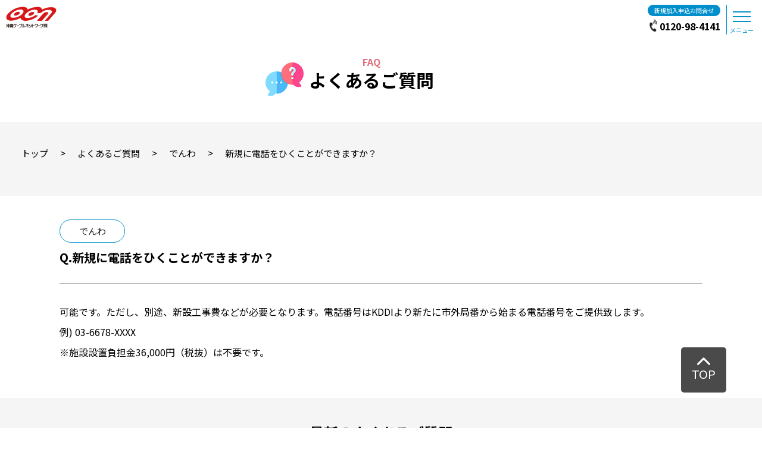

--- FILE ---
content_type: text/html; charset=UTF-8
request_url: https://nirai.ne.jp/faq/faq-146/
body_size: 14516
content:
<!DOCTYPE html>
<html lang="ja">

<head>
<!-- Google Tag Manager OCN analytics add20230612 -->
<script>(function(w,d,s,l,i){w[l]=w[l]||[];w[l].push({'gtm.start':
new Date().getTime(),event:'gtm.js'});var f=d.getElementsByTagName(s)[0],
j=d.createElement(s),dl=l!='dataLayer'?'&l='+l:'';j.async=true;j.src=
'https://www.googletagmanager.com/gtm.js?id='+i+dl;f.parentNode.insertBefore(j,f);
})(window,document,'script','dataLayer','GTM-W92Z27P');</script>
<!-- End Google Tag Manager OCN analytics add20230612 -->
<!-- Google Tag Manager add20230301 for conversion -->
<script>(function(w,d,s,l,i){w[l]=w[l]||[];w[l].push({'gtm.start':
new Date().getTime(),event:'gtm.js'});var f=d.getElementsByTagName(s)[0],
j=d.createElement(s),dl=l!='dataLayer'?'&l='+l:'';j.async=true;j.src=
'https://www.googletagmanager.com/gtm.js?id='+i+dl;f.parentNode.insertBefore(j,f);
})(window,document,'script','dataLayer','GTM-WQ2LLFG');</script>
<!-- End Google Tag Manager -->
  <meta charset="UTF-8">
  <meta name="viewport" content="width=device-width, initial-scale=1.0" />
  <meta name="format-detection" content="telephone=no" />
  <link rel="shortcut icon" href="https://nirai.ne.jp/wp-content/themes/nirai/images/common/favicon.ico" type="image/x-icon">
  <meta name='robots' content='index, follow, max-image-preview:large, max-snippet:-1, max-video-preview:-1' />

	<!-- This site is optimized with the Yoast SEO plugin v26.6 - https://yoast.com/wordpress/plugins/seo/ -->
	<title>新規に電話をひくことができますか？ | OCN 沖縄ケーブルネットワーク | ケーブルテレビ・インターネット・でんわ</title>
	<meta name="description" content="沖縄ケーブルネットワーク（OCN）のオフィシャルWebサイト。お客様から寄せられるご質問に回答しています。" />
	<link rel="canonical" href="https://nirai.ne.jp/faq/faq-146/" />
	<meta property="og:locale" content="ja_JP" />
	<meta property="og:type" content="article" />
	<meta property="og:title" content="新規に電話をひくことができますか？ | OCN 沖縄ケーブルネットワーク | ケーブルテレビ・インターネット・でんわ" />
	<meta property="og:description" content="沖縄ケーブルネットワーク（OCN）のオフィシャルWebサイト。お客様から寄せられるご質問に回答しています。" />
	<meta property="og:url" content="https://nirai.ne.jp/faq/faq-146/" />
	<meta property="og:site_name" content="OCN 沖縄ケーブルネットワーク | ケーブルテレビ・インターネット・でんわ" />
	<meta name="twitter:card" content="summary_large_image" />
	<script type="application/ld+json" class="yoast-schema-graph">{"@context":"https://schema.org","@graph":[{"@type":"WebPage","@id":"https://nirai.ne.jp/faq/faq-146/","url":"https://nirai.ne.jp/faq/faq-146/","name":"新規に電話をひくことができますか？ | OCN 沖縄ケーブルネットワーク | ケーブルテレビ・インターネット・でんわ","isPartOf":{"@id":"https://nirai.ne.jp/#website"},"datePublished":"2019-07-29T20:57:36+00:00","description":"沖縄ケーブルネットワーク（OCN）のオフィシャルWebサイト。お客様から寄せられるご質問に回答しています。","breadcrumb":{"@id":"https://nirai.ne.jp/faq/faq-146/#breadcrumb"},"inLanguage":"ja","potentialAction":[{"@type":"ReadAction","target":["https://nirai.ne.jp/faq/faq-146/"]}]},{"@type":"BreadcrumbList","@id":"https://nirai.ne.jp/faq/faq-146/#breadcrumb","itemListElement":[{"@type":"ListItem","position":1,"name":"ホーム","item":"https://nirai.ne.jp/"},{"@type":"ListItem","position":2,"name":"よくあるご質問","item":"https://nirai.ne.jp/faq/"},{"@type":"ListItem","position":3,"name":"新規に電話をひくことができますか？"}]},{"@type":"WebSite","@id":"https://nirai.ne.jp/#website","url":"https://nirai.ne.jp/","name":"OCN 沖縄ケーブルネットワーク | ケーブルテレビ・インターネット・でんわ","description":"OCN 沖縄ケーブルネットワーク | ケーブルテレビ・インターネット・でんわ","publisher":{"@id":"https://nirai.ne.jp/#organization"},"potentialAction":[{"@type":"SearchAction","target":{"@type":"EntryPoint","urlTemplate":"https://nirai.ne.jp/?s={search_term_string}"},"query-input":{"@type":"PropertyValueSpecification","valueRequired":true,"valueName":"search_term_string"}}],"inLanguage":"ja"},{"@type":"Organization","@id":"https://nirai.ne.jp/#organization","name":"OCN 沖縄ケーブルネットワーク | ケーブルテレビ・インターネット・でんわ","url":"https://nirai.ne.jp/","logo":{"@type":"ImageObject","inLanguage":"ja","@id":"https://nirai.ne.jp/#/schema/logo/image/","url":"http://nirai.ne.jp/wp-content/uploads/2023/02/logo.png","contentUrl":"http://nirai.ne.jp/wp-content/uploads/2023/02/logo.png","width":494,"height":212,"caption":"OCN 沖縄ケーブルネットワーク | ケーブルテレビ・インターネット・でんわ"},"image":{"@id":"https://nirai.ne.jp/#/schema/logo/image/"}}]}</script>
	<!-- / Yoast SEO plugin. -->


<link rel='dns-prefetch' href='//code.jquery.com' />
<link rel='dns-prefetch' href='//cdn.jsdelivr.net' />
<link rel='dns-prefetch' href='//unpkg.com' />
<link rel='dns-prefetch' href='//yubinbango.github.io' />
<link rel='dns-prefetch' href='//fonts.googleapis.com' />
<link rel="alternate" type="application/rss+xml" title="OCN 沖縄ケーブルネットワーク | ケーブルテレビ・インターネット・でんわ &raquo; フィード" href="https://nirai.ne.jp/feed/" />
<link rel="alternate" type="application/rss+xml" title="OCN 沖縄ケーブルネットワーク | ケーブルテレビ・インターネット・でんわ &raquo; コメントフィード" href="https://nirai.ne.jp/comments/feed/" />
<link rel="alternate" title="oEmbed (JSON)" type="application/json+oembed" href="https://nirai.ne.jp/wp-json/oembed/1.0/embed?url=https%3A%2F%2Fnirai.ne.jp%2Ffaq%2Ffaq-146%2F" />
<link rel="alternate" title="oEmbed (XML)" type="text/xml+oembed" href="https://nirai.ne.jp/wp-json/oembed/1.0/embed?url=https%3A%2F%2Fnirai.ne.jp%2Ffaq%2Ffaq-146%2F&#038;format=xml" />
<style id='wp-img-auto-sizes-contain-inline-css' type='text/css'>
img:is([sizes=auto i],[sizes^="auto," i]){contain-intrinsic-size:3000px 1500px}
/*# sourceURL=wp-img-auto-sizes-contain-inline-css */
</style>
<style id='wp-emoji-styles-inline-css' type='text/css'>

	img.wp-smiley, img.emoji {
		display: inline !important;
		border: none !important;
		box-shadow: none !important;
		height: 1em !important;
		width: 1em !important;
		margin: 0 0.07em !important;
		vertical-align: -0.1em !important;
		background: none !important;
		padding: 0 !important;
	}
/*# sourceURL=wp-emoji-styles-inline-css */
</style>
<style id='wp-block-library-inline-css' type='text/css'>
:root{--wp-block-synced-color:#7a00df;--wp-block-synced-color--rgb:122,0,223;--wp-bound-block-color:var(--wp-block-synced-color);--wp-editor-canvas-background:#ddd;--wp-admin-theme-color:#007cba;--wp-admin-theme-color--rgb:0,124,186;--wp-admin-theme-color-darker-10:#006ba1;--wp-admin-theme-color-darker-10--rgb:0,107,160.5;--wp-admin-theme-color-darker-20:#005a87;--wp-admin-theme-color-darker-20--rgb:0,90,135;--wp-admin-border-width-focus:2px}@media (min-resolution:192dpi){:root{--wp-admin-border-width-focus:1.5px}}.wp-element-button{cursor:pointer}:root .has-very-light-gray-background-color{background-color:#eee}:root .has-very-dark-gray-background-color{background-color:#313131}:root .has-very-light-gray-color{color:#eee}:root .has-very-dark-gray-color{color:#313131}:root .has-vivid-green-cyan-to-vivid-cyan-blue-gradient-background{background:linear-gradient(135deg,#00d084,#0693e3)}:root .has-purple-crush-gradient-background{background:linear-gradient(135deg,#34e2e4,#4721fb 50%,#ab1dfe)}:root .has-hazy-dawn-gradient-background{background:linear-gradient(135deg,#faaca8,#dad0ec)}:root .has-subdued-olive-gradient-background{background:linear-gradient(135deg,#fafae1,#67a671)}:root .has-atomic-cream-gradient-background{background:linear-gradient(135deg,#fdd79a,#004a59)}:root .has-nightshade-gradient-background{background:linear-gradient(135deg,#330968,#31cdcf)}:root .has-midnight-gradient-background{background:linear-gradient(135deg,#020381,#2874fc)}:root{--wp--preset--font-size--normal:16px;--wp--preset--font-size--huge:42px}.has-regular-font-size{font-size:1em}.has-larger-font-size{font-size:2.625em}.has-normal-font-size{font-size:var(--wp--preset--font-size--normal)}.has-huge-font-size{font-size:var(--wp--preset--font-size--huge)}.has-text-align-center{text-align:center}.has-text-align-left{text-align:left}.has-text-align-right{text-align:right}.has-fit-text{white-space:nowrap!important}#end-resizable-editor-section{display:none}.aligncenter{clear:both}.items-justified-left{justify-content:flex-start}.items-justified-center{justify-content:center}.items-justified-right{justify-content:flex-end}.items-justified-space-between{justify-content:space-between}.screen-reader-text{border:0;clip-path:inset(50%);height:1px;margin:-1px;overflow:hidden;padding:0;position:absolute;width:1px;word-wrap:normal!important}.screen-reader-text:focus{background-color:#ddd;clip-path:none;color:#444;display:block;font-size:1em;height:auto;left:5px;line-height:normal;padding:15px 23px 14px;text-decoration:none;top:5px;width:auto;z-index:100000}html :where(.has-border-color){border-style:solid}html :where([style*=border-top-color]){border-top-style:solid}html :where([style*=border-right-color]){border-right-style:solid}html :where([style*=border-bottom-color]){border-bottom-style:solid}html :where([style*=border-left-color]){border-left-style:solid}html :where([style*=border-width]){border-style:solid}html :where([style*=border-top-width]){border-top-style:solid}html :where([style*=border-right-width]){border-right-style:solid}html :where([style*=border-bottom-width]){border-bottom-style:solid}html :where([style*=border-left-width]){border-left-style:solid}html :where(img[class*=wp-image-]){height:auto;max-width:100%}:where(figure){margin:0 0 1em}html :where(.is-position-sticky){--wp-admin--admin-bar--position-offset:var(--wp-admin--admin-bar--height,0px)}@media screen and (max-width:600px){html :where(.is-position-sticky){--wp-admin--admin-bar--position-offset:0px}}

/*# sourceURL=wp-block-library-inline-css */
</style><style id='wp-block-paragraph-inline-css' type='text/css'>
.is-small-text{font-size:.875em}.is-regular-text{font-size:1em}.is-large-text{font-size:2.25em}.is-larger-text{font-size:3em}.has-drop-cap:not(:focus):first-letter{float:left;font-size:8.4em;font-style:normal;font-weight:100;line-height:.68;margin:.05em .1em 0 0;text-transform:uppercase}body.rtl .has-drop-cap:not(:focus):first-letter{float:none;margin-left:.1em}p.has-drop-cap.has-background{overflow:hidden}:root :where(p.has-background){padding:1.25em 2.375em}:where(p.has-text-color:not(.has-link-color)) a{color:inherit}p.has-text-align-left[style*="writing-mode:vertical-lr"],p.has-text-align-right[style*="writing-mode:vertical-rl"]{rotate:180deg}
/*# sourceURL=https://nirai.ne.jp/wp-includes/blocks/paragraph/style.min.css */
</style>
<style id='global-styles-inline-css' type='text/css'>
:root{--wp--preset--aspect-ratio--square: 1;--wp--preset--aspect-ratio--4-3: 4/3;--wp--preset--aspect-ratio--3-4: 3/4;--wp--preset--aspect-ratio--3-2: 3/2;--wp--preset--aspect-ratio--2-3: 2/3;--wp--preset--aspect-ratio--16-9: 16/9;--wp--preset--aspect-ratio--9-16: 9/16;--wp--preset--color--black: #000000;--wp--preset--color--cyan-bluish-gray: #abb8c3;--wp--preset--color--white: #ffffff;--wp--preset--color--pale-pink: #f78da7;--wp--preset--color--vivid-red: #cf2e2e;--wp--preset--color--luminous-vivid-orange: #ff6900;--wp--preset--color--luminous-vivid-amber: #fcb900;--wp--preset--color--light-green-cyan: #7bdcb5;--wp--preset--color--vivid-green-cyan: #00d084;--wp--preset--color--pale-cyan-blue: #8ed1fc;--wp--preset--color--vivid-cyan-blue: #0693e3;--wp--preset--color--vivid-purple: #9b51e0;--wp--preset--gradient--vivid-cyan-blue-to-vivid-purple: linear-gradient(135deg,rgb(6,147,227) 0%,rgb(155,81,224) 100%);--wp--preset--gradient--light-green-cyan-to-vivid-green-cyan: linear-gradient(135deg,rgb(122,220,180) 0%,rgb(0,208,130) 100%);--wp--preset--gradient--luminous-vivid-amber-to-luminous-vivid-orange: linear-gradient(135deg,rgb(252,185,0) 0%,rgb(255,105,0) 100%);--wp--preset--gradient--luminous-vivid-orange-to-vivid-red: linear-gradient(135deg,rgb(255,105,0) 0%,rgb(207,46,46) 100%);--wp--preset--gradient--very-light-gray-to-cyan-bluish-gray: linear-gradient(135deg,rgb(238,238,238) 0%,rgb(169,184,195) 100%);--wp--preset--gradient--cool-to-warm-spectrum: linear-gradient(135deg,rgb(74,234,220) 0%,rgb(151,120,209) 20%,rgb(207,42,186) 40%,rgb(238,44,130) 60%,rgb(251,105,98) 80%,rgb(254,248,76) 100%);--wp--preset--gradient--blush-light-purple: linear-gradient(135deg,rgb(255,206,236) 0%,rgb(152,150,240) 100%);--wp--preset--gradient--blush-bordeaux: linear-gradient(135deg,rgb(254,205,165) 0%,rgb(254,45,45) 50%,rgb(107,0,62) 100%);--wp--preset--gradient--luminous-dusk: linear-gradient(135deg,rgb(255,203,112) 0%,rgb(199,81,192) 50%,rgb(65,88,208) 100%);--wp--preset--gradient--pale-ocean: linear-gradient(135deg,rgb(255,245,203) 0%,rgb(182,227,212) 50%,rgb(51,167,181) 100%);--wp--preset--gradient--electric-grass: linear-gradient(135deg,rgb(202,248,128) 0%,rgb(113,206,126) 100%);--wp--preset--gradient--midnight: linear-gradient(135deg,rgb(2,3,129) 0%,rgb(40,116,252) 100%);--wp--preset--font-size--small: 13px;--wp--preset--font-size--medium: 20px;--wp--preset--font-size--large: 36px;--wp--preset--font-size--x-large: 42px;--wp--preset--spacing--20: 0.44rem;--wp--preset--spacing--30: 0.67rem;--wp--preset--spacing--40: 1rem;--wp--preset--spacing--50: 1.5rem;--wp--preset--spacing--60: 2.25rem;--wp--preset--spacing--70: 3.38rem;--wp--preset--spacing--80: 5.06rem;--wp--preset--shadow--natural: 6px 6px 9px rgba(0, 0, 0, 0.2);--wp--preset--shadow--deep: 12px 12px 50px rgba(0, 0, 0, 0.4);--wp--preset--shadow--sharp: 6px 6px 0px rgba(0, 0, 0, 0.2);--wp--preset--shadow--outlined: 6px 6px 0px -3px rgb(255, 255, 255), 6px 6px rgb(0, 0, 0);--wp--preset--shadow--crisp: 6px 6px 0px rgb(0, 0, 0);}:where(.is-layout-flex){gap: 0.5em;}:where(.is-layout-grid){gap: 0.5em;}body .is-layout-flex{display: flex;}.is-layout-flex{flex-wrap: wrap;align-items: center;}.is-layout-flex > :is(*, div){margin: 0;}body .is-layout-grid{display: grid;}.is-layout-grid > :is(*, div){margin: 0;}:where(.wp-block-columns.is-layout-flex){gap: 2em;}:where(.wp-block-columns.is-layout-grid){gap: 2em;}:where(.wp-block-post-template.is-layout-flex){gap: 1.25em;}:where(.wp-block-post-template.is-layout-grid){gap: 1.25em;}.has-black-color{color: var(--wp--preset--color--black) !important;}.has-cyan-bluish-gray-color{color: var(--wp--preset--color--cyan-bluish-gray) !important;}.has-white-color{color: var(--wp--preset--color--white) !important;}.has-pale-pink-color{color: var(--wp--preset--color--pale-pink) !important;}.has-vivid-red-color{color: var(--wp--preset--color--vivid-red) !important;}.has-luminous-vivid-orange-color{color: var(--wp--preset--color--luminous-vivid-orange) !important;}.has-luminous-vivid-amber-color{color: var(--wp--preset--color--luminous-vivid-amber) !important;}.has-light-green-cyan-color{color: var(--wp--preset--color--light-green-cyan) !important;}.has-vivid-green-cyan-color{color: var(--wp--preset--color--vivid-green-cyan) !important;}.has-pale-cyan-blue-color{color: var(--wp--preset--color--pale-cyan-blue) !important;}.has-vivid-cyan-blue-color{color: var(--wp--preset--color--vivid-cyan-blue) !important;}.has-vivid-purple-color{color: var(--wp--preset--color--vivid-purple) !important;}.has-black-background-color{background-color: var(--wp--preset--color--black) !important;}.has-cyan-bluish-gray-background-color{background-color: var(--wp--preset--color--cyan-bluish-gray) !important;}.has-white-background-color{background-color: var(--wp--preset--color--white) !important;}.has-pale-pink-background-color{background-color: var(--wp--preset--color--pale-pink) !important;}.has-vivid-red-background-color{background-color: var(--wp--preset--color--vivid-red) !important;}.has-luminous-vivid-orange-background-color{background-color: var(--wp--preset--color--luminous-vivid-orange) !important;}.has-luminous-vivid-amber-background-color{background-color: var(--wp--preset--color--luminous-vivid-amber) !important;}.has-light-green-cyan-background-color{background-color: var(--wp--preset--color--light-green-cyan) !important;}.has-vivid-green-cyan-background-color{background-color: var(--wp--preset--color--vivid-green-cyan) !important;}.has-pale-cyan-blue-background-color{background-color: var(--wp--preset--color--pale-cyan-blue) !important;}.has-vivid-cyan-blue-background-color{background-color: var(--wp--preset--color--vivid-cyan-blue) !important;}.has-vivid-purple-background-color{background-color: var(--wp--preset--color--vivid-purple) !important;}.has-black-border-color{border-color: var(--wp--preset--color--black) !important;}.has-cyan-bluish-gray-border-color{border-color: var(--wp--preset--color--cyan-bluish-gray) !important;}.has-white-border-color{border-color: var(--wp--preset--color--white) !important;}.has-pale-pink-border-color{border-color: var(--wp--preset--color--pale-pink) !important;}.has-vivid-red-border-color{border-color: var(--wp--preset--color--vivid-red) !important;}.has-luminous-vivid-orange-border-color{border-color: var(--wp--preset--color--luminous-vivid-orange) !important;}.has-luminous-vivid-amber-border-color{border-color: var(--wp--preset--color--luminous-vivid-amber) !important;}.has-light-green-cyan-border-color{border-color: var(--wp--preset--color--light-green-cyan) !important;}.has-vivid-green-cyan-border-color{border-color: var(--wp--preset--color--vivid-green-cyan) !important;}.has-pale-cyan-blue-border-color{border-color: var(--wp--preset--color--pale-cyan-blue) !important;}.has-vivid-cyan-blue-border-color{border-color: var(--wp--preset--color--vivid-cyan-blue) !important;}.has-vivid-purple-border-color{border-color: var(--wp--preset--color--vivid-purple) !important;}.has-vivid-cyan-blue-to-vivid-purple-gradient-background{background: var(--wp--preset--gradient--vivid-cyan-blue-to-vivid-purple) !important;}.has-light-green-cyan-to-vivid-green-cyan-gradient-background{background: var(--wp--preset--gradient--light-green-cyan-to-vivid-green-cyan) !important;}.has-luminous-vivid-amber-to-luminous-vivid-orange-gradient-background{background: var(--wp--preset--gradient--luminous-vivid-amber-to-luminous-vivid-orange) !important;}.has-luminous-vivid-orange-to-vivid-red-gradient-background{background: var(--wp--preset--gradient--luminous-vivid-orange-to-vivid-red) !important;}.has-very-light-gray-to-cyan-bluish-gray-gradient-background{background: var(--wp--preset--gradient--very-light-gray-to-cyan-bluish-gray) !important;}.has-cool-to-warm-spectrum-gradient-background{background: var(--wp--preset--gradient--cool-to-warm-spectrum) !important;}.has-blush-light-purple-gradient-background{background: var(--wp--preset--gradient--blush-light-purple) !important;}.has-blush-bordeaux-gradient-background{background: var(--wp--preset--gradient--blush-bordeaux) !important;}.has-luminous-dusk-gradient-background{background: var(--wp--preset--gradient--luminous-dusk) !important;}.has-pale-ocean-gradient-background{background: var(--wp--preset--gradient--pale-ocean) !important;}.has-electric-grass-gradient-background{background: var(--wp--preset--gradient--electric-grass) !important;}.has-midnight-gradient-background{background: var(--wp--preset--gradient--midnight) !important;}.has-small-font-size{font-size: var(--wp--preset--font-size--small) !important;}.has-medium-font-size{font-size: var(--wp--preset--font-size--medium) !important;}.has-large-font-size{font-size: var(--wp--preset--font-size--large) !important;}.has-x-large-font-size{font-size: var(--wp--preset--font-size--x-large) !important;}
/*# sourceURL=global-styles-inline-css */
</style>

<style id='classic-theme-styles-inline-css' type='text/css'>
/*! This file is auto-generated */
.wp-block-button__link{color:#fff;background-color:#32373c;border-radius:9999px;box-shadow:none;text-decoration:none;padding:calc(.667em + 2px) calc(1.333em + 2px);font-size:1.125em}.wp-block-file__button{background:#32373c;color:#fff;text-decoration:none}
/*# sourceURL=/wp-includes/css/classic-themes.min.css */
</style>
<link rel='stylesheet' id='NotoSans-css' href='//fonts.googleapis.com/css2?family=Noto+Sans+JP%3Awght%40300%3B400%3B500%3B700&#038;display=swap&#038;ver=6.9' type='text/css' media='all' />
<link rel='stylesheet' id='slick-css' href='//cdn.jsdelivr.net/npm/slick-carousel@1.8.1/slick/slick.css?ver=1.0.1' type='text/css' media='' />
<link rel='stylesheet' id='slick-theme-css' href='//cdn.jsdelivr.net/npm/slick-carousel@1.8.1/slick/slick-theme.css?ver=1.0.1' type='text/css' media='' />
<link rel='stylesheet' id='swiper-css' href='https://cdn.jsdelivr.net/npm/swiper@11/swiper-bundle.min.css?ver=1.0.1' type='text/css' media='' />
<link rel='stylesheet' id='scroll-hint-css' href='//unpkg.com/scroll-hint@latest/css/scroll-hint.css?ver=1.0.1' type='text/css' media='' />
<link rel='stylesheet' id='style-name-css' href='https://nirai.ne.jp/wp-content/themes/nirai/css/style.css?20251219&#038;ver=1.0.1' type='text/css' media='' />
<link rel='stylesheet' id='wp-pagenavi-css' href='https://nirai.ne.jp/wp-content/plugins/wp-pagenavi/pagenavi-css.css?ver=2.70' type='text/css' media='all' />
<link rel="https://api.w.org/" href="https://nirai.ne.jp/wp-json/" /><link rel="alternate" title="JSON" type="application/json" href="https://nirai.ne.jp/wp-json/wp/v2/faq/146" /><link rel="EditURI" type="application/rsd+xml" title="RSD" href="https://nirai.ne.jp/xmlrpc.php?rsd" />
<meta name="generator" content="WordPress 6.9" />
<link rel='shortlink' href='https://nirai.ne.jp/?p=146' />
<link rel="icon" href="https://nirai.ne.jp/wp-content/uploads/2025/10/cropped-apple-touch-icon-32x32.png" sizes="32x32" />
<link rel="icon" href="https://nirai.ne.jp/wp-content/uploads/2025/10/cropped-apple-touch-icon-192x192.png" sizes="192x192" />
<link rel="apple-touch-icon" href="https://nirai.ne.jp/wp-content/uploads/2025/10/cropped-apple-touch-icon-180x180.png" />
<meta name="msapplication-TileImage" content="https://nirai.ne.jp/wp-content/uploads/2025/10/cropped-apple-touch-icon-270x270.png" />
</head>

<body class="wp-singular faq-template-default single single-faq postid-146 wp-theme-nirai"><!-- Google Tag Manager (noscript) OCN analytics add20230612 -->
<noscript><iframe src="https://www.googletagmanager.com/ns.html?id=GTM-W92Z27P"
height="0" width="0" style="display:none;visibility:hidden"></iframe></noscript>
<!-- End Google Tag Manager (noscript) OCN analytics add20230612 -->
<!-- Google Tag Manager (noscript) add20230301 for conversion -->
<noscript><iframe src="https://www.googletagmanager.com/ns.html?id=GTM-WQ2LLFG"
height="0" width="0" style="display:none;visibility:hidden"></iframe></noscript>
<!-- End Google Tag Manager (noscript) -->
  <div class="l-wrapper">
    <header class="l-header" id="header">
      <div class="p-header">
        <div class="p-header__inner">
          <h1 class="p-header__logo"><a href="https://nirai.ne.jp/"><img src="https://nirai.ne.jp/wp-content/themes/nirai/images/common/logo.png" alt="沖縄ケーブルネットワーク株式会社"></a></h1>
          <div class="p-header__right">
            <div class="p-header__rightTel">
              <span class="bg-blue">新規加入申込お問合せ</span>
              <a href="tel:0120-98-4141"><span>0120-98-4141</span></a>
            </div>
            <div class="p-header__toggle">
              <button class="c-toggle" id="toggle"><span></span><span></span><span></span></button>
              <small>メニュー</small>
            </div>
          </div>
        </div>
      </div>
      <div class="l-drawer p-drawer" id="drawer">
        <div class="p-drawer__inner">
          <nav class="p-drawer__nav">
            <ul class="p-drawer__list">
              <li class="p-drawer__btn js-drawerBtn" type="button"><span class="p-drawer__link">新規加入ご検討中の方</span>
                <ul class="p-drawerSub">
                  <li class="p-drawer__btn"><a class="p-drawer__link" href="https://nirai.ne.jp/new">新規加入ご検討中の方TOP</a></li>
                  <li class="p-drawerSub__item"><a href="https://nirai.ne.jp/campaign">キャンペーン情報</a></li>
                  <li class="p-drawerSub__item"><a href="https://nirai.ne.jp/price">料金について</a>
                    <ul class="p-drawerSub__sub">
                      <li class="p-drawerSub__sub-item"><a href="https://nirai.ne.jp/price/set/">お得なセットプラン</a></li>
                    </ul>
                  </li>
                  <li class="p-drawerSub__item"><a href="https://nirai.ne.jp/new/service-area/">サービス提供エリア</a></li>
                  <li class="p-drawerSub__item"><a href="https://nirai.ne.jp/new/flow/">サービス開始までの流れ</a></li>
                </ul>
              </li>
              <li class="p-drawer__btn js-drawerBtn" type="button"><span class="p-drawer__link">ご加入中の方</span>
                <ul class="p-drawerSub">
                  <li class="p-drawer__btn"><a class="p-drawer__link" href="https://nirai.ne.jp/member">ご加入中の方TOP</a></li>
                  <li class="p-drawerSub__item"><a href="https://nirai.ne.jp/using">料金確認・各種手続き</a>
                    <ul class="p-drawerSub__sub">
                      <li class="p-drawerSub__sub-item"><a href="https://nirai.dcbee.jp/">マイページ</a></li>
                      <li class="p-drawerSub__sub-item"><a href="https://members.nirai.ne.jp/">にらいポータル</a></li>
                      <li class="p-drawerSub__sub-item"><a target="_blank" rel="noopener noreferrer" href="https://www.kddi.com/cable/support/info/tetsuzuki/catv/">ケーブルプラス電話</a></li>
                      <li class="p-drawerSub__sub-item"><a target="_blank" rel="noopener noreferrer" href="https://ognp.esp-smart.jp/customer/">にらいでんき</a></li>
                    </ul>
                  </li>
                  <li class="p-drawerSub__item"><a target="_blank" rel="noopener noreferrer" href="https://wm.nirai.ne.jp/">にらいWEBメール</a></li>
                  <li class="p-drawerSub__item"><a href="https://nirai.ne.jp/user-tech">設定方法・サポート</a></li>
                  <li class="p-drawerSub__item"><a href="https://nirai.ne.jp/yakudatsu">役立つリンク集</a></li>
                  <li class="p-drawerSub__item"><a href="https://nirai.ne.jp/faq">よくある質問</a></li>
                </ul>
              <li class="p-drawer__btn js-drawerBtn" type="button"><span class="p-drawer__link">法人の方</span>
                <ul class="p-drawerSub">
                  <li class="p-drawer__btn"><a class="p-drawer__link" href="https://nirai.ne.jp/corporation/">法人の方TOP</a></li>
                  <li class="p-drawerSub__item"><a href="https://nirai.ne.jp/corporation/niraidirect-hotel/">にらいダイレクト for ホテル</a></li>
                  <li class="p-drawerSub__item"><a href="https://nirai.ne.jp/corporation/niraidirect/">にらいダイレクト for 恩納村</a></li>
                  <li class="p-drawerSub__item"><a href="https://nirai.ne.jp/corporation/hikariniraibusiness/">ヒカリにらいビジネス</a></li>
                </ul>
              </li>
              <li class="p-drawer__btn js-drawerBtn" type="button"><span class="p-drawer__link">サービス一覧</span>
                <ul class="p-drawerSub">
                  <li class="p-drawer__btn"><a class="p-drawer__link" href="https://nirai.ne.jp/service">サービス一覧TOP</a></li>
                  <li class="p-drawerSub__item"><a href="https://nirai.ne.jp/service/internet">インターネット</a></li>
                  <li class="p-drawerSub__item"><a href="https://nirai.ne.jp/service/television">テレビ</a></li>
                  <li class="p-drawerSub__item"><a href="https://nirai.ne.jp/service/telephone">でんわ</a></li>
                  <li class="p-drawerSub__item"><a href="https://nirai.ne.jp/niraidenki">でんき</a></li>
                  <li class="p-drawerSub__item"><a href="https://nirai.ne.jp/niraismarthome">にらいスマートホーム</a></li>
                  <li class="p-drawer__btn"><a class="p-drawer__link" href="https://nirai.ne.jp/others">その他サービス一覧</a></li>
                </ul>
              </li>
              <li class="p-drawer__btn js-drawerBtn" type="button"><span class="p-drawer__link">番組情報</span>
                <ul class="p-drawerSub">
                  <li class="p-drawer__btn"><a class="p-drawer__link" href="https://nirai.ne.jp/program">番組情報TOP</a></li>
                  <li class="p-drawerSub__item"><a href="https://nirai.ne.jp/community_ch">テレビにらい番組情報</a>
                    <ul class="p-drawerSub__sub">
                      <li class="p-drawerSub__sub-item"><a href="https://nirai.ne.jp/program#special">特番情報</a></li>
                    </ul>
                  </li>
                  <li class="p-drawerSub__item"><a href="https://nirai.ne.jp/program/epg-pc">テレビにらい週間番組表</a></li>
                  <li class="p-drawerSub__item"><a href="https://nirai.ne.jp/program/e-guide">全チャンネル-今月の番組表-</a></li>
                </ul>
              </li>
              <li class="p-drawer__btn js-drawerBtn" type="button"><span class="p-drawer__link">料金について</span>
                <ul class="p-drawerSub">
                  <li class="p-drawer__btn"><a class="p-drawer__link" href="https://nirai.ne.jp/price">料金についてTOP</a></li>
                  <li class="p-drawerSub__item"><a href="https://nirai.ne.jp/simulation/simulation.php">料金シミュレーション</a></li>
                  <li class="p-drawerSub__item"><a href="https://nirai.ne.jp/price/set/">お得なセットプラン</a></li>
                </ul>
              </li>
              <li class="p-drawer__btn"><a class="p-drawer__link" href="https://nirai.ne.jp/faq">よくある質問</a></li>
              <li class="p-drawer__btn"><a class="p-drawer__link" href="https://nirai.ne.jp/simulation/simulation.php">料金シミュレーション</a></li>
              <li class="p-drawer__btn -contact"><a class="p-drawer__link" href="https://nirai.ne.jp/inquiry-form">お申し込みはこちら</a></li>
              </li>
            </ul>
          </nav>
          <div class="p-info --drawer">
          <p class="p-info__title --border">新規加入申込・お問合せ</p>
          <a href="tel:0120-98-4141" class="p-info__number">0120-98-4141</a>
          <p class="p-info__time">営業時間：平日 9:00〜19:00<br>土日祝 9:00〜18:00<br>（098-863-1307）</p>
          <p class="p-info__title">ご利用に関するお問合せ</p>
          <a href="tel:098-863-4141" class="p-info__number">098-863-4141</a>
          <p class="p-info__time">営業時間：平日 9:00〜19:00<br>土日祝 9:00〜18:00<br>（098-863-1307）</p>
        </div>
        </div>
      </div>
    </header>
    <aside class="l-sidebar p-sidebar" id="sidebar">
      <div class="p-sidebar__wrap">
        <h1 class="p-sidebar__logo"><a href="https://nirai.ne.jp/"><img src="https://nirai.ne.jp/wp-content/themes/nirai/images/common/logo.png"></a></h1>
        
<div class="p-sidebar__info">
  <div class="p-info">
    <p class="p-info__title">新規加入申込・お問合せ</p>
    <a href="tel:0120-98-4141" class="p-info__number">0120-98-4141</a>
    <p class="p-info__time">平日 9:00〜19:00 土日祝 9:00〜18:00<br>（098-863-1307）</p>
    <p class="p-info__title">ご利用に関するお問合せ</p>
    <a href="tel:098-863-4141" class="p-info__number">098-863-4141</a>
    <p class="p-info__time">平日 9:00〜19:00 土日祝 9:00〜18:00<br>（098-863-1307）</p>
  </div>
</div>
        <div class="p-sidebar__simulate"><a href="https://nirai.ne.jp/simulation/simulation.php">料金シミュレーション</a></div>
        <nav class="p-sidebar__nav">
          <ul class="p-sidebar__list">
            <li class="p-sidebar__item js-sidebarNav"><span class="p-sidebar__btn --pink">新規加入ご検討中の方</span>
            <ul class="p-subMenu">
              <li class="p-subMenu__btn"><a href="https://nirai.ne.jp/new">新規加入ご検討中の方TOP </a></li>
              <li class="p-subMenu__item"><a href="https://nirai.ne.jp/campaign">キャンペーン情報</a></li>
              <li class="p-subMenu__item"><a href="https://nirai.ne.jp/price">料金について</a>
              <ul class="p-subMenu__drawer">
                <li class="p-subMenu__drawer-item"><a href="https://nirai.ne.jp/price/set/">お得なセットプラン</a></li>
              </ul>
            </li>
            <li class="p-subMenu__item"><a href="https://nirai.ne.jp/new/service-area/">サービス提供エリア</a></li>
            <li class="p-subMenu__item"><a href="https://nirai.ne.jp/new/flow/">サービス開始までの流れ</a></li>
          </ul>
        </li>
        <li class="p-sidebar__item js-sidebarNav"><span class="p-sidebar__btn">ご加入中の方</span>
        <ul class="p-subMenu">
          <li class="p-subMenu__btn"><a href="https://nirai.ne.jp/member">ご加入中の方TOP </a></li>
          <li class="p-subMenu__item"><a href="https://nirai.ne.jp/using">料金確認・各種手続き</a>
          <ul class="p-subMenu__drawer">
            <li class="p-subMenu__drawer-item"><a target="_blank" rel="noopener noreferrer" href="https://nirai.dcbee.jp/">マイページ</a></li>
            <li class="p-subMenu__drawer-item"><a href="https://members.nirai.ne.jp/" target="_blank" rel="noopener noreferrer">にらいポータル</a></li>
            <li class="p-subMenu__drawer-item"><a target="_blank" rel="noopener noreferrer" href="https://www.kddi.com/cable/support/info/tetsuzuki/catv/">ケーブルプラス電話</a></li>
            <li class="p-subMenu__drawer-item"><a target="_blank" rel="noopener noreferrer" href="https://ognp.esp-smart.jp/customer/">にらいでんき</a></li>
          </ul>
        </li>
        <li class="p-subMenu__item"><a href="https://wm.nirai.ne.jp/" target="_blank" rel="noopener noreferrer">にらいWEBメール</a></li>
        <li class="p-subMenu__item"><a href="https://nirai.ne.jp/user-tech">設定方法・サポート</a></li>
        <li class="p-subMenu__item"><a href="https://nirai.ne.jp/yakudatsu">役立つリンク集</a></li>
        <li class="p-subMenu__item"><a href="https://nirai.ne.jp/faq">よくある質問</a></li>
      </ul>
    </li>
    <li class="p-sidebar__item js-sidebarNav"><span class="p-sidebar__btn">法人の方</span>
    <ul class="p-subMenu">
      <li class="p-subMenu__btn"><a href="https://nirai.ne.jp/corporation/">法人の方TOP </a></li>
      <li class="p-subMenu__item"><a href="https://nirai.ne.jp/corporation/niraidirect-hotel/">にらいダイレクト for ホテル</a></li>
      <li class="p-subMenu__item"><a href="https://nirai.ne.jp/corporation/niraidirect/">にらいダイレクト for 恩納村</a></li>
      <li class="p-subMenu__item"><a href="https://nirai.ne.jp/corporation/hikariniraibusiness/">ヒカリにらいビジネス</a></li>
    </ul>
  </li>
  <li class="p-sidebar__item js-sidebarNav"><span class="p-sidebar__btn">サービス一覧</span>
  <ul class="p-subMenu">
    <li class="p-subMenu__btn"><a href="https://nirai.ne.jp/service">サービス一覧TOP </a></li>
    <li class="p-subMenu__item"><a href="https://nirai.ne.jp/service/internet">インターネット</a></li>
    <li class="p-subMenu__item"><a href="https://nirai.ne.jp/service/television">テレビ</a></li>
    <li class="p-subMenu__item"><a href="https://nirai.ne.jp/service/telephone">でんわ</a></li>
    <li class="p-subMenu__item"><a href="https://nirai.ne.jp/niraidenki">でんき</a></li>
    <li class="p-subMenu__item"><a href="https://nirai.ne.jp/niraismarthome">にらいスマートホーム</a></li>
    <li class="p-subMenu__btn"><a href="https://nirai.ne.jp/others">その他サービス一覧</a></li>
  </ul>
</li>
<li class="p-sidebar__item js-sidebarNav"><span class="p-sidebar__btn">番組情報</span>
<ul class="p-subMenu">
  <li class="p-subMenu__btn"><a href="https://nirai.ne.jp/program">番組情報TOP </a></li>
  <li class="p-subMenu__item"><a href="https://nirai.ne.jp/community_ch">テレビにらい番組情報</a>
  <ul class="p-subMenu__drawer">
    <li class="p-subMenu__drawer-item"><a href="https://nirai.ne.jp/program/#special">特番情報</a></li>
  </ul>
</li>
<li class="p-subMenu__item"><a href="https://nirai.ne.jp/program/epg-pc">テレビにらい週間番組表</a></li>
<li class="p-subMenu__item"><a href="https://nirai.ne.jp/program/e-guide">全チャンネル<br>ー今月の番組表ー</a></li>
</ul>
</li>
<li class="p-sidebar__item js-sidebarNav"><span class="p-sidebar__btn">料金について</span>
<ul class="p-subMenu">
  <li class="p-subMenu__btn"><a href="https://nirai.ne.jp/price">料金についてTOP </a></li>
  <li class="p-subMenu__item"><a href="https://nirai.ne.jp/simulation/simulation.php">料金シミュレーション</a></li>
  <li class="p-subMenu__item"><a href="https://nirai.ne.jp/price/set/">お得なセットプラン</a></li>
</ul>
</li>
<li class="p-sidebar__item"><a class="p-sidebar__btn" href="https://nirai.ne.jp/faq">よくある質問</a></li>
</ul>
<div class="p-sidebar__cta"><a href="https://nirai.ne.jp/inquiry-form"><img src="https://nirai.ne.jp/wp-content/themes/nirai/images/common/sidebar_cta.png" alt="お申し込みはこちら"></a></div>
</nav>
</div>
<!-- /.p-sidebar__wrap -->
</aside>
<main class="l-main" id="main">
        <div class="p-heading -faq">
        <div class="l-container--l">
          <div class="p-heading__box">
            <h1 class="p-heading__title -faq"><span data-title="FAQ">よくあるご質問</span>
            </h1>
          </div>
        </div>
      </div>
      <div class="l-section">
        <div class="l-container--l">
          <div class="c-breadcrumb">
            <span property="itemListElement" typeof="ListItem"><a property="item" typeof="WebPage" title="Go to OCN 沖縄ケーブルネットワーク | ケーブルテレビ・インターネット・でんわ." href="https://nirai.ne.jp" class="home" ><span property="name">トップ</span></a><meta property="position" content="1"></span> &gt; <span property="itemListElement" typeof="ListItem"><a property="item" typeof="WebPage" title="よくあるご質問へ移動する" href="https://nirai.ne.jp/faq/" class="archive post-faq-archive" ><span property="name">よくあるご質問</span></a><meta property="position" content="2"></span> &gt; <span property="itemListElement" typeof="ListItem"><a property="item" typeof="WebPage" title="Go to the でんわ FAQカテゴリー archives." href="https://nirai.ne.jp/faq_cat/faq_tel/" class="taxonomy faq_cat" ><span property="name">でんわ</span></a><meta property="position" content="3"></span> &gt; <span property="itemListElement" typeof="ListItem"><span property="name" class="post post-faq current-item">新規に電話をひくことができますか？</span><meta property="url" content="https://nirai.ne.jp/faq/faq-146/"><meta property="position" content="4"></span>          </div>
        </div>
      </div>
      <div class="p-singleFaq">
        <div class="l-section -white">
          <div class="l-container--s">
            <div class="p-faqList__termWrap">
              <ul class="p-faqList__termList"><li class="p-faqList__termItem"><a class="p-faqList__termLink" href="https://nirai.ne.jp/faq_cat/faq_tel/">でんわ</a></li></ul>                          </div>
            <!-- /.p-faqList__termList -->
            <h1 class="p-singleFaq__ttl">新規に電話をひくことができますか？</h1>
            <!-- /.p-singleFaq__ttl -->
            <div class="p-singleFaq__content">
            
<p>可能です。ただし、別途、新設工事費などが必要となります。電話番号はKDDIより新たに市外局番から始まる電話番号をご提供致します。<br>
例) 03-6678-XXXX</p>



<p>※施設設置負担金36,000円（税抜）は不要です。</p>
            </div>
            <!-- /.p-singleFaq__content -->
          </div>
          <!-- /.l-container--s -->
        </div>
        <!-- /.l-section -white -->
      </div>
      <!-- /.p-singleFaq -->
    <div class="p-faqList l-section">
    <div class="l-container--l">
      <div class="p-faqList__inner">
        <h2 class="p-faqList__ttl">最新のよくあるご質問</h2>
        <!-- /.p-faqList__ttl -->
        <ul class="p-faqList__list">
                        <li class="p-faqList__item">
                <div class="p-faqList__termWrap">
                                    <ul class="p-faqList__termList"><li class="p-faqList__termItem"><a class="p-faqList__termLink" href="https://nirai.ne.jp/faq_tags/aicamera/">AI防犯カメラ</a></li></ul>                </div>
                <!-- /.p-faqList__termList -->
                <p class="p-faqList__itemTtl">カメラ設置について、2台目以降も適用可能ですか？</p>
                <a href="https://nirai.ne.jp/faq/faq-6005/" class="p-faqList__itemLink"></a>
                <!-- /.p-faqList__itemTtl -->
              </li>
              <!-- /.p-faqList__item -->
                          <li class="p-faqList__item">
                <div class="p-faqList__termWrap">
                                    <ul class="p-faqList__termList"><li class="p-faqList__termItem"><a class="p-faqList__termLink" href="https://nirai.ne.jp/faq_tags/aicamera/">AI防犯カメラ</a></li></ul>                </div>
                <!-- /.p-faqList__termList -->
                <p class="p-faqList__itemTtl">カメラを自分で設置することは可能ですか？</p>
                <a href="https://nirai.ne.jp/faq/faq-6004/" class="p-faqList__itemLink"></a>
                <!-- /.p-faqList__itemTtl -->
              </li>
              <!-- /.p-faqList__item -->
                          <li class="p-faqList__item">
                <div class="p-faqList__termWrap">
                                    <ul class="p-faqList__termList"><li class="p-faqList__termItem"><a class="p-faqList__termLink" href="https://nirai.ne.jp/faq_tags/aicamera/">AI防犯カメラ</a></li></ul>                </div>
                <!-- /.p-faqList__termList -->
                <p class="p-faqList__itemTtl">最低利用期間はありますか？</p>
                <a href="https://nirai.ne.jp/faq/faq-6003/" class="p-faqList__itemLink"></a>
                <!-- /.p-faqList__itemTtl -->
              </li>
              <!-- /.p-faqList__item -->
                          <li class="p-faqList__item">
                <div class="p-faqList__termWrap">
                                    <ul class="p-faqList__termList"><li class="p-faqList__termItem"><a class="p-faqList__termLink" href="https://nirai.ne.jp/faq_tags/aicamera/">AI防犯カメラ</a></li></ul>                </div>
                <!-- /.p-faqList__termList -->
                <p class="p-faqList__itemTtl">集合住宅でも利用できますか？</p>
                <a href="https://nirai.ne.jp/faq/faq-6002/" class="p-faqList__itemLink"></a>
                <!-- /.p-faqList__itemTtl -->
              </li>
              <!-- /.p-faqList__item -->
                          <li class="p-faqList__item">
                <div class="p-faqList__termWrap">
                                    <ul class="p-faqList__termList"><li class="p-faqList__termItem"><a class="p-faqList__termLink" href="https://nirai.ne.jp/faq_tags/aicamera/">AI防犯カメラ</a></li></ul>                </div>
                <!-- /.p-faqList__termList -->
                <p class="p-faqList__itemTtl">カメラの利用時にはインターネットが必要ですか？</p>
                <a href="https://nirai.ne.jp/faq/faq-6001/" class="p-faqList__itemLink"></a>
                <!-- /.p-faqList__itemTtl -->
              </li>
              <!-- /.p-faqList__item -->
                                <!-- 記事のループ処理終了 -->
        </ul>
        <!-- /.p-faqList__list -->
        <h3 class="p-faqNav__lv2Ttl">質問内容から探す</h3>
        <!-- /.p-faqNav__lv2Ttl -->
        <ul class="p-faqNav__lv2List">
                      <li class="p-faqNav__lv2ListItem">
              <a class="p-faqNav__lv2ListLink" href="https://nirai.ne.jp/faq_tags/aicamera/">
                AI防犯カメラ              </a>
            </li>
                      <li class="p-faqNav__lv2ListItem">
              <a class="p-faqNav__lv2ListLink" href="https://nirai.ne.jp/faq_tags/hikari-nirai/">
                ヒカリにらい              </a>
            </li>
                      <li class="p-faqNav__lv2ListItem">
              <a class="p-faqNav__lv2ListLink" href="https://nirai.ne.jp/faq_tags/cablenet/">
                ケーブルインターネット              </a>
            </li>
                      <li class="p-faqNav__lv2ListItem">
              <a class="p-faqNav__lv2ListLink" href="https://nirai.ne.jp/faq_tags/giganirai/">
                ギガにらい光（v6アクセス）              </a>
            </li>
                      <li class="p-faqNav__lv2ListItem">
              <a class="p-faqNav__lv2ListLink" href="https://nirai.ne.jp/faq_tags/trouble/">
                困ったときは              </a>
            </li>
                  </ul>
        <!-- /.p-faqNav__lv2List -->
      </div>
      <!-- /.p-faqList__inner -->
    </div>
    <!-- /.l-container--l -->
  </div>
  <!-- /.p-faqList -->
  <div class="p-faqSearch">
    <div class="l-section --gray">
      <div class="l-container--l">
        <h2 class="p-faqSearch__ttl">よくある質問から「キーワード」で探す</h2>
        <!-- /.p-faqSearch__ttl -->
        <div class="p-faqSearch__form">
          <div class="p-searchForm">
  <form role="search" method="get" id="searchform" action="https://nirai.ne.jp/">
  <div class="p-searchForm__itemWrap">
    <div class="p-searchForm__item">
      <input type="hidden" name="post_type" value="faq" />
      <input type="text" value="" name="s" id="s" placeholder="" />
      <button type="submit" id="searchsubmit">検索</button>
    </div>
    <!-- /.p-searchForm__item -->
  </div>
  <!-- /.p-searchForm__itemWrap -->
  <p class="p-searchForm__text">例：「サービス提供エリア」「インターネット　繋がらない」など</p>
  <!-- /.p-searchForm__text -->
  </form>
</div>
<!-- /.p-searchForm -->        </div>
        <!-- /.p-faqSearch__form -->
      </div>
      <!-- /.l-container--l -->
    </div>
    <!-- /.l-section -->
  </div>
  <!-- /.p-faqSearch -->
  <div class="l-section -white">
    <div class="l-container--s"><a class="p-informationItem -service" href="#">
        <figure class="p-informationItem__image"><img src="https://nirai.ne.jp/wp-content/themes/nirai/images/icon/service.png"></figure>
        <h3 class="p-informationItem__title">メインサービスの<br class="u-show--sp">紹介はこちら</h3>
      </a></div>
  </div>
  <div class="l-section">
    <div class="l-container--s">
      <div class="c-squareBtn__wrapper"><a class="c-squareBtn -new" href="#"><span>新規加入検討のお客様</span></a><a class="c-squareBtn -existing" href="#"><span>ご加入中のお客様</span></a></div>
      <div class="l-section__wrapper">
        <div class="c-contactText -border-sub">
          <div class="c-contactText__inner">
            <p class="c-contactText__text">ビジネス向け専用ページはこちら</p>
            <div class="c-contactText__more"><a class="c-btn" href="#">詳しく見る</a></div>
          </div>
        </div>
      </div>
    </div>
  </div>
  <section class="p-contact">
    <div class="p-contact__cover">
      <div class="l-container--l">
        <h2 class="p-contact__title"><img src="https://nirai.ne.jp/wp-content/themes/nirai/images/common/contact-title.png" alt="contact"></h2>
        <p class="p-contact__text"> <span class="u-dib">番組の感想・資料請求　</span><span class="u-dib">各種お問い合わせはこちらから</span></p>
        <div class="p-contact__btn"><a href="https://nirai.ne.jp/inquiry-form/impression"><span>お問い合わせはこちらから</span></a></div>
      </div>
    </div>
    <div class="p-contact__info">
      <div class="p-info">
        <p class="p-info__title">新規加入申し込み・お問い合わせ</p>
        <p class="p-info__number">0120-98-4141</p>
        <p class="p-info__time">営業時間：平日 9:00〜19:00<br>土日祝 9:00〜18:00<br>（098-863-1307）</p>
        <p class="p-info__title">ご利用に関するお問合せ</p>
        <p class="p-info__number">098-863-4141</p>
        <p class="p-info__time">営業時間：平日 9:00〜19:00<br>土日祝 9:00〜18:00<br>（098-863-1307）</p>
      </div>
    </div>
  </section>  <div class="p-banner">
    <div class="l-container--l">
      <ul class="p-banner__list">
        <li class="p-banner__item"><a href="https://nirai.ne.jp/television/jc-smart"><img src="https://nirai.ne.jp/wp-content/themes/nirai/images/common/banner4.png"></a></li>
      </ul>
    </div>
  </div>  <section class="p-company" id="company">
    <div class="l-container--l">
      <h2 class="p-company__title"><img src="https://nirai.ne.jp/wp-content/themes/nirai/images/common/logo2.png?202510" alt="沖縄ケーブルネットワーク株式会社"/></h2>
      <div class="p-company__btn"><a class="p-company__link" href="https://nirai.ne.jp/company">会社概要</a></div>
      <div class="p-company__btn"><a class="p-company__link p-company__link--recruit" href="https://nirai.ne.jp/recruit">採用情報</a></div>
            <ul class="p-company__list">
        <li class="p-company__item"><a href="https://nirai.ne.jp/agreement">契約<br class="sp">約款</a></li>
        <li class="p-company__item"><a href="https://nirai.ne.jp/wp-content/themes/nirai/pdf/ocn_bc-standard.pdf" target="_blank" rel="noopener noreferrer">放送<br class="sp">基準</a></li>
        <li class="p-company__item"><a href="https://nirai.ne.jp/council">放送番組<br class="sp">審議会</a></li>
        <li class="p-company__item"><a href="https://nirai.ne.jp/advertisement">広告に<br class="sp">ついて</a></li>
      </ul>
      <ul class="p-company__list">
        <li class="p-company__item"><a href="https://nirai.ne.jp/privacy">プライバシー<br class="sp">ポリシー</a></li>
        <li class="p-company__item"><a href="https://nirai.ne.jp/customerharassment">カスタマーハラスメントに<br class="sp">対する基本方針</a></li>
      </ul>
    </div>
  </section></main>
<footer class="l-footer p-footer" id="footer">
  <div class="l-container">
    <nav class="p-footer__nav p-footerNav">
      <ul class="p-footerNav__list">
        <li class="p-footerNav__item -drawer js-footerDrawer">
          <button type="button">新規加入検討のお客様</button>
          <ul class="p-footerNav__drawer">
            <li class="p-footerNav__link"><a href="https://nirai.ne.jp/new">新規加入ご検討中の方へTOP</a></li>
            <li class="p-footerNav__link"><a href="https://nirai.ne.jp/new/service-area/">サービス提供エリア</a></li>
            <li class="p-footerNav__link"><a href="https://nirai.ne.jp/new/flow/">サービス開始までの流れ</a></li>
          </ul>
        </li>
        <li class="p-footerNav__item -drawer js-footerDrawer">
          <button type="button">料金について</button>
          <ul class="p-footerNav__drawer">
            <li class="p-footerNav__link"><a href="https://nirai.ne.jp/price">料金についてTOP</a></li>
            <li class="p-footerNav__link"><a href="https://nirai.ne.jp/simulation/simulation.php">料金シミュレーション</a></li>
            <li class="p-footerNav__link"><a href="https://nirai.ne.jp/price/set/">お得なセットプラン</a></li>
          </ul>
        </li>
        <li class="p-footerNav__item -drawer js-footerDrawer">
          <button type="button">サービス一覧</button>
          <ul class="p-footerNav__drawer">
            <li class="p-footerNav__link"><a href="https://nirai.ne.jp/service">サービス一覧TOP</a></li>
            <li class="p-footerNav__link"><a href="https://nirai.ne.jp/service/internet">インターネット</a></li>
            <li class="p-footerNav__link"><a href="https://nirai.ne.jp/service/television">テレビ</a></li>
            <li class="p-footerNav__link"><a href="https://nirai.ne.jp/service/telephone">でんわ</a></li>
            <li class="p-footerNav__link"><a href="https://nirai.ne.jp/niraidenki">でんき</a></li>
            <li class="p-footerNav__link"><a href="https://nirai.ne.jp/niraismarthome">にらいスマートホーム</a></li>
          </ul>
        </li>
      </ul>
      <ul class="p-footerNav__list">
        <li class="p-footerNav__item"><a href="https://nirai.ne.jp/others">その他サービス一覧</a></li>
        <li class="p-footerNav__item -drawer js-footerDrawer">
          <button type="button">番組情報</button>
          <ul class="p-footerNav__drawer">
            <li class="p-footerNav__link"><a href="https://nirai.ne.jp/program">番組情報TOP</a></li>
            <li class="p-footerNav__link"><a href="https://nirai.ne.jp/community_ch">テレビにらい番組情報</a></li>
            <li class="p-footerNav__link"><a href="https://nirai.ne.jp/community_ch">特番情報</a></li>
            <li class="p-footerNav__link"><a href="https://nirai.ne.jp/program/epg-pc">テレビにらい週間番組表</a></li>
            <li class="p-footerNav__link"><a href="https://nirai.ne.jp/program/e-guide">全チャンネル-今月の番組表-</a></li>
          </ul>
        </li>
        <li class="p-footerNav__item -drawer js-footerDrawer">
          <button type="button">法人の方</button>
          <ul class="p-footerNav__drawer">
            <!-- <li class="p-footerNav__link"><a href="https://nirai.ne.jp/new/service-area/">サービス提供エリア</a></li> -->
            <li class="p-footerNav__link"><a href="https://nirai.ne.jp/corporation/">法人の方TOP</a></li>
            <li class="p-footerNav__link"><a href="https://nirai.ne.jp/corporation/niraidirect-hotel/">にらいダイレクト for ホテル</a></li>
            <li class="p-footerNav__link"><a href="https://nirai.ne.jp/corporation/niraidirect/">にらいダイレクト for 恩納村</a></li>
            <li class="p-footerNav__link"><a href="https://nirai.ne.jp/corporation/hikariniraibusiness/">ヒカリにらいビジネス</a></li>
          </ul>
        </li>
        <li class="p-footerNav__item -drawer js-footerDrawer">
          <button type="button">ご加入中のお客様</button>
          <ul class="p-footerNav__drawer">
            <li class="p-footerNav__link"><a href="https://nirai.ne.jp/member">ご加入中の方TOP</a></li>
            <li class="p-footerNav__link"><a href="https://nirai.ne.jp/using">料金確認・各種手続き</a></li>
            <li class="p-footerNav__link"><a href="https://wm.nirai.ne.jp/" target="_blank" rel="noopener noreferrer">にらいWEBメール</a></li>
            <li class="p-footerNav__link"><a href="https://nirai.ne.jp/user-tech">設定方法・サポート</a></li>
            <li class="p-footerNav__link"><a href="https://nirai.ne.jp/yakudatsu">役立つリンク集</a></li>
            <li class="p-footerNav__link"><a href="https://nirai.ne.jp/faq">よくある質問</a></li>
          </ul>
        </li>
      </ul>
      <ul class="p-footerNav__list">
        <li class="p-footerNav__item"><a href="https://nirai.ne.jp/information">お知らせ・メンテナンス・障害情報一覧</a></li>
        <li class="p-footerNav__item"><a href="https://nirai.ne.jp/campaign">キャンペーン</a></li>
        <li class="p-footerNav__item"><a href="https://nirai.ne.jp/inquiry-form">お申し込み</a></li>
        <li class="p-footerNav__item"><a href="https://nirai.ne.jp/inquiry-form/impression/">お問い合わせ・資料請求・番組の感想</a></li>
        <li class="p-footerNav__item"><a href="https://nirai.ne.jp/musenjigyou">無線システム普及支援事業の事後評価</a></li>
        <li class="p-footerNav__item"><a href="https://nirai.ne.jp/recruit">採用情報</a></li>
        <li class="p-footerNav__item"><a href="https://nirai.ne.jp/company">会社概要</a></li>
      </ul>
    </nav>
    <p class="p-footer__copy">Copyright © 沖縄ケーブルネットワーク株式会社</p>
    <div class="c-toTop" id="toTop"><a href="#">TOP</a></div>
  </div>
  <div class="p-footer__bottom">
    <div class="p-footer__links"><a href="https://nirai.ne.jp/inquiry-form" class="p-footer__btn -contact"><span>お申し込みはこちら</span></a><a href="https://nirai.ne.jp/simulation/simulation.php" class="p-footer__btn -simulation"><span>料金シミュレーション</span></a></div>
  </div>
</footer>
</div>
<script type="speculationrules">
{"prefetch":[{"source":"document","where":{"and":[{"href_matches":"/*"},{"not":{"href_matches":["/wp-*.php","/wp-admin/*","/wp-content/uploads/*","/wp-content/*","/wp-content/plugins/*","/wp-content/themes/nirai/*","/*\\?(.+)"]}},{"not":{"selector_matches":"a[rel~=\"nofollow\"]"}},{"not":{"selector_matches":".no-prefetch, .no-prefetch a"}}]},"eagerness":"conservative"}]}
</script>
<script type="text/javascript" src="//code.jquery.com/jquery-3.6.1.min.js?ver=1.0.1" id="jquery-js"></script>
<script type="text/javascript" src="//cdn.jsdelivr.net/npm/slick-carousel@1.8.1/slick/slick.min.js?ver=1.0.1" id="slick-js"></script>
<script type="text/javascript" src="https://cdn.jsdelivr.net/npm/swiper@11/swiper-bundle.min.js?ver=1.0.1" id="swiper-js"></script>
<script type="text/javascript" src="//unpkg.com/scroll-hint@latest/js/scroll-hint.min.js?ver=1.0.1" id="scroll-hint-js"></script>
<script type="text/javascript" src="https://yubinbango.github.io/yubinbango/yubinbango.js" id="yubinbango-js"></script>
<script type="text/javascript" src="https://nirai.ne.jp/wp-content/themes/nirai/js/swiper.js?2024&amp;ver=1.0.1" id="my-swiper-js"></script>
<script type="text/javascript" src="https://nirai.ne.jp/wp-content/themes/nirai/js/main.js?20251030&amp;ver=1.0.1" id="main-js"></script>
<script type="text/javascript" id="no-right-click-images-admin-js-extra">
/* <![CDATA[ */
var nrci_opts = {"gesture":"0","drag":"0","touch":"0","admin":"1"};
//# sourceURL=no-right-click-images-admin-js-extra
/* ]]> */
</script>
<script type="text/javascript" src="https://nirai.ne.jp/wp-content/plugins/no-right-click-images-plugin/js/no-right-click-images-frontend.js?ver=4.1" id="no-right-click-images-admin-js"></script>
<script id="wp-emoji-settings" type="application/json">
{"baseUrl":"https://s.w.org/images/core/emoji/17.0.2/72x72/","ext":".png","svgUrl":"https://s.w.org/images/core/emoji/17.0.2/svg/","svgExt":".svg","source":{"concatemoji":"https://nirai.ne.jp/wp-includes/js/wp-emoji-release.min.js?ver=6.9"}}
</script>
<script type="module">
/* <![CDATA[ */
/*! This file is auto-generated */
const a=JSON.parse(document.getElementById("wp-emoji-settings").textContent),o=(window._wpemojiSettings=a,"wpEmojiSettingsSupports"),s=["flag","emoji"];function i(e){try{var t={supportTests:e,timestamp:(new Date).valueOf()};sessionStorage.setItem(o,JSON.stringify(t))}catch(e){}}function c(e,t,n){e.clearRect(0,0,e.canvas.width,e.canvas.height),e.fillText(t,0,0);t=new Uint32Array(e.getImageData(0,0,e.canvas.width,e.canvas.height).data);e.clearRect(0,0,e.canvas.width,e.canvas.height),e.fillText(n,0,0);const a=new Uint32Array(e.getImageData(0,0,e.canvas.width,e.canvas.height).data);return t.every((e,t)=>e===a[t])}function p(e,t){e.clearRect(0,0,e.canvas.width,e.canvas.height),e.fillText(t,0,0);var n=e.getImageData(16,16,1,1);for(let e=0;e<n.data.length;e++)if(0!==n.data[e])return!1;return!0}function u(e,t,n,a){switch(t){case"flag":return n(e,"\ud83c\udff3\ufe0f\u200d\u26a7\ufe0f","\ud83c\udff3\ufe0f\u200b\u26a7\ufe0f")?!1:!n(e,"\ud83c\udde8\ud83c\uddf6","\ud83c\udde8\u200b\ud83c\uddf6")&&!n(e,"\ud83c\udff4\udb40\udc67\udb40\udc62\udb40\udc65\udb40\udc6e\udb40\udc67\udb40\udc7f","\ud83c\udff4\u200b\udb40\udc67\u200b\udb40\udc62\u200b\udb40\udc65\u200b\udb40\udc6e\u200b\udb40\udc67\u200b\udb40\udc7f");case"emoji":return!a(e,"\ud83e\u1fac8")}return!1}function f(e,t,n,a){let r;const o=(r="undefined"!=typeof WorkerGlobalScope&&self instanceof WorkerGlobalScope?new OffscreenCanvas(300,150):document.createElement("canvas")).getContext("2d",{willReadFrequently:!0}),s=(o.textBaseline="top",o.font="600 32px Arial",{});return e.forEach(e=>{s[e]=t(o,e,n,a)}),s}function r(e){var t=document.createElement("script");t.src=e,t.defer=!0,document.head.appendChild(t)}a.supports={everything:!0,everythingExceptFlag:!0},new Promise(t=>{let n=function(){try{var e=JSON.parse(sessionStorage.getItem(o));if("object"==typeof e&&"number"==typeof e.timestamp&&(new Date).valueOf()<e.timestamp+604800&&"object"==typeof e.supportTests)return e.supportTests}catch(e){}return null}();if(!n){if("undefined"!=typeof Worker&&"undefined"!=typeof OffscreenCanvas&&"undefined"!=typeof URL&&URL.createObjectURL&&"undefined"!=typeof Blob)try{var e="postMessage("+f.toString()+"("+[JSON.stringify(s),u.toString(),c.toString(),p.toString()].join(",")+"));",a=new Blob([e],{type:"text/javascript"});const r=new Worker(URL.createObjectURL(a),{name:"wpTestEmojiSupports"});return void(r.onmessage=e=>{i(n=e.data),r.terminate(),t(n)})}catch(e){}i(n=f(s,u,c,p))}t(n)}).then(e=>{for(const n in e)a.supports[n]=e[n],a.supports.everything=a.supports.everything&&a.supports[n],"flag"!==n&&(a.supports.everythingExceptFlag=a.supports.everythingExceptFlag&&a.supports[n]);var t;a.supports.everythingExceptFlag=a.supports.everythingExceptFlag&&!a.supports.flag,a.supports.everything||((t=a.source||{}).concatemoji?r(t.concatemoji):t.wpemoji&&t.twemoji&&(r(t.twemoji),r(t.wpemoji)))});
//# sourceURL=https://nirai.ne.jp/wp-includes/js/wp-emoji-loader.min.js
/* ]]> */
</script>
</body>

</html>

--- FILE ---
content_type: text/css
request_url: https://nirai.ne.jp/wp-content/themes/nirai/css/style.css?20251219&ver=1.0.1
body_size: 75490
content:
@charset "UTF-8";
/*!
 * ress.css • v2.0.4
 * MIT License
 * github.com/filipelinhares/ress
 */
/* # =================================================================
   # Global selectors
   # ================================================================= */
html {
  -webkit-box-sizing: border-box;
  box-sizing: border-box;
  -webkit-text-size-adjust: 100%; /* Prevent adjustments of font size after orientation changes in iOS */
  word-break: normal;
  -moz-tab-size: 4;
  -o-tab-size: 4;
  tab-size: 4;
}

*,
::before,
::after {
  background-repeat: no-repeat; /* Set `background-repeat: no-repeat` to all elements and pseudo elements */
  -webkit-box-sizing: inherit;
  box-sizing: inherit;
}

::before,
::after {
  text-decoration: inherit; /* Inherit text-decoration and vertical align to ::before and ::after pseudo elements */
  vertical-align: inherit;
}

* {
  padding: 0; /* Reset `padding` and `margin` of all elements */
  margin: 0;
}

/* # =================================================================
   # General elements
   # ================================================================= */
hr {
  overflow: visible; /* Show the overflow in Edge and IE */
  height: 0; /* Add the correct box sizing in Firefox */
}

details,
main {
  display: block; /* Render the `main` element consistently in IE. */
}

summary {
  display: list-item; /* Add the correct display in all browsers */
}

small {
  font-size: 80%; /* Set font-size to 80% in `small` elements */
}

[hidden] {
  display: none; /* Add the correct display in IE */
}

abbr[title] {
  border-bottom: none; /* Remove the bottom border in Chrome 57 */
  /* Add the correct text decoration in Chrome, Edge, IE, Opera, and Safari */
  text-decoration: underline;
  -webkit-text-decoration: underline dotted;
  text-decoration: underline dotted;
}

a {
  background-color: transparent; /* Remove the gray background on active links in IE 10 */
}

a:active,
a:hover {
  outline-width: 0; /* Remove the outline when hovering in all browsers */
}

code,
kbd,
pre,
samp {
  font-family: monospace, monospace; /* Specify the font family of code elements */
}

pre {
  font-size: 1em; /* Correct the odd `em` font sizing in all browsers */
}

b,
strong {
  font-weight: bolder; /* Add the correct font weight in Chrome, Edge, and Safari */
}

/* https://gist.github.com/unruthless/413930 */
sub,
sup {
  font-size: 75%;
  line-height: 0;
  position: relative;
  vertical-align: baseline;
}

sub {
  bottom: -0.25em;
}

sup {
  top: -0.5em;
}

/* # =================================================================
   # Forms
   # ================================================================= */
input {
  border-radius: 0;
}

/* Replace pointer cursor in disabled elements */
[disabled] {
  cursor: default;
}

[type="number"]::-webkit-inner-spin-button,
[type="number"]::-webkit-outer-spin-button {
  height: auto; /* Correct the cursor style of increment and decrement buttons in Chrome */
}

[type="search"] {
  -webkit-appearance: textfield; /* Correct the odd appearance in Chrome and Safari */
  outline-offset: -2px; /* Correct the outline style in Safari */
}

[type="search"]::-webkit-search-decoration {
  -webkit-appearance: none; /* Remove the inner padding in Chrome and Safari on macOS */
}

textarea {
  overflow: auto; /* Internet Explorer 11+ */
  resize: vertical; /* Specify textarea resizability */
}

button,
input,
optgroup,
select,
textarea {
  font: inherit; /* Specify font inheritance of form elements */
}

optgroup {
  font-weight: bold; /* Restore the font weight unset by the previous rule */
}

button {
  overflow: visible; /* Address `overflow` set to `hidden` in IE 8/9/10/11 */
}

button,
select {
  text-transform: none; /* Firefox 40+, Internet Explorer 11- */
}

/* Apply cursor pointer to button elements */
button,
[type="button"],
[type="reset"],
[type="submit"],
[role="button"] {
  cursor: pointer;
  color: inherit;
}

/* Remove inner padding and border in Firefox 4+ */
button::-moz-focus-inner,
[type="button"]::-moz-focus-inner,
[type="reset"]::-moz-focus-inner,
[type="submit"]::-moz-focus-inner {
  border-style: none;
  padding: 0;
}

/* Replace focus style removed in the border reset above */
button:-moz-focusring,
[type="button"]::-moz-focus-inner,
[type="reset"]::-moz-focus-inner,
[type="submit"]::-moz-focus-inner {
  outline: 1px dotted ButtonText;
}

button,
html [type="button"],
[type="reset"],
[type="submit"] {
  -webkit-appearance: button; /* Correct the inability to style clickable types in iOS */
}

/* Remove the default button styling in all browsers */
button,
input,
select,
textarea {
  background-color: transparent;
  border-style: none;
}

/* Style select like a standard input */
select {
  -moz-appearance: none; /* Firefox 36+ */
  -webkit-appearance: none; /* Chrome 41+ */
}

select::-ms-expand {
  display: none; /* Internet Explorer 11+ */
}

select::-ms-value {
  color: currentColor; /* Internet Explorer 11+ */
}

legend {
  border: 0; /* Correct `color` not being inherited in IE 8/9/10/11 */
  color: inherit; /* Correct the color inheritance from `fieldset` elements in IE */
  display: table; /* Correct the text wrapping in Edge and IE */
  max-width: 100%; /* Correct the text wrapping in Edge and IE */
  white-space: normal; /* Correct the text wrapping in Edge and IE */
  max-width: 100%; /* Correct the text wrapping in Edge 18- and IE */
}

::-webkit-file-upload-button {
  /* Correct the inability to style clickable types in iOS and Safari */
  -webkit-appearance: button;
  color: inherit;
  font: inherit; /* Change font properties to `inherit` in Chrome and Safari */
}

/* # =================================================================
   # Specify media element style
   # ================================================================= */
img {
  border-style: none; /* Remove border when inside `a` element in IE 8/9/10 */
}

/* Add the correct vertical alignment in Chrome, Firefox, and Opera */
progress {
  vertical-align: baseline;
}

svg:not([fill]) {
  fill: currentColor;
}

/* # =================================================================
   # Accessibility
   # ================================================================= */
/* Hide content from screens but not screenreaders */
/* Specify the progress cursor of updating elements */
[aria-busy="true"] {
  cursor: progress;
}

/* Specify the pointer cursor of trigger elements */
[aria-controls] {
  cursor: pointer;
}

/* Specify the unstyled cursor of disabled, not-editable, or otherwise inoperable elements */
[aria-disabled] {
  cursor: default;
}

ul,
ol {
  list-style: none;
}

img {
  vertical-align: bottom;
}

body {
  font-family: "Noto Sans JP", Arial, "Hiragino Kaku Gothic ProN",
    "Hiragino Sans", Meiryo, sans-serif;
  line-height: 1.5;
}

a {
  text-decoration: none;
  color: inherit;
}

.l-container--l {
  width: 100%;
  max-width: 1620px;
  padding: 0 60px;
  margin: 0 auto;
  position: relative;
}

.l-container {
  width: 100%;
  max-width: 1320px;
  padding: 0 60px;
  margin: 0 auto;
  position: relative;
}

.l-container--s {
  width: 100%;
  max-width: 1120px;
  padding: 0 60px;
  margin: 0 auto;
  position: relative;
}

.l-header {
  display: none;
}

.l-drawer {
  position: fixed;
  top: -100px;
  left: 0;
  right: 0;
  bottom: 0;
  z-index: -1;
  overflow-y: scroll;
  opacity: 0;
  visibility: hidden;
  -webkit-transition: opacity 0.3s ease, visibility 0.3s ease, top 0.3s ease;
  transition: opacity 0.3s ease, visibility 0.3s ease, top 0.3s ease;
}
.l-drawer.is-open {
  top: 60px;
  opacity: 1;
  visibility: visible;
}

.l-footer {
  background-color: #4a4a4a;
}

.l-sidebar {
  width: 250px;
  position: fixed;
  top: 0;
  left: 0;
  bottom: 0;
  z-index: 100;
}

.p-sidebar__wrap {
  width: 100%;
  overflow-y: auto;
  position: absolute;
  top: 0;
  left: 0;
  bottom: 0;
}

.l-main {
  width: 100%;
}

.l-wrapper {
  padding-left: 250px;
  position: relative;
}

.l-section {
  padding: 40px 0 60px;
  background-color: #f5f5f5;
}
.l-section.-white {
  background-color: #fff;
}

.l-section__btn {
  margin-top: 100px;
}
.l-section__btn .c-roundBtn {
  margin: 0 auto;
}

.l-section__contact {
  margin-top: 80px;
}

.l-section__wrapper {
  margin-top: 40px;
}

.l-section__content {
  margin-top: 60px;
}

.l-section__title {
  font-size: 32px;
  font-size: 2rem;
  font-weight: 700;
  text-align: center;
}
.l-section__title span {
  font-size: 16px;
  font-size: 1rem;
  color: #0892c7;
  display: block;
}

.l-section__text {
  font-size: 18px;
  font-size: 1.125rem;
  line-height: 1.7777777778;
  font-weight: 400;
  text-align: center;
}

.l-entry {
  padding: 70px 0 0;
}

.l-entry__info {
  display: -webkit-box;
  display: -ms-flexbox;
  display: flex;
}

.l-entry__time {
  font-size: 20px;
  font-size: 1.25rem;
  color: #4a4a4a;
  padding-right: 10px;
}

.l-entry__title {
  font-size: 24px;
  font-size: 1.5rem;
  line-height: 1.4;
  font-weight: 700;
  margin-top: 16px;
}

.l-entry__image {
  width: 100%;
  margin-top: 50px;
}
.l-entry__image img {
  width: 100%;
  height: auto;
}

.l-entry__content {
  margin-top: 36px;
}
.l-entry__content h2 {
  font-size: 22px;
  font-size: 1.375rem;
  line-height: 1.5454545455;
  font-weight: 700;
  padding: 0 0 0.7em 45px;
  margin: 1.4em 0;
  border-bottom: 3px solid #4a4a4a;
  position: relative;
}
.l-entry__content h2::before,
.l-entry__content h2::after {
  position: absolute;
  content: "";
  border-radius: 5px;
}
.l-entry__content h2::before {
  width: 27px;
  height: 27px;
  opacity: 0.5;
  background-color: #0892c7;
  left: 0;
  top: 0;
}
.l-entry__content h2::after {
  width: 16px;
  height: 16px;
  opacity: 0.8;
  background-color: #b0e0f2;
  left: 18px;
  top: 18px;
}
.l-entry__content h3 {
  font-size: 22px;
  font-size: 1.375rem;
  line-height: 1.5454545455;
  font-weight: 700;
  color: #0892c7;
  padding: 8px 28px;
  margin: 1.4em 0;
  background-color: #fff;
}
.l-entry__content p {
  line-height: 1.75;
  margin: 1.4em 0;
}
.l-entry__content ul {
  padding-left: 2em;
}
/* add by OCN ul2em 20250924 */
.l-entry__content li {
  margin: 0.9em 0;
}
/* add by OCN li0.9em 20250925 */
.l-entry__btn {
  margin-top: 70px;
}
.l-entry__btn a {
  margin: 0 auto;
}

.l-program {
  padding: 60px 0 0;
}

.l-program__head {
  display: -webkit-box;
  display: -ms-flexbox;
  display: flex;
  -webkit-box-align: center;
  -ms-flex-align: center;
  align-items: center;
  padding: 16px 0;
  border-bottom: 1px dashed #d6d6d6;
}

.l-program__title {
  font-size: 36px;
  font-size: 2.25rem;
  font-weight: 700;
}

.l-program__cat {
  display: -webkit-box;
  display: -ms-flexbox;
  display: flex;
  -webkit-box-align: center;
  -ms-flex-align: center;
  align-items: center;
  margin-left: 20px;
}

.l-program__body {
  margin-top: 50px;
}

.l-program__flex {
  display: -webkit-box;
  display: -ms-flexbox;
  display: flex;
  -webkit-box-align: center;
  -ms-flex-align: center;
  align-items: center;
}

.l-program__inner {
  width: 50%;
}
.l-program__inner + .l-program__inner {
  margin-left: 5%;
}

.l-program__image {
  width: 100%;
  border: 20px solid #fff;
  border-radius: 5px;
}
.l-program__image img {
  width: 100%;
  height: auto;
}

.l-program__content-title {
  font-size: 24px;
  font-size: 1.5rem;
  padding: 16px 0;
  border-bottom: 1px dashed #d6d6d6;
}

.l-program__text {
  font-size: 16px;
  font-size: 1rem;
  line-height: 2;
  margin-top: 20px;
}

.l-program__content {
  padding: 60px 0;
}
.l-program__content p {
  font-size: 16px;
  font-size: 1rem;
  line-height: 2;
  margin-top: 30px;
}

.l-program__btn {
  margin-top: 40px;
}
.l-program__btn a {
  margin: 0 auto;
}

.l-support {
  padding: 70px 0 0;
}

.l-support__title {
  font-size: 26px;
  font-size: 1.625rem;
  line-height: 1.4;
  font-weight: 700;
  padding-bottom: 34px;
  margin-top: 16px;
  border-bottom: 1px dashed #d6d6d6;
}

.l-support__image {
  width: 100%;
  margin-top: 50px;
}
.l-support__image img {
  width: 100%;
  height: auto;
}

.l-support__content {
  margin-top: 36px;
}
.l-support__content h2 {
  font-size: 22px;
  font-size: 1.375rem;
  line-height: 1.5454545455;
  font-weight: 700;
  padding: 0 0 0.7em 45px;
  margin: 1.4em 0;
  border-bottom: 1px dashed #4a4a4a;
  position: relative;
}
.l-support__content h2::before,
.l-support__content h2::after {
  position: absolute;
  content: "";
  border-radius: 5px;
}
.l-support__content h2::before {
  width: 27px;
  height: 27px;
  opacity: 0.5;
  background-color: #d96894;
  left: 0;
  top: 0;
}
.l-support__content h2::after {
  width: 16px;
  height: 16px;
  opacity: 0.8;
  background-color: #fe7814;
  left: 18px;
  top: 18px;
}
.l-support__content h3 {
  font-size: 20px;
  font-size: 1.25rem;
  line-height: 1.5454545455;
  font-weight: 700;
  padding: 8px 16px;
  margin: 1.4em 0;
  border-left: 5px solid #fe7814;
  border-radius: 2px;
  background-color: #fff;
}
.l-support__content h4 {
  font-size: 18px;
  font-size: 1.125rem;
  line-height: 1.5555555556;
  font-weight: 700;
  padding: 4px 12px;
  margin: 1.4em 0;
  border-left: 5px solid #fe7814;
  border-radius: 2px;
}
.l-support__content ul {
  margin: 2.2em 0;
}
.l-support__content ul li {
  padding-left: 20px;
  margin: 1.2em 0;
  position: relative;
}
.l-support__content ul li::before {
  position: absolute;
  content: "";
  display: block;
  width: 8px;
  height: 8px;
  border-radius: 50%;
  background-color: #0892c7;
  left: 0;
  top: 10px;
}
.l-support__content p {
  line-height: 1.75;
  margin: 1.4em 0;
}

.l-support__btn {
  margin-top: 70px;
}
.l-support__btn a {
  margin: 0 auto;
}

.c-btn {
  font-size: 16px;
  font-size: 1rem;
  font-weight: 700;
  color: #0892c7;
  display: inline-block;
  padding-right: 35px;
  position: relative;
}
.c-btn::after {
  position: absolute;
  content: "";
  display: block;
  width: 27px;
  height: 27px;
  right: 0;
  top: 50%;
  -webkit-transform: translate(0, -50%);
  transform: translate(0, -50%);
  background-image: url(../images/common/arrow-next.png);
  background-size: cover;
  background-position: center;
}
.c-btn.-black {
  color: #252525;
}
.c-btn.-black::after {
  background-image: url(../images/common/arrow-next-black.png);
}
.c-btn.-mix {
  color: #252525;
}

.c-roundBtn__wrapper {
  display: -webkit-box;
  display: -ms-flexbox;
  display: flex;
}
.c-roundBtn__wrapper .c-roundBtn + .c-roundBtn {
  margin-left: 20px;
}

.c-roundBtn {
  font-size: 18px;
  font-size: 1.125rem;
  display: -webkit-box;
  display: -ms-flexbox;
  display: flex;
  -webkit-box-pack: center;
  -ms-flex-pack: center;
  justify-content: center;
  -webkit-box-align: center;
  -ms-flex-align: center;
  align-items: center;
  padding: 10px;
  width: 100%;
  height: 65px;
  max-width: 400px;
  background-color: #fff;
  border: 2px solid #0892c7;
  border-radius: 35px;
  position: relative;
}
.c-roundBtn span {
  position: relative;
}
.c-roundBtn::before {
  position: absolute;
  content: "";
  display: block;
  width: 26px;
  height: 26px;
  background-image: url(../images/common/arrow-next.png);
  background-size: cover;
  background-position: center;
  right: 20px;
  top: 50%;
  -webkit-transform: translate(0, -50%);
  transform: translate(0, -50%);
}
.c-roundBtn.-cablenirai::before {
  position: absolute;
  content: "";
  display: block;
  width: 26px;
  height: 26px;
  background-image: url(../images/common/arrow-next-green.png);
  background-size: cover;
  background-position: center;
  right: 20px;
  top: 50%;
  -webkit-transform: translate(0, -50%);
  transform: translate(0, -50%);
}
/* add by OCN cablenirai 20250710 */
.c-roundBtn.-prev::before {
  background-image: url(../images/common/arrow-prev.png);
  right: auto;
  left: 30px;
}
.c-roundBtn.-pdf span::after {
  position: absolute;
  content: "";
  display: block;
  width: 30px;
  aspect-ratio: 40/17.5;
  background-image: url(../images/icon/pdf.png);
  background-size: cover;
  background-position: center;
  top: 50%;
  right: -4px;
  -webkit-transform: translate(100%, -50%);
  transform: translate(100%, -50%);
}
.c-roundBtn.-popular {
  border-color: #6877c1;
}
.c-roundBtn.-popular::before {
  background-image: url(../images/common/arrow-next-popular.png);
}
.c-roundBtn.-prime {
  border-color: #be9c36;
}
.c-roundBtn.-prime::before {
  background-image: url(../images/common/arrow-next-prime.png);
}
.c-roundBtn.-mini {
  border-color: #bf5cab;
}
.c-roundBtn.-mini::before {
  background-image: url(../images/common/arrow-next-mini.png);
}
.c-roundBtn.-economy {
  border-color: #66b485;
}
.c-roundBtn.-economy::before {
  background-image: url(../images/common/arrow-next-economy.png);
}
.c-roundBtn.-personal {
  border-color: #579fa3;
}
.c-roundBtn.-personal::before {
  background-image: url(../images/common/arrow-next-personal.png);
}
.c-roundBtn.-cablenirai {
  border-color: #00ca2b;
}
/* add by OCN cablenirai 20250710 */
.c-squareBtn {
  font-size: 20px;
  font-size: 1.25rem;
  font-weight: 500;
  text-align: center;
  display: block;
  width: 100%;
  padding: 22px 0;
  border-radius: 5px;
  -webkit-box-shadow: 0 7px 0 rgba(0, 0, 0, 0.15);
  box-shadow: 0 7px 0 rgba(0, 0, 0, 0.15);
  background-color: #fff;
  transition: 0.3s;
}
.c-squareBtn span {
  display: inline-block;
  position: relative;
}
.c-squareBtn span::before {
  position: absolute;
  content: "";
  width: 20px;
  aspect-ratio: 1/1;
  background-size: cover;
  background-position: center;
  top: 50%;
  -webkit-transform: translate(calc(-100% - 16px), -50%);
  transform: translate(calc(-100% - 16px), -50%);
}
.c-squareBtn.-large {
  font-size: 26px;
  font-size: 1.625rem;
}
.c-squareBtn.-large span::before {
  scale: 1.2;
}
.c-squareBtn.-main {
  color: #fff;
  font-weight: 700;
  background-color: #d96894;
}
.c-squareBtn.-main-bd {
  font-weight: 700;
  background-color: #fde9f0;
  border: 2px solid #d96894;
}
.c-squareBtn.-primary {
  color: #fff;
  font-weight: 700;
  background-color: #74bebc;
}
.c-squareBtn.-key {
  color: #fff;
  font-weight: 700;
  background-color: #fe7814;
}
.c-squareBtn.-twitter span::before {
  width: 35px;
  background-image: url(../images/icon/twitter.png);
  right: 0;
  -webkit-transform: translate(calc(100% + 16px), -50%);
  transform: translate(calc(100% + 16px), -50%);
}
.c-squareBtn.-next span::before {
  width: 20px;
  background-image: url(../images/common/arrow-next-white.png);
  right: 0;
  -webkit-transform: translate(calc(100% + 16px), -50%);
  transform: translate(calc(100% + 16px), -50%);
}
.c-squareBtn.-new span::before {
  width: 58px;
  background-image: url(../images/icon/new.png);
}
.c-squareBtn.-existing span::before {
  width: 55px;
  aspect-ratio: 65/59;
  background-image: url(../images/icon/tv.png);
}
.c-squareBtn.-channel span::before {
  width: 50px;
  background-image: url(../images/icon/information.png);
}
.c-squareBtn.-option span::before {
  width: 45px;
  background-image: url(../images/icon/option.png);
}
.c-squareBtn.-week span::before {
  width: 45px;
  background-image: url(../images/icon/week.png);
}
.c-squareBtn.-all span::before {
  width: 45px;
  background-image: url(../images/icon/all-channel.png);
}
.c-squareBtn.-simulation span::before {
  width: 50px;
  aspect-ratio: 17/18;
  background-image: url(../images/icon/simulation.png);
}
.c-squareBtn.-internet span::before {
  width: 50px;
  aspect-ratio: 61/56;
  background-image: url(../images/icon/internet.png);
}
.c-squareBtn.-tv span::before {
  width: 50px;
  aspect-ratio: 55/49;
  background-image: url(../images/icon/tv.png);
}
.c-squareBtn.-tel span::before {
  width: 50px;
  aspect-ratio: 55/49;
  background-image: url(../images/icon/tel.png);
}
.c-squareBtn.-qa span::before {
  width: 50px;
  aspect-ratio: 63/55;
  background-image: url(../images/icon/qa.png);
}

.c-squareBtn__wrapper {
  display: -webkit-box;
  display: -ms-flexbox;
  display: flex;
}
.c-squareBtn__wrapper a + a {
  margin-left: 2%;
}
.c-squareBtn__wrapper + .c-squareBtn__wrapper {
  margin-top: 24px;
}

.c-cat {
  font-size: 14px;
  font-size: 0.875rem;
  color: #fff;
  text-align: center;
  display: inline-block;
  min-width: 125px;
  padding: 5px 0;
  border-radius: 16px;
}
.c-cat.-cat1 {
  background-color: #0892c7;
}
.c-cat.-cat2 {
  background-color: #d96894;
}
.c-cat.-cat3 {
  background-color: #6877c1;
}
.c-cat.-cat4 {
  background-color: #e28d49;
}
.c-cat.-cat5 {
  background-color: #43b6b2;
}
.c-cat.-join {
  background-color: #e28d49;
}
.c-cat.-consider {
  background-color: #6877c1;
}

.c-program-label {
  font-size: 14px;
  font-size: 0.875rem;
  color: #fff;
  text-align: center;
  display: inline-block;
  min-width: 150px;
  padding: 5px;
}
.c-program-label.-cat1 {
  background-color: #0892c7;
}
.c-program-label.-cat2 {
  background-color: #d96894;
}

.c-breadcrumb span,
.c-breadcrumb a {
  font-size: 15px;
  font-size: 0.9375rem;
  font-weight: 400;
}
.c-breadcrumb span {
  margin: 0 8px;
}
.c-breadcrumb span + .c-breadcrumb span {
  margin: 0;
}

.c-title {
  font-size: 30px;
  font-size: 1.875rem;
  line-height: 1.5454545455;
  font-weight: 700;
  padding-bottom: 15px;
  border-bottom: 3px solid #4a4a4a;
}

.c-topTitle {
  padding-left: 100px;
  position: relative;
}
.c-topTitle::before {
  position: absolute;
  content: "";
  background-size: cover;
  background-position: center;
  left: 0;
  top: 50%;
  -webkit-transform: translate(0, -50%);
  transform: translate(0, -50%);
}
.c-topTitle span {
  font-size: 30px;
  font-size: 1.875rem;
}
.c-topTitle span::after {
  content: attr(data-topTitle);
  font-size: 16px;
  font-size: 1rem;
  display: block;
}
.c-topTitle.-information::before {
  width: 78px;
  aspect-ratio: 78/78;
  background-image: url(../images/icon/information.png);
}
.c-topTitle.-information span::after {
  color: #0892c7;
}
.c-topTitle.-special::before {
  width: 74px;
  aspect-ratio: 74/88;
  background-image: url(../images/icon/special.png);
}
.c-topTitle.-special span::after {
  color: #e28d49;
}
.c-topTitle.-service::before {
  width: 93px;
  aspect-ratio: 93/93;
  background-image: url(../images/icon/service.png);
}
.c-topTitle.-service span::after {
  color: #d96894;
}
.c-topTitle.-campaign::before {
  width: 85px;
  aspect-ratio: 85/67;
  background-image: url(../images/icon/campaign.png);
}
.c-topTitle.-campaign span::after {
  color: #6877c1;
}
.c-topTitle.-news::before {
  width: 76px;
  aspect-ratio: 76/70;
  background-image: url(../images/icon/news.png);
}
.c-topTitle.-news span::after {
  color: #43b6b2;
}
.c-topTitle.-area::before {
  width: 84px;
  aspect-ratio: 84/85;
  background-image: url(../images/icon/area.png);
}
.c-topTitle.-area span::after {
  color: #e28d49;
}

.c-pagination {
  display: -webkit-box;
  display: -ms-flexbox;
  display: flex;
  -webkit-box-pack: center;
  -ms-flex-pack: center;
  justify-content: center;
}

.c-pagination__item {
  margin: 0 10px;
  width: 50px;
  height: 50px;
  border-radius: 50%;
  background-color: #d6d6d6;
  overflow: hidden;
}
.c-pagination__item.-current {
  color: #fff;
  background-color: #0892c7;
}
.c-pagination__item span,
.c-pagination__item a {
  display: -webkit-box;
  display: -ms-flexbox;
  display: flex;
  -webkit-box-align: center;
  -ms-flex-align: center;
  align-items: center;
  -webkit-box-pack: center;
  -ms-flex-pack: center;
  justify-content: center;
  font-size: 18px;
  font-size: 1.125rem;
  letter-spacing: -0.5em;
  text-indent: -0.2em;
  width: 100%;
  height: 100%;
}

.c-toTop {
  position: fixed;
  right: 60px;
  bottom: 60px;
  width: 76px;
  height: 76px;
  z-index: 50;
}
.c-toTop a {
  font-size: 20px;
  font-size: 1.25rem;
  color: #fff;
  display: -webkit-box;
  display: -ms-flexbox;
  display: flex;
  -webkit-box-orient: vertical;
  -webkit-box-direction: normal;
  -ms-flex-direction: column;
  flex-direction: column;
  -webkit-box-align: center;
  -ms-flex-align: center;
  align-items: center;
  -webkit-box-pack: center;
  -ms-flex-pack: center;
  justify-content: center;
  width: 100%;
  height: 100%;
  background-color: #4a4a4a;
  border-radius: 5px;
}
.c-toTop a::before {
  content: "";
  display: block;
  width: 22px;
  height: 13px;
  background-image: url(../images/common/totop.png);
  background-size: cover;
}

.c-toggle {
  display: block;
  width: 100%;
  height: 80%;
  position: relative;
}
.c-toggle span {
  position: absolute;
  width: 30px;
  height: 2px;
  background-color: #0892c7;
  top: 50%;
  left: 10px;
  -webkit-transition: top 0.3s ease, -webkit-transform 0.3s ease;
  transition: top 0.3s ease, -webkit-transform 0.3s ease;
  transition: transform 0.3s ease, top 0.3s ease;
  transition: transform 0.3s ease, top 0.3s ease, -webkit-transform 0.3s ease;
}
.c-toggle span:nth-child(1) {
  -webkit-transform: translate(0, calc(-50% - 8px));
  transform: translate(0, calc(-50% - 8px));
}
.c-toggle span:nth-child(2) {
  -webkit-transform: translate(0, -50%);
  transform: translate(0, -50%);
}
.c-toggle span:nth-child(3) {
  -webkit-transform: translate(0, calc(-50% + 8px));
  transform: translate(0, calc(-50% + 8px));
}
.c-toggle.is-open span:nth-child(1) {
  top: 50%;
  -webkit-transform: translate(0, -50%) rotate(45deg);
  transform: translate(0, -50%) rotate(45deg);
}
.c-toggle.is-open span:nth-child(2) {
  opacity: 0;
}
.c-toggle.is-open span:nth-child(3) {
  top: 50%;
  -webkit-transform: translate(0, -50%) rotate(-45deg);
  transform: translate(0, -50%) rotate(-45deg);
}

.c-contactText {
  max-width: 800px;
  width: 80%;
  margin: 0 auto;
}
.c-contactText.-border {
  border-top: 5px solid #ec2124;
  border-bottom: 5px solid #ec2124;
}
.c-contactText.-border-sub {
  border-top: 3px solid #0892c7;
  border-bottom: 3px solid #0892c7;
}

.c-contactText__inner {
  padding: 16px;
  margin-top: 3px;
  margin-bottom: 3px;
}
.c-contactText__inner.-border {
  border-top: 1px solid #ec2124;
  border-bottom: 1px solid #ec2124;
}

.c-contactText__contact {
  display: -webkit-box;
  display: -ms-flexbox;
  display: flex;
  -webkit-box-pack: justify;
  -ms-flex-pack: justify;
  justify-content: space-between;
}

.c-contactText__head {
  width: 34%;
}
.c-contactText__head img {
  width: 100%;
}
.c-contactText__head span {
  font-size: 16px;
  font-size: 1rem;
  line-height: 2;
}

.c-contactText__tel {
  width: 60%;
}
.c-contactText__tel img {
  width: 100%;
}

.c-contactText__text {
  font-size: 24px;
  font-size: 1.5rem;
  font-weight: 700;
  text-align: center;
}

.c-contactText__more {
  text-align: center;
  margin-top: 16px;
}

.c-info-twitter__title {
  display: -webkit-box;
  display: -ms-flexbox;
  display: flex;
}

.c-info-twitter {
  font-size: 18px;
  font-size: 1.125rem;
  color: #0892c7;
  display: -webkit-box;
  display: -ms-flexbox;
  display: flex;
  -webkit-box-align: center;
  -ms-flex-align: center;
  align-items: center;
  margin-left: 24px;
}
.c-info-twitter::before {
  content: "";
  display: block;
  width: 30px;
  height: 30px;
  margin-right: 16px;
  background-image: url(../images/icon/twitter.png);
  background-size: cover;
  background-position: center;
}
.c-info-twitter span {
  position: relative;
}
.c-info-twitter span::before,
.c-info-twitter span::after {
  position: absolute;
  content: "";
  display: block;
  width: 30px;
  height: 3px;
  background-color: #0892c7;
  left: 0;
}
.c-info-twitter span::before {
  top: -10px;
  -webkit-transform: rotate(-30deg);
  transform: rotate(-30deg);
}
.c-info-twitter span::after {
  bottom: -10px;
  -webkit-transform: rotate(30deg);
  transform: rotate(30deg);
}

.c-programList__cover {
  border: 1px solid #d6d6d6;
  max-height: 550px;
  overflow-y: scroll;
}

.c-programList {
  width: 90%;
  max-width: 600px;
  margin-left: auto;
  margin-right: auto;
}

.c-programList__item {
  display: -webkit-box;
  display: -ms-flexbox;
  display: flex;
}
.c-programList__item + .c-programList__item {
  margin-top: 2px;
}

.c-programList__time {
  font-size: 15px;
  font-size: 0.9375rem;
  min-width: 60px;
  padding: 2px 6px;
  background-color: #f5f5f5;
}

.c-programList__name {
  font-size: 16px;
  font-size: 1rem;
  margin-left: 10px;
}
.c-programList__name a {
  color: #0892c7;
  text-decoration: underline;
}

.c-input {
  font-size: 16px;
  font-size: 1rem;
  width: 100%;
  max-width: 700px;
  padding: 20px 16px;
  border: 2px solid #0892c7;
  background-color: #fff;
  border-radius: 5px;
  -webkit-box-shadow: 0 4px 0 rgba(0, 0, 0, 0.15);
  box-shadow: 0 4px 0 rgba(0, 0, 0, 0.15);
}

.c-notice li {
  font-size: 15px;
  font-size: 0.9375rem;
  line-height: 1.75;
  font-weight: 400;
  padding-left: 30px;
  position: relative;
}
.c-notice li span {
  position: absolute;
  left: 0;
  top: 0;
}

.fr-heading {
  height: 100vh;
  position: relative;
}

.fr-heading__inner {
  width: 100%;
  height: 100%;
  position: relative;
}

.fr-heading__cover {
  width: 100%;
  height: 100%;
  background-image: url(../images/front/heading_bg.jpg);
  background-size: cover;
  background-position: center;
  position: absolute;
  top: 0;
  left: 0;
}

.fr-heading__title {
  width: 70%;
  max-width: 850px;
  top: 0;
  left: 0;
  position: absolute;
}
.fr-heading__title img {
  width: 100%;
  height: auto;
}

.fr-heading__content {
  display: -webkit-box;
  display: -ms-flexbox;
  display: flex;
  -webkit-box-align: end;
  -ms-flex-align: end;
  align-items: flex-end;
  position: absolute;
  left: 60px;
  right: 0;
  bottom: 18vh;
}

.fr-heading__banner {
  width: 42%;
  max-width: 580px;
  position: relative;
}

.fr-heading__swiper {
  -webkit-transition: -webkit-transform 0.3s ease;
  transition: -webkit-transform 0.3s ease;
  transition: transform 0.3s ease;
  transition: transform 0.3s ease, -webkit-transform 0.3s ease;
}

.fr-heading__slide {
  border-radius: 9px;
}
.fr-heading__slide img {
  width: 100%;
  height: auto;
}

.fr-heading__prev,
.fr-heading__next {
  width: 55px;
  height: 55px;
  background-color: rgba(74, 74, 74, 0.9);
  border-radius: 50%;
  -webkit-transition: opacity 0.3s ease;
  transition: opacity 0.3s ease;
}
.fr-heading__prev::after,
.fr-heading__next::after {
  color: #fff;
  scale: 0.45;
}

.fr-heading__prev {
  left: -25px;
}

.fr-heading__next {
  right: -25px;
}

.fr-heading__notice {
  width: 100%;
  margin-left: 20px;
}

.fr-heading__simulation {
  width: 120px;
  position: absolute;
  right: 30px;
  bottom: 250px;
  -webkit-transition: bottom 0.3s ease;
  transition: bottom 0.3s ease;
}
.fr-heading__simulation img {
  width: 100%;
  height: auto;
}

.fr-customer {
  display: -webkit-box;
  display: -ms-flexbox;
  display: flex;
  margin-top: -14vh;
  position: relative;
}

.fr-customer__item {
  width: 100%;
}
.fr-customer__item.-new .fr-customer__title {
  background-color: #ffd2df;
  border-bottom-color: #ffd2df;
}
.fr-customer__item.-new .fr-customer__title::after {
  content: "New customer";
}
.fr-customer__item.-new .fr-customer__title span::before {
  background-image: url(../images/icon/new.png);
}
.fr-customer__item.-new .fr-customer__body {
  background-color: #ffd2df;
}
.fr-customer__item.-existing .fr-customer__title::after {
  content: "Existing customer";
}

.fr-customer__title {
  width: 85%;
  max-width: 575px;
  padding: 34px 0 10px;
  margin: 0 auto;
  background-color: #f5f5f5;
  border: 3px solid #fff;
  border-bottom-color: #f5f5f5;
  border-radius: 22px 22px 0 0;
  text-align: center;
  -webkit-transform: translate(0, 2px);
  transform: translate(0, 2px);
  position: relative;
}
.fr-customer__title span {
  position: relative;
}
.fr-customer__title span::before {
  position: absolute;
  content: "";
  display: block;
  width: 60px;
  height: 60px;
  background-size: cover;
  background-position: center;
  left: -80px;
  top: 50%;
  -webkit-transform: translate(0, -50%);
  transform: translate(0, -50%);
}
.fr-customer__title img {
  height: 26px;
  vertical-align: top;
}
.fr-customer__title::after {
  position: absolute;
  font-size: 14px;
  font-size: 0.875rem;
  font-weight: 700;
  left: 50%;
  bottom: -24px;
  -webkit-transform: translate(-50%, 0);
  transform: translate(-50%, 0);
}

.fr-customer__body {
  padding: 90px 0 100px;
  background-color: #f5f5f5;
  border-top: 2px solid #fff;
}

.fr-customer__inner {
  padding: 0 80px;
}

.fr-customer__wrapper {
  display: grid;
  grid-template-rows: 100px 100px 100px;
  grid-template-columns: 1fr 1fr;
  gap: 20px;
}

.fr-customer__link {
  font-size: 20px;
  font-size: 1.25rem;
  line-height: 1.1;
  font-weight: 500;
  text-align: center;
  display: -webkit-box;
  display: -ms-flexbox;
  display: flex;
  -webkit-box-align: center;
  -ms-flex-align: center;
  align-items: center;
  -webkit-box-pack: center;
  -ms-flex-pack: center;
  justify-content: center;
  padding: 40px 0;
  background-color: #fff;
  -webkit-box-shadow: 0 7px 0 rgba(0, 0, 0, 0.15);
  box-shadow: 0 7px 0 rgba(0, 0, 0, 0.15);
  border-radius: 5px;
  -webkit-transition: -webkit-transform 0.3s ease, -webkit-box-shadow 0.3s ease;
  transition: -webkit-transform 0.3s ease, -webkit-box-shadow 0.3s ease;
  transition: transform 0.3s ease, box-shadow 0.3s ease;
  transition: transform 0.3s ease, box-shadow 0.3s ease,
    -webkit-transform 0.3s ease, -webkit-box-shadow 0.3s ease;
}
.fr-customer__link small {
  font-size: 14px;
  font-size: 0.875rem;
  font-weight: 400;
}
.fr-customer__link:first-child {
  font-size: 24px;
  font-size: 1.5rem;
  grid-column-start: 1;
  grid-column-end: 3;
}
.fr-customer__link::before {
  content: "";
  display: block;
  background-size: cover;
  background-position: center;
  margin-right: 10px;
}
.fr-customer__link.-simulation::before {
  width: 55px;
  aspect-ratio: 68/72;
  background-image: url(../images/icon/simulation.png);
}
.fr-customer__link.-internet::before {
  width: 48px;
  aspect-ratio: 55/49;
  background-image: url(../images/icon/internet.png);
}
.fr-customer__link.-tv::before {
  width: 50px;
  aspect-ratio: 65/59;
  background-image: url(../images/icon/tv.png);
}
.fr-customer__link.-tel::before {
  width: 48px;
  aspect-ratio: 57/51;
  background-image: url(../images/icon/tel.png);
}
.fr-customer__link.-electrical::before {
  width: 50px;
  aspect-ratio: 61/59;
  background-image: url(../images/icon/electrical.png);
}
.fr-customer__link.-procedure::before {
  width: 55px;
  aspect-ratio: 69/73;
  background-image: url(../images/icon/procedure.png);
}
.fr-customer__link.-setting::before {
  width: 42px;
  aspect-ratio: 53/53;
  background-image: url(../images/icon/setting.png);
}
.fr-customer__link.-mail::before {
  width: 40px;
  aspect-ratio: 49/49;
  background-image: url(../images/icon/nirai-mail.png);
}
.fr-customer__link.-qa::before {
  width: 54px;
  aspect-ratio: 63/55;
  background-image: url(../images/icon/qa.png);
}
.fr-customer__link.-link::before {
  width: 45px;
  aspect-ratio: 56/56;
  background-image: url(../images/icon/link.png);
}

.fr-customer__btn {
  text-align: right;
  margin-top: 32px;
}

.fr-message {
  padding: 180px 0 75px;
  margin-top: -80px;
  background-image: url(../images/front/message_bg.png);
  background-size: cover;
  background-position: center top;
  position: relative;
}

.fr-message__icon {
  position: absolute;
  width: calc(100% - 120px);
  left: 50%;
  top: 20%;
  -webkit-transform: translate(-50%, -50%);
  transform: translate(-50%, -50%);
}
.fr-message__icon img {
  width: 100%;
  height: auto;
}

.fr-message__title {
  width: 65%;
  max-width: 950px;
  margin: 0 auto;
}
.fr-message__title img {
  width: 100%;
  height: auto;
}

.fr-information {
  padding: 80px 0 40px;
  background-color: #f5f5f5;
}

.fr-information--nirai {
  padding: 40px 15px 60px;
  border: 10px solid #d4fcff;
  border-radius: 5px;
  background-color: #fff;
  -webkit-box-shadow: 0 4px 0 rgba(0, 0, 0, 0.15);
  box-shadow: 0 4px 0 rgba(0, 0, 0, 0.15);
  position: relative;
}
.fr-information--nirai::after {
  position: absolute;
  content: "";
  display: block;
  width: 120px;
  aspect-ratio: 235/211;
  background-image: url(../images/page/recommend_television2.png);
  background-size: cover;
  background-position: center;
  right: 100px;
  top: 20px;
}

.fr-information__title {
  position: relative;
}

.fr-information__wrapper {
  display: -webkit-box;
  display: -ms-flexbox;
  display: flex;
  margin-top: 54px;
}

.fr-special {
  padding: 40px 0 100px;
  background-color: #f5f5f5;
}

.fr-special__wrapper {
  margin-top: 30px;
}

.fr-special__more {
  position: absolute;
  top: 0;
  right: 60px;
  text-align: right;
}

.fr-service {
  padding: 70px 0 80px;
  background-color: #fff5e2;
}

.fr-service__wrapper {
  display: grid;
  grid-template-rows: 2fr 1fr;
  grid-template-columns: 1fr 1fr;
  gap: 40px 2%;
  margin-top: 45px;
}

.fr-service__item {
  padding: 40px 0 30px;
  background-color: #fff;
  border-radius: 5px;
}
.fr-service__item:first-child {
  grid-row-start: 1;
  grid-row-end: 3;
}

.fr-service__inner {
  padding: 0 40px;
}

.fr-service__title {
  font-size: 26px;
  font-size: 1.625rem;
  font-weight: 500;
  text-align: center;
}

.fr-service__container {
  display: grid;
  grid-template-rows: 1fr 1fr;
  grid-template-columns: 1fr 1fr;
  gap: 20px;
  margin-top: 40px;
}

.fr-service__block {
  display: -webkit-box;
  display: -ms-flexbox;
  display: flex;
  -webkit-box-orient: vertical;
  -webkit-box-direction: normal;
  -ms-flex-direction: column;
  flex-direction: column;
  -webkit-box-align: center;
  -ms-flex-align: center;
  align-items: center;
  -webkit-box-pack: justify;
  -ms-flex-pack: justify;
  justify-content: space-between;
  padding: 20px 10px 12px;
  border-radius: 5px;
  -webkit-box-shadow: 0 5px 0 rgba(0, 0, 0, 0.15);
  box-shadow: 0 5px 0 rgba(0, 0, 0, 0.15);
  transition: 0.3s;
}
.fr-service__block:hover {
  transform: translate(0, 5px);
  -webkit-box-shadow: 0 0 0 rgba(0, 0, 0, 0.15);
  box-shadow: 0 0 0 rgba(0, 0, 0, 0.15);
}
.fr-service__block.-internet {
  background-color: rgba(176, 224, 242, 0.5);
}
.fr-service__block.-internet .fr-service__icon {
  max-width: 80px;
}
.fr-service__block.-tv {
  background-color: rgba(104, 119, 193, 0.3);
}
.fr-service__block.-tv .fr-service__icon {
  max-width: 95px;
}
.fr-service__block.-tel {
  background-color: rgba(67, 182, 178, 0.2);
}
.fr-service__block.-tel .fr-service__icon {
  max-width: 80px;
}
.fr-service__block.-electrical {
  background-color: rgba(255, 245, 226, 0.6);
}
.fr-service__block.-electrical .fr-service__icon {
  max-width: 85px;
}
.fr-service__block.-home {
  background-color: rgba(255, 210, 223, 0.3);
  grid-column-start: 1;
  grid-column-end: 3;
}
.fr-service__block.-home .fr-service__icon {
  max-width: 90px;
}

.fr-service__name {
  font-size: 20px;
  font-size: 1.25rem;
  text-align: center;
}

.fr-service__icon {
  width: 100%;
  margin: 24px auto;
}
.fr-service__icon img {
  width: 100%;
}

.fr-service__recommend {
  font-size: 15px;
  font-size: 0.9375rem;
  text-align: center;
}
.fr-service__recommend::before {
  content: "＼";
}
.fr-service__recommend::after {
  content: "／";
}

.fr-service__box {
  max-width: 550px;
  padding: 20px 16px 40px;
  margin-top: 30px;
  margin-left: auto;
  margin-right: auto;
  border: 1px solid #d96894;
  background-color: rgba(255, 210, 223, 0.6);
  -webkit-box-shadow: 0 5px 0 rgba(0, 0, 0, 0.15);
  box-shadow: 0 5px 0 rgba(0, 0, 0, 0.15);
  transition: 0.3s;
}
.fr-service__box:hover {
  transform: translate(0, 5px);
  -webkit-box-shadow: 0 0 0 rgba(0, 0, 0, 0.15);
  box-shadow: 0 0 0 rgba(0, 0, 0, 0.15);
}

.fr-service__flex {
  display: -webkit-box;
  display: -ms-flexbox;
  display: flex;
  -webkit-box-align: center;
  -ms-flex-align: center;
  align-items: center;
  -webkit-box-pack: center;
  -ms-flex-pack: center;
  justify-content: center;
  margin-top: 20px;
}

.fr-service__image.-plane {
  width: 90px;
  margin-right: 20px;
}
.fr-service__image.-simulation {
  width: 120px;
  margin-left: 10px;
}
.fr-service__image.-others {
  width: 80px;
  margin-right: 35px;
}
.fr-service__image img {
  width: 100%;
  height: auto;
}

.fr-service__set-plane {
  font-size: 26px;
  font-size: 1.625rem;
  font-weight: 700;
}
.fr-service__set-plane::before {
  content: "";
}

.fr-service__simulation {
  font-size: 20px;
  font-size: 1.25rem;
  font-weight: 700;
}
.fr-service__simulation span {
  color: #0892c7;
}

.fr-service__text {
  font-size: 15px;
  font-size: 0.9375rem;
}

.fr-service__btn {
  text-align: right;
  margin-top: 20px;
}

.fr-campaign {
  padding: 80px 0 64px;
  background-color: #fff;
  position: relative;
}
.fr-campaign::before {
  position: absolute;
  content: "";
  display: block;
  width: 100%;
  height: 100%;
  background-image: url(../images/front/campaign_bg.png);
  background-size: cover;
  top: 0;
}

.fr-campaign__wrapper {
  width: calc(100% - 50px - 60px);
  margin-left: auto;
  margin-top: 60px;
  position: relative;
}

.fr-campaign__slide {
  width: 300px;
  background-color: #f5f5f5;
  border-radius: 5px;
  overflow: hidden;
}

.fr-campaign__image img {
  width: 100%;
  height: auto;
}

.fr-campaign__body {
  padding: 20px 20px;
}

.fr-campaign__name {
  font-size: 18px;
  font-size: 1.125rem;
  line-height: 1.4166666667;
  font-weight: 700;
}

.fr-campaign__text {
  margin-top: 10px;
}

.fr-campaign__cat {
  font-size: 14px;
  font-size: 0.875rem;
  color: #4a4a4a;
  font-weight: 400;
  margin-top: 30px;
}
.fr-campaign__cat span + .fr-campaign__cat span {
  margin-left: 6px;
}
.fr-campaign__cat span::before {
  content: "#";
}

.fr-campaign__prev,
.fr-campaign__next {
  width: 65px;
  height: 65px;
  border-radius: 50%;
  background-color: rgba(8, 146, 199, 0.5);
  top: 50%;
  -webkit-transform: translate(0, -50%);
  transform: translate(0, -50%);
}
.fr-campaign__prev::after,
.fr-campaign__next::after {
  color: #fff;
  scale: 0.7;
}

.fr-campaign__prev {
  left: -40px;
}

.fr-campaign__btn {
  position: absolute;
  top: 135px;
  right: 60px;
}

.fr-news {
  padding: 80px 0 90px;
  background-color: #f5f5f5;
}

.fr-news__head {
  width: 85%;
  max-width: 1230px;
  position: relative;
}
.fr-news__head::after {
  position: absolute;
  content: "";
  width: 80px;
  aspect-ratio: 176/446;
  background-image: url(../images/front/news_image.png);
  background-size: cover;
  background-position: center;
  top: -40px;
  right: -4%;
  -webkit-transform: translate(100%, 0);
  transform: translate(100%, 0);
}

.fr-news__tab {
  display: -webkit-box;
  display: -ms-flexbox;
  display: flex;
  -webkit-box-align: center;
  -ms-flex-align: center;
  align-items: center;
  margin-top: 45px;
  position: relative;
  overflow-x: scroll;
}
.fr-news__tab::before {
  content: "お知らせを絞り込む";
  font-size: 15px;
  font-size: 0.9375rem;
  white-space: nowrap;
  padding-right: 20px;
}

.fr-news__wrapper {
  margin-top: 30px;
  margin-bottom: 40px;
}

.fr-news__btn {
  text-align: right;
}

.newsPage {
  padding: 60px 0 0;
}

.newsPage__wrapper {
  margin-top: 48px;
}

.newsPage__pagination {
  margin-top: 40px;
}

.banners {
  padding: 30px 0 0;
}

.banners__banner {
  width: 100%;
}
.banners__banner img {
  width: 100%;
  height: auto;
}
.banners__banner + .banners__banner {
  margin-top: 20px;
}

.banners__text {
  font-size: 15px;
  font-size: 0.9375rem;
  font-weight: 400;
  margin-top: 10px;
}
.banners__text a {
  color: #0892c7;
  text-decoration: underline;
}

.ntv {
  position: relative;
}

.ntv__wrapper {
  margin-top: 80px;
}

.ntv__item {
  display: -webkit-box;
  display: -ms-flexbox;
  display: flex;
  -webkit-box-pack: justify;
  -ms-flex-pack: justify;
  justify-content: space-between;
}
.ntv__item + .ntv__item {
  margin-top: 30px;
}

.ntv__image {
  width: 44%;
  max-width: 650px;
}
.ntv__image img {
  width: 100%;
  height: auto;
}

.ntv__inner {
  width: 50%;
  margin-left: 4%;
}

.ntv__title {
  font-size: 40px;
  font-size: 2.5rem;
  line-height: 1;
  font-weight: 700;
}

.ntv__time {
  font-size: 16px;
  font-size: 1rem;
  font-weight: 700;
  vertical-align: middle;
  margin-top: 40px;
}
.ntv__time::before {
  content: "";
  display: inline-block;
  width: 20px;
  height: 20px;
  margin-right: 10px;
  background-image: url(../images/icon/watch.png);
  background-size: cover;
  background-position: center;
}

.ntv__text {
  font-size: 18px;
  font-size: 1.125rem;
  font-weight: 700;
  margin-top: 20px;
}

.ntv__link {
  margin-top: 30px;
}
.ntv__link::before {
  content: "番組詳細";
  font-size: 16px;
  font-size: 1rem;
  font-weight: 400;
  padding: 3px 12px;
  background-color: #9ec830;
  border-radius: 3px;
  margin-right: 8px;
}
.ntv__link a {
  color: #0892c7;
  text-decoration: underline;
}

.campaignPage {
  padding: 80px 0 0;
}

.campaignPage__tab {
  display: -webkit-box;
  display: -ms-flexbox;
  display: flex;
  -webkit-box-align: center;
  -ms-flex-align: center;
  align-items: center;
  position: relative;
}
.campaignPage__tab::before {
  content: "お知らせを絞り込む";
  font-size: 18px;
  font-size: 1.125rem;
  white-space: nowrap;
  padding-right: 20px;
}

.campaignPage__body {
  margin-top: 80px;
}

.campaignPage__wrapper {
  display: grid;
  grid-template-columns: 1fr 1fr 1fr;
  gap: 60px 4%;
}

.campaignPage__pagination {
  margin-top: 60px;
}

.linkPage {
  padding: 60px 0 0;
}

.linkPage__title {
  font-size: 22px;
  font-size: 1.375rem;
  color: #fff;
  font-weight: 700;
  padding: 20px 16px;
  padding-left: 60px;
  border-radius: 5px;
  background-color: #4a4a4a;
  position: relative;
}
.linkPage__title::before {
  position: absolute;
  content: "";
  display: block;
  width: 18px;
  aspect-ratio: 1/1;
  background-image: url(../images/icon/link-dark.png);
  background-size: cover;
  background-position: center;
  top: 50%;
  left: 30px;
  -webkit-transform: translate(0, -50%);
  transform: translate(0, -50%);
}

.linkPage__title--second {
  font-size: 20px;
  font-size: 1.25rem;
  font-weight: 700;
  padding-left: 16px;
  position: relative;
}
.linkPage__title--second::before {
  position: absolute;
  content: "";
  display: block;
  width: 10px;
  height: 10px;
  background-color: #e28d49;
  top: 50%;
  left: 0;
  -webkit-transform: translate(0, -50%);
  transform: translate(0, -50%);
}

.linkPage__title--third {
  font-size: 24px;
  font-size: 1.5rem;
  font-weight: 700;
}

.linkPage__update {
  font-size: 16px;
  font-size: 1rem;
  margin-top: 16px;
}

.linkPage__content {
  margin-top: 40px;
}

.linkPage__wrapper {
  margin-top: 20px;
}

.linkPage__tab {
  font-size: 16px;
  font-size: 1rem;
  white-space: nowrap;
  display: block;
  width: 100%;
  border: 1px solid #d6d6d6;
  background-color: #fff;
  padding: 24px 10px 24px 50px;
  position: relative;
}
.linkPage__tab::before {
  position: absolute;
  content: "";
  display: block;
  width: 18px;
  aspect-ratio: 1/1;
  background-image: url(../images/common/arrow-next.png);
  background-size: cover;
  background-position: center;
  top: 50%;
  left: 18px;
  -webkit-transform: translate(0, -50%) rotate(90deg);
  transform: translate(0, -50%) rotate(90deg);
}

.linkPage__block {
  display: -webkit-box;
  display: -ms-flexbox;
  display: flex;
  -webkit-box-align: center;
  -ms-flex-align: center;
  align-items: center;
  -ms-flex-wrap: wrap;
  flex-wrap: wrap;
}
.linkPage__block.-nowrap {
  -ms-flex-wrap: nowrap;
  flex-wrap: nowrap;
}

.linkPage__link-label {
  font-size: 18px;
  font-size: 1.125rem;
  font-weight: 700;
}
.linkPage__link-label::after {
  content: "：";
}

.linkPage__link {
  margin-top: 10px;
  margin-bottom: 10px;
  margin-right: 8px;
  position: relative;
}
.linkPage__link + .linkPage__link {
  padding-left: 8px;
}
.linkPage__link + .linkPage__link::before {
  position: absolute;
  content: "";
  display: block;
  width: 1px;
  height: 60%;
  background-color: #252525;
  left: 0;
  top: 50%;
  -webkit-transform: translate(0, -50%);
  transform: translate(0, -50%);
}
.linkPage__link a {
  font-size: 16px;
  font-size: 1rem;
  color: #0892c7;
  text-decoration: underline;
}

.linkPage__arrow-link {
  font-size: 16px;
  font-size: 1rem;
  margin-top: 10px;
  margin-bottom: 10px;
  margin-right: 25px;
}
.linkPage__arrow-link a {
  display: -webkit-box;
  display: -ms-flexbox;
  display: flex;
  -webkit-box-align: center;
  -ms-flex-align: center;
  align-items: center;
}
.linkPage__arrow-link a::before {
  content: "";
  display: block;
  width: 18px;
  aspect-ratio: 1/1;
  margin-right: 8px;
  background-image: url(../images/common/arrow-next.png);
  background-size: cover;
  background-position: center;
  -webkit-transform: rotate(90deg);
  transform: rotate(90deg);
}

.special-sale__wrapper {
  display: -webkit-box;
  display: -ms-flexbox;
  display: flex;
  -webkit-box-pack: justify;
  -ms-flex-pack: justify;
  justify-content: space-between;
  margin-top: 50px;
}

.special-sale__item {
  width: 100%;
  display: -webkit-box;
  display: -ms-flexbox;
  display: flex;
  background-color: #d6d6d6;
  padding: 30px 20px;
}
.special-sale__item + .special-sale__item {
  margin-left: 2%;
}
.special-sale__item.-deriver .special-sale__title::before {
  width: 45px;
  aspect-ratio: 60/43;
  background-image: url(../images/icon/install.png);
}
.special-sale__item.-pay .special-sale__title::before {
  width: 35px;
  aspect-ratio: 47/44;
  background-image: url(../images/icon/payment.png);
}

.special-sale__image {
  max-width: 200px;
  width: 34%;
}
.special-sale__image img {
  width: 100%;
  height: auto;
}

.special-sale__inner {
  width: 62%;
  margin-left: 4%;
}

.special-sale__title {
  font-size: 20px;
  font-size: 1.25rem;
  display: -webkit-box;
  display: -ms-flexbox;
  display: flex;
  -webkit-box-align: center;
  -ms-flex-align: center;
  align-items: center;
}
.special-sale__title::before {
  content: "";
  display: block;
  margin-right: 16px;
  background-size: cover;
  background-position: center;
}

.special-sale__text {
  font-size: 16px;
  font-size: 1rem;
  line-height: 2;
  margin-top: 16px;
}

.new-customer {
  padding: 40px 0 80px;
  background-color: #f5f5f5;
}

.new-customer__head {
  margin-top: 20px;
}

.new-customer__head-title {
  font-size: 20px;
  font-size: 1.25rem;
  line-height: 1.68;
  font-weight: 700;
  text-align: center;
}

.new-customer__merit {
  margin-top: 60px;
}

.new-customer__title {
  max-width: 800px;
  width: 60%;
  margin-left: auto;
  margin-right: auto;
}
.new-customer__title img {
  width: 100%;
  height: auto;
}

.new-customer__wrapper {
  display: -webkit-box;
  display: -ms-flexbox;
  display: flex;
  margin-top: 60px;
}

.service-area {
  background-color: #fff;
}

.service-area__cover {
  padding: 60px 0 80px;
  position: relative;
  z-index: 1;
}
.service-area__cover::before {
  position: absolute;
  content: "";
  display: block;
  width: 100%;
  height: 100%;
  top: 0;
  bottom: 0;
  right: 0;
  background-image: url(../images/page/area_image.png);
  background-size: contain;
  background-position: center right;
  z-index: -1;
}

.service-area__content {
  padding: 0 100px;
}

.service-area__text {
  font-size: 16px;
  font-size: 1rem;
  line-height: 2.0555555556;
  margin-top: 25px;
}

.service-area__btn {
  margin-top: 20px;
}

.service-area__title {
  font-size: 30px;
  font-size: 1.875rem;
  font-weight: 700;
}

.service-area__label {
  font-size: 20px;
  font-size: 1.25rem;
  font-weight: 700;
  padding: 24px 30px;
  margin: 40px 0;
  border-radius: 5px;
  background-color: #ccf9e5;
}

.service-area__sub-title {
  font-size: 24px;
  font-size: 1.5rem;
  font-weight: 700;
  padding: 4px 12px;
  border-left: 5px solid #d96894;
  border-radius: 2px;
}

.service-area__image {
  margin-top: 40px;
}
.service-area__image img {
  width: 100%;
  height: auto;
}

.service-area__wrapper {
  margin-top: 50px;
}

.service-area__list,
.service-area__list--sec {
  display: -webkit-box;
  display: -ms-flexbox;
  display: flex;
  -ms-flex-wrap: wrap;
  flex-wrap: wrap;
  margin-top: 20px;
}
.service-area__list li,
.service-area__list--sec li {
  font-size: 18px;
  font-size: 1.125rem;
  line-height: 1.5555555556;
  width: 33.3%;
  margin: 10px 0;
}

.service-area__list {
  border-top: 1px dashed #d6d6d6;
}
.service-area__list li {
  padding-left: 20px;
  position: relative;
}
.service-area__list li::before {
  position: absolute;
  content: "";
  display: block;
  width: 0;
  height: 0;
  border-style: solid;
  border-width: 6px 0 6px 12px;
  border-color: transparent transparent transparent #0892c7;
  left: 0;
  top: 8px;
}

.service-area__list--sec li {
  font-weight: 700;
  padding: 4px 12px;
  border-left: 5px solid #d96894;
  border-radius: 2px;
}

.flow {
  padding: 60px 0;
  position: relative;
}
.flow::before,
.flow::after {
  position: absolute;
  content: "";
  display: block;
  bottom: 0;
  background-size: cover;
  background-position: center;
}
.flow::before {
  width: 80px;
  aspect-ratio: 217/472;
  background-image: url(../images/page/flow_illust1.png);
  left: 0;
}
.flow::after {
  width: 130px;
  aspect-ratio: 368/383;
  background-image: url(../images/page/flow_illust2.png);
  right: 0;
}

.flow__title {
  font-size: 28px;
  font-size: 1.75rem;
  font-weight: 700;
  text-align: center;
  position: relative;
}
.flow__title span {
  font-size: 14px;
  font-size: 0.875rem;
  color: #a2c74b;
  position: absolute;
  top: 100%;
  left: 50%;
  -webkit-transform: translate(-50%, 0);
  transform: translate(-50%, 0);
}

.flow__text {
  font-size: 16px;
  font-size: 1rem;
  text-align: center;
  margin-top: 40px;
}

.flow__btn {
  margin-top: 60px;
}
.flow__btn a {
  margin: 0 auto;
}

.recommend {
  padding: 40px 0 20px;
  background-color: #f5f5f5;
}

.recommend__inner {
  padding: 30px 0;
  position: relative;
}
.recommend__inner::before,
.recommend__inner::after {
  position: absolute;
  content: "";
  display: block;
  background-size: cover;
  background-position: center;
  top: 50%;
  -webkit-transform: translate(0, -50%);
  transform: translate(0, -50%);
}
.recommend__inner::before {
  left: 0;
}
.recommend__inner::after {
  right: 0;
}
.recommend__inner.-television::before {
  width: 100px;
  aspect-ratio: 188/217;
  background-image: url(../images/page/recommend_television1.png);
}
.recommend__inner.-television::after {
  width: 150px;
  aspect-ratio: 235/211;
  background-image: url(../images/page/recommend_television2.png);
}
.recommend__inner.-internet::before {
  width: 60px;
  aspect-ratio: 200/466;
  background-image: url(../images/page/recommend_internet1.png);
}
.recommend__inner.-internet::after {
  width: 55px;
  aspect-ratio: 174/464;
  background-image: url(../images/page/recommend_internet2.png);
}

.recommend__title {
  font-size: 32px;
  font-size: 2rem;
  font-weight: 700;
  color: #43b6b2;
  text-align: center;
  padding: 8px 0;
  position: relative;
}
.recommend__title::after {
  position: absolute;
  content: "";
  display: block;
  width: 300px;
  height: 3px;
  background-image: url(../images/common/line.svg);
  background-size: cover;
  top: 100%;
  left: 50%;
  -webkit-transform: translate(-50%, 0);
  transform: translate(-50%, 0);
}

.recommend__text {
  font-size: 20px;
  font-size: 1.25rem;
  font-weight: 500;
  text-align: center;
  margin-top: 24px;
}

.recommend__btn {
  text-align: center;
  margin-top: 20px;
}

.plan__wrapper {
  margin-top: 60px;
}

.plan__info {
  margin-top: 30px;
}

.plan__btn {
  margin-top: 48px;
}
.plan__btn a {
  margin: 0 auto;
}

.plan__link {
  text-align: right;
}

.feature {
  padding-top: 60px;
}

.feature__wrapper {
  margin-top: 60px;
}
.feature__wrapper + .feature__wrapper {
  margin-top: 100px;
}

.feature__content {
  margin-top: 30px;
}

.feature__title {
  font-size: 30px;
  font-size: 1.875rem;
  font-weight: 700;
  text-align: center;
  padding: 8px 0;
  position: relative;
}
.feature__title::before {
  position: absolute;
  content: "";
  display: block;
  width: 300px;
  height: 5px;
  background-image: url(../images/common/line.svg);
  background-size: cover;
  top: 100%;
  left: 50%;
  -webkit-transform: translate(-50%, 0);
  transform: translate(-50%, 0);
}

.feature__branch-title {
  font-size: 24px;
  font-size: 1.5rem;
  font-weight: 700;
  padding: 24px 30px;
  margin: 30px 0;
  background-color: #ccf9e5;
  border-radius: 5px;
}

.company {
  padding: 60px 0;
}
.company.-map {
  background-color: #fff;
}

.company__table {
  margin-top: 20px;
  border: 2px solid #0892c7;
}

.company__list {
  display: -webkit-box;
  display: -ms-flexbox;
  display: flex;
}
.company__list:last-child .company__head,
.company__list:last-child .company__body {
  border-bottom: none;
}

.company__head,
.company__body {
  font-size: 16px;
  font-size: 1rem;
  vertical-align: middle;
  padding: 20px;
}

.company__head {
  color: #fff;
  font-weight: 700;
  width: 20%;
  border-bottom: 2px solid #fff;
  background-color: #0892c7;
}

.company__body {
  width: 80%;
  border-bottom: 2px solid #0892c7;
  background-color: #fff;
}

.company__flex {
  display: -webkit-box;
  display: -ms-flexbox;
  display: flex;
}

.company__item {
  width: 100%;
  position: relative;
}
.company__item + .company__item {
  margin-left: 3%;
}

.company__map {
  aspect-ratio: 560/330;
}
.company__map iframe {
  width: 100%;
  height: 100%;
}

.company__title {
  font-size: 20px;
  font-size: 1.25rem;
  font-weight: 700;
  margin-top: 18px;
}

.company__text {
  font-size: 16px;
  font-size: 1rem;
  margin-top: 10px;
}

.company__link {
  position: absolute;
  bottom: 0;
  right: 0;
}

.koukoku {
  padding: 32px 0 70px;
  margin-top: 80px;
  border-radius: 5px;
  background-color: #fff;
}
.koukoku + .koukoku {
  margin-top: 60px;
}

.koukoku__block {
  margin-top: 30px;
}
.koukoku__block + .koukoku__block {
  margin-top: 60px;
}

.koukoku__inner {
  display: -webkit-box;
  display: -ms-flexbox;
  display: flex;
  margin-top: 32px;
}

.koukoku__title {
  font-size: 20px;
  font-size: 1.25rem;
  font-weight: 700;
  padding: 10px;
  background-color: #b0e0f2;
  border-radius: 5px;
}

.koukoku__image {
  max-width: 280px;
  width: 100%;
}
.koukoku__image img {
  width: 100%;
  height: auto !important;
  min-height: auto  !important;
  display: block !important;
  visibility: unset !important;
}

.koukoku__content {
  width: calc(95% - 280px);
  margin-left: 5%;
}

.koukoku__text,
.ad__label {
  font-size: 16px;
  font-size: 1rem;
  line-height: 1.75;
}
.koukoku__text + .koukoku__text,
.ad__label + .koukoku__text,
.koukoku__text + .ad__label,
.ad__label + .ad__label {
  margin-top: 16px;
}
.koukoku__text a,
.ad__label a {
  color: #0892c7;
  text-decoration: underline;
}

.koukoku__list {
  padding: 14px 20px;
  margin-top: 30px;
  border-radius: 5px;
  background-color: #cceff3;
}
.koukoku__list li {
  font-size: 15px;
  font-size: 0.9375rem;
  font-weight: 700;
}
.koukoku__list li + li {
  margin-top: 4px;
}

.ad__label {
  font-weight: 700;
}

.ad__group + .ad__group {
  margin-top: 54px;
}

.ad__table {
  width: 100%;
  border-collapse: collapse;
  table-layout: fixed;
  margin-top: 8px;
}

.ad__head,
.ad__body {
  font-size: 16px;
  font-size: 1rem;
  line-height: 1.25;
  padding: 14px 16px;
  border: 1px solid #d6d6d6;
}

.ad__head {
  color: #fff;
  text-align: center;
  background-color: #0892c7;
}
.ad__head small {
  font-size: 14px;
  font-size: 0.875rem;
  font-weight: 400;
}

.ad__body {
  background-color: #fff;
}
.ad__body.-price {
  text-align: right;
}

.ad__caption {
  font-size: 14px;
  font-size: 0.875rem;
  line-height: 1.7142857143;
  font-weight: 400;
  margin-top: 4px;
}

.koukoku__btn {
  max-width: 420px;
  margin-top: 40px;
}

.wifi {
  padding: 200px 0 80px;
  background-color: #f5f5f5;
  background-image: url(../images/page/wifi_bg.png);
  background-size: cover;
  background-position: center top;
  position: relative;
  overflow: hidden;
}

.wifi__title::before,
.wifi__title::after,
.wifi__copy::before,
.wifi__copy::after {
  position: absolute;
  content: "";
  display: block;
  width: 130px;
  aspect-ratio: 1/1;
  background-size: cover;
  background-position: center;
}

.wifi__title {
  max-width: 450px;
  min-width: 200px;
  width: 55%;
  margin: 0 auto;
  position: relative;
}
.wifi__title img {
  width: 100%;
  height: auto;
}
.wifi__title::before,
.wifi__title::after {
  top: -50px;
  -webkit-transform: translate(-50%, 0);
  transform: translate(-50%, 0);
}
.wifi__title::before {
  background-image: url(../images/page/wifi_illust1.png);
  left: -35%;
}
.wifi__title::after {
  background-image: url(../images/page/wifi_illust4.png);
  left: 135%;
}

.wifi__copy {
  font-size: 24px;
  font-size: 1.5rem;
  font-weight: 700;
  text-align: center;
  margin-top: 50px;
  position: relative;
}
.wifi__copy::before,
.wifi__copy::after {
  top: 50px;
  -webkit-transform: translate(-50%, 0);
  transform: translate(-50%, 0);
}
.wifi__copy::before {
  background-image: url(../images/page/wifi_illust2.png);
  left: 12%;
}
.wifi__copy::after {
  background-image: url(../images/page/wifi_illust3.png);
  left: 88%;
}

.wifi__text,
.wifi__entry-text {
  font-size: 16px;
  font-size: 1rem;
  text-align: center;
  margin-top: 34px;
}

.wifi__entry {
  margin-top: 34px;
}

.wifi__entry-text {
  font-size: 120%;
  font-weight: 700;
}

.wifi__nirai {
  font-size: 20px;
  font-size: 1.25rem;
  font-weight: 500;
  text-align: center;
  max-width: 450px;
  padding: 12px;
  margin-left: auto;
  margin-right: auto;
  margin-top: 16px;
  background-color: #d8f8e5;
  border-radius: 16px;
}

.wifi__price {
  font-size: 72px;
  font-size: 4.5rem;
  font-weight: 900;
  color: #ec2124;
  text-align: center;
}
.wifi__price small {
  font-size: 50%;
  margin: 0 4px;
}
.wifi__price span {
  position: relative;
}
.wifi__price span::after {
  position: absolute;
  content: "（税込）";
  font-size: 16%;
  top: 35%;
  right: 0;
}

.wifi__list {
  max-width: 1000px;
  padding: 20px 40px;
  margin-left: auto;
  margin-right: auto;
  margin-top: 24px;
  background-color: #f5f5f5;
  border-radius: 5px;
}
.wifi__list li {
  font-size: 15px;
  font-size: 0.9375rem;
}
.wifi__list li::before {
  content: "※";
  margin-right: 4px;
}
.wifi__list li + li {
  margin-top: 4px;
}

.wifi__mesh {
  background-image: url(../images/page/mesh_bg.jpg);
  background-size: cover;
  background-position: center;
  padding: 0 0 50px;
  margin-top: 60px;
}

.wifi__mesh-title {
  font-size: 24px;
  font-size: 1.5rem;
  color: #fff;
  text-align: center;
  background-color: #0892c7;
  padding: 16px;
}

.wifi__image {
  width: 40%;
  max-width: 200px;
  margin-left: auto;
  margin-right: auto;
  margin-top: 40px;
}
.wifi__image img {
  width: 100%;
  height: auto;
}

.wifi__btn {
  margin-top: 20px;
}
.wifi__btn a {
  margin: 0 auto;
}
/* add by OCN int3box__eria 20250902 */
.int3box__eria {
  background-image: none;
  background-color: #ffffff;
  background-size: cover;
  background-position: center;
  padding: 0 0 50px;
  margin-top: 30px;
}
.int3box__eria-title {
  font-size: 24px;
  font-size: 1.5rem;
  color: #fff;
  text-align: center;
  background-color: #0892c7;
  padding: 16px;
}

.int3box__eria__image {
  width: 40%;
  max-width: 200px;
  margin-left: auto;
  margin-right: auto;
  margin-top: 40px;
}
.int3box__eria__image img {
  width: 100%;
  height: auto;
}

.int3box__eria__btn {
  margin-top: 20px;
}
.int3box__eria__btn a {
  margin: 0 auto;
}
.int3box__eria__layout {
  padding: 30px;
}
.int3box__eria-hikarinirai {
  font-size: 20px;
  font-size: 1.25rem;
  color: #0892c7;
  background-color: #e6f7fc;
  font-weight: 700;
  margin-top: 10px;
}
.int3box__eria-cablenirai {
  font-size: 20px;
  font-size: 1.25rem;
  color: #00ca2b;
  background-color: #edfcf0;
  font-weight: 700;
  margin-top: 14px;
}
.int3box__eria-giganirai {
  font-size: 20px;
  font-size: 1.25rem;
  color: #6877c1;
  background-color: #f0f2ff;
  font-weight: 700;
  margin-top: 14px;
}
.int3box__eria__detail {
  font-size: 16px;
  font-size: 1rem;
  line-height: 2;
  font-weight: 700;
  margin-top: 6px;
}
.int3box__eria__text {
  font-size: 16px;
  font-size: 0.9rem;
  line-height: 2;
  font-weight: 400;
  margin-top: 6px;
}
.int3box__eria__text a {
  color: #0892c7;
  text-decoration: underline;
}

/* end int3box__eria 20250902 */
.program-info {
  padding: 40px 0 80px;
  background-color: #f5f5f5;
}

.program-info__channel {
  margin-top: 80px;
}

.program-info__btn {
  margin-top: 40px;
}

.program {
  padding: 40px 0;
  background-color: #f5f5f5;
}
.program.-grey {
  background-color: #ebeaea;
}

.program__title {
  font-size: 30px;
  font-size: 1.875rem;
  padding-left: 60px;
  position: relative;
}
.program__title::before {
  position: absolute;
  content: "";
  display: block;
  width: 50px;
  background-size: cover;
  background-position: center;
  left: 0;
  top: 50%;
  -webkit-transform: translate(0, -50%);
  transform: translate(0, -50%);
}
.program__title img {
  width: 70px;
  height: auto;
  vertical-align: middle;
  margin-left: 24px;
}
.program__title span {
  color: #80bce2;
}
.program__title.-nirai::before {
  aspect-ratio: 57/61;
  background-image: url(../images/icon/listing.png);
}
.program__title.-ocn::before {
  aspect-ratio: 1/1;
  background-image: url(../images/icon/channel.png);
}

.program__text {
  font-size: 16px;
  font-size: 1rem;
  margin-top: 20px;
}

.program__special {
  margin-top: 70px;
}

.program__banner {
  margin-top: 50px;
}
.program__banner a {
  font-size: 32px;
  font-size: 2rem;
  color: #fff;
  font-weight: 700;
  text-align: center;
  display: block;
  padding: 60px 16px;
  border: 3px solid #ff468d;
  border-radius: 5px;
  background-image: url(../images/page/program_banner_bg.jpg);
  background-size: cover;
  background-position: center;
}
.program__banner span {
  position: relative;
}
.program__banner span::after {
  position: absolute;
  content: "";
  display: block;
  width: 40px;
  aspect-ratio: 1/1;
  background-image: url(../images/common/arrow-next-red.png);
  background-size: cover;
  top: 50%;
  right: -16px;
  -webkit-transform: translate(100%, -50%);
  transform: translate(100%, -50%);
}

.program__wrapper {
  margin-top: 40px;
}

.info-special__title {
  font-size: 24px;
  font-size: 1.5rem;
  color: #ff468d;
}
.info-special__title span {
  padding-left: 70px;
  position: relative;
}
.info-special__title span::before {
  position: absolute;
  content: "";
  width: 55px;
  aspect-ratio: 1/1;
  background-image: url(../images/icon/recommend.png);
  background-size: cover;
  background-position: center;
  left: 0;
  top: 50%;
  -webkit-transform: translate(0, -50%);
  transform: translate(0, -50%);
}

.info-special__link {
  padding-left: 70px;
  margin-top: 24px;
}

.recommend-point {
  padding: 40px 0 0;
}
.recommend-point.-telephone {
  padding-bottom: 60px;
  background-color: #f5f5f5;
  background-image: url(../images/page/recommend-telephone_bg.png);
  background-size: cover;
  background-position: bottom center;
}

.recommend-point__inner {
  padding: 30px 0;
  position: relative;
}
.recommend-point__inner.-telephone {
  padding: 80px 0;
}

.recommend-point__decoration-image {
  position: absolute;
  width: 80%;
  left: 50%;
  top: 4%;
  -webkit-transform: translate(-50%, 0);
  transform: translate(-50%, 0);
}

.recommend-point__telephone {
  position: relative;
}
.recommend-point__telephone::before,
.recommend-point__telephone::after {
  position: absolute;
  content: "";
  display: block;
  background-size: cover;
  background-position: center;
  bottom: 0;
}
.recommend-point__telephone::before {
  width: 180px;
  aspect-ratio: 235/211;
  background-image: url(../images/page/recommend_television2.png);
  left: 0;
}
.recommend-point__telephone::after {
  width: 140px;
  aspect-ratio: 368/383;
  background-image: url(../images/page/flow_illust2.png);
  right: 0;
}

.recommend-point__title {
  font-size: 32px;
  font-size: 2rem;
  color: #43b6b2;
  text-align: center;
}
.recommend-point__title span {
  display: inline-block;
  padding: 0 35px;
  position: relative;
}
.recommend-point__title span::before,
.recommend-point__title span::after {
  position: absolute;
  content: "";
  display: block;
  width: 25px;
  aspect-ratio: 36/43;
  background-size: cover;
  background-position: center;
  top: 50%;
  -webkit-transform: translate(0, -50%);
  transform: translate(0, -50%);
}
.recommend-point__title span::before {
  background-image: url(../images/common/both_deco-left.png);
  left: 0;
}
.recommend-point__title span::after {
  background-image: url(../images/common/both_deco-right.png);
  right: 0;
}

.recommend-point__copy {
  font-size: 20px;
  font-size: 1.25rem;
  line-height: 1.4;
  font-weight: 700;
  text-align: center;
  margin-top: 30px;
}

.recommend-point__wrapper {
  margin-top: 64px;
}

.recommend-point__cover {
  display: -webkit-box;
  display: -ms-flexbox;
  display: flex;
  counter-reset: number;
}

.recommend-point__item {
  width: 100%;
  padding: 80px 10px 30px;
  background-color: #fff;
  position: relative;
  counter-increment: number;
}
.recommend-point__item::before {
  font-size: 48px;
  font-size: 3rem;
  color: #be9c36;
  font-weight: 700;
  position: absolute;
  content: counter(number, decimal-leading-zero);
  left: 50%;
  top: 0;
  -webkit-transform: translate(-50%, 0);
  transform: translate(-50%, 0);
}
.recommend-point__item + .recommend-point__item {
  margin-left: 2%;
}

.recommend-point__point {
  font-size: 28px;
  font-size: 1.75rem;
  line-height: 1.1351351351;
  color: #be9c36;
  font-weight: 700;
  text-align: center;
}

.recommend-point__image {
  width: 100%;
  margin-top: 16px;
}
.recommend-point__image img {
  width: 100%;
  height: auto;
}

.recommend-point__text {
  font-size: 18px;
  font-size: 1.125rem;
  font-weight: 500;
  margin-top: 24px;
}

.recommend-point__link {
  margin-top: 20px;
  text-align: right;
}

.recommend-point__box {
  padding: 40px 80px;
  background-color: #fff;
  border-radius: 5px;
  position: relative;
}
.recommend-point__box::before {
  position: absolute;
  content: "";
  width: 45px;
  aspect-ratio: 1/1;
  background-image: url(../images/icon/question.png);
  background-size: cover;
  left: 25px;
  top: 35px;
}

.recommend-point__box-title {
  font-size: 24px;
  font-size: 1.5rem;
  font-weight: 700;
}

.recommend-point__text {
  font-size: 16px;
  font-size: 1rem;
  font-weight: 500;
  margin-top: 20px;
}

.channel-block {
  padding: 50px 0;
  background-color: #d6d6d6;
}
.channel-block.-white {
  background-color: #fff;
}

.channel-block__flex {
  display: -webkit-box;
  display: -ms-flexbox;
  display: flex;
}

.channel-block__inner {
  padding: 0 24px;
}

.channel-block__image {
  padding: 30px 0;
}
.channel-block__image img {
  width: 100%;
  height: auto;
}

.channel-block__content {
  width: 50%;
}
.channel-block__content + .channel-block__content {
  margin-left: 3%;
}

.channel-block__topic {
  font-size: 30px;
  font-size: 1.875rem;
  font-weight: 700;
  margin-bottom: 32px;
}

.channel-block__list {
  margin-top: 30px;
  padding: 20px 0;
}

.channel-block__title {
  font-size: 24px;
  font-size: 1.5rem;
  font-weight: 700;
  padding-left: 50px;
  position: relative;
}
.channel-block__title::before {
  position: absolute;
  content: "";
  display: block;
  width: 40px;
  aspect-ratio: 1/1;
  background-size: cover;
  background-position: center;
  left: 0;
  top: 50%;
  -webkit-transform: translate(0, -50%);
  transform: translate(0, -50%);
}
.channel-block__title.-schedule::before {
  background-image: url(../images/icon/schedule.png);
}
.channel-block__title.-week::before {
  background-image: url(../images/icon/week.png);
}

.channel-block__text {
  font-size: 16px;
  font-size: 1rem;
}

.channel-block__btn {
  margin-top: 30px;
}
.channel-block__btn + .channel-block__btn {
  margin-top: 20px;
}
.channel-block__btn .c-roundBtn {
  margin-left: auto;
}

.channel-block__link {
  margin-top: 24px;
  text-align: right;
}

.tv-nirai {
  padding: 80px 0;
  background-color: #fff;
  overflow: hidden;
}

.tv-nirai--information {
  padding: 140px 0 80px;
  background-color: #f5f5f5;
  background-image: url(../images/page/tv-nirai-information_bg.png);
  background-size: cover;
  background-position: top center;
}

.tv-nirai__title {
  font-size: 32px;
  font-size: 2rem;
  text-align: center;
  margin-bottom: 40px;
}
.tv-nirai__title img {
  width: 60px;
  height: 60px;
  margin: 0 10px;
  vertical-align: middle;
}
.tv-nirai__title small {
  font-size: 70%;
  color: #43b6b2;
  position: relative;
}
.tv-nirai__title small::before,
.tv-nirai__title small::after {
  content: "";
  display: inline-block;
  width: 20px;
  margin: 0 10px;
  aspect-ratio: 36/43;
  background-size: cover;
  background-position: center;
}
.tv-nirai__title small::before {
  background-image: url(../images/common/both_deco-left.png);
}
.tv-nirai__title small::after {
  background-image: url(../images/common/both_deco-right.png);
}
.tv-nirai__title span {
  display: inline-block;
  position: relative;
}
.tv-nirai__title span::before {
  position: absolute;
  content: "";
  display: block;
  width: 100%;
  height: 3px;
  background-image: url(../images/common/line.svg);
  background-size: cover;
  bottom: -5px;
  left: 0;
  right: 0;
}

.tv-nirai__image {
  position: absolute;
  width: 250px;
  top: 100px;
  right: -100px;
}
.tv-nirai__image img {
  width: 100%;
  height: auto;
}

.tv-nirai__list {
  margin-top: 40px;
}

.tv-nirai__item {
  padding: 16px 0;
  border-bottom: 1px solid #d6d6d6;
}

.tv-nirai__num-title {
  font-size: 20px;
  font-size: 1.25rem;
  font-weight: 700;
}

.tv-nirai__text {
  font-size: 16px;
  font-size: 1rem;
  margin-top: 24px;
}
.tv-nirai__text a {
  color: #0892c7;
  text-decoration: underline;
}

.tv-nirai__cta {
  margin-top: 50px;
}

.tv-nirai__lead {
  font-size: 18px;
  font-size: 1.125rem;
  font-weight: 700;
  text-align: center;
}

.tv-nirai__btn {
  margin-top: 30px;
  -webkit-box-pack: center;
  -ms-flex-pack: center;
  justify-content: center;
}

.nirai-plus {
  padding: 100px 0 80px;
  background-color: #f5f5f5;
  background-image: url(../images/page/nirai-plus_bg.png);
  background-size: cover;
  background-position: top center;
}

.nirai-plus__content {
  position: relative;
}
.nirai-plus__content::before,
.nirai-plus__content::after {
  position: absolute;
  content: "";
  display: block;
  background-size: cover;
  background-position: center;
  bottom: 0;
}
.nirai-plus__content::before {
  width: 135px;
  aspect-ratio: 188/217;
  background-image: url(../images/page/recommend_television1.png);
  left: 0;
}
.nirai-plus__content::after {
  width: 180px;
  aspect-ratio: 235/211;
  background-image: url(../images/page/recommend_television2.png);
  right: 0;
}

.nirai-plus__title {
  font-size: 36px;
  font-size: 2.25rem;
  text-align: center;
}
.nirai-plus__title small {
  font-size: 70%;
  color: #43b6b2;
  position: relative;
}
.nirai-plus__title small::before,
.nirai-plus__title small::after {
  content: "";
  display: inline-block;
  width: 20px;
  margin: 0 10px;
  aspect-ratio: 36/43;
  background-size: cover;
  background-position: center;
}
.nirai-plus__title small::before {
  background-image: url(../images/common/both_deco-left.png);
}
.nirai-plus__title small::after {
  background-image: url(../images/common/both_deco-right.png);
}
.nirai-plus__title span {
  display: inline-block;
  position: relative;
}
.nirai-plus__title span::before {
  position: absolute;
  content: "";
  width: 100%;
  height: 3px;
  background-image: url(../images/common/line.svg);
  background-size: cover;
  bottom: -5px;
  left: 0;
  right: 0;
}

.nirai-plus__text {
  font-size: 18px;
  font-size: 1.125rem;
  font-weight: 700;
  text-align: center;
  margin-top: 34px;
}

.nirai-plus__movie {
  max-width: 750px;
  margin-top: 40px;
  margin-left: auto;
  margin-right: auto;
}
.nirai-plus__movie img,
.nirai-plus__movie video {
  width: 100%;
  height: auto;
}

.plan-block + .plan-block {
  margin-top: 50px;
}

.plan-block__title {
  font-size: 24px;
  font-size: 1.5rem;
  font-weight: 700;
  text-align: center;
  margin-top: 68px;
}

.plan-block__sub-title {
  font-size: 20px;
  font-size: 1.25rem;
  font-weight: 700;
  text-align: center;
}

.plan-block__table {
  table-layout: fixed;
  border-collapse: collapse;
  width: 100%;
  border-color: #bcbcbc;
  margin-top: 20px;
}

.plan-block__head,
.plan-block__body {
  padding: 20px 24px;
  text-align: left;
  vertical-align: middle;
  border: 1px solid #bcbcbc;
}

.plan-block__head {
  font-size: 20px;
  font-size: 1.25rem;
  font-weight: 700;
  background-color: #cceff3;
}

.plan-block__body {
  background-color: #fff;
}

.plan-block__body,
.plan-block__text {
  font-size: 16px;
  font-size: 1rem;
  line-height: 1.75;
  margin-top: 8px;
}
.plan-block__body a,
.plan-block__text a {
  color: #0892c7;
  text-decoration: underline;
}

.plan-block__box {
  padding: 30px 80px;
  margin-top: 48px;
  border-radius: 5px;
  background-color: #ebebeb;
}

.plan-block__caution {
  padding-left: 20px;
  margin-top: 24px;
  position: relative;
}
.plan-block__caution li::before {
  position: absolute;
  content: "※";
  left: 0;
}
.plan-block__caution li + li {
  margin-top: 20px;
}

.programTable {
  padding: 60px 0;
  position: relative;
  z-index: 1;
}
.programTable img {
  width: 100%;
}

.programTable__head {
  margin-top: 50px;
  position: relative;
}

.programTable__on-air {
  position: absolute;
  left: 0;
  bottom: 24px;
}

.programTable__btn {
  font-size: 20px;
  font-size: 1.25rem;
  font-weight: 700;
  display: -webkit-box;
  display: -ms-flexbox;
  display: flex;
  -webkit-box-align: center;
  -ms-flex-align: center;
  align-items: center;
  -webkit-box-pack: center;
  -ms-flex-pack: center;
  justify-content: center;
  width: 120px;
  height: 120px;
  border: 2px solid #0892c7;
  border-radius: 50%;
  background-color: #fff;
  -webkit-box-shadow: 0 5px 0 rgba(0, 0, 0, 0.5);
  box-shadow: 0 5px 0 rgba(0, 0, 0, 0.5);
}
.programTable__btn::before {
  position: absolute;
  content: "";
  display: block;
  width: 20%;
  height: 20%;
  border-left: 4px solid #0892c7;
  border-bottom: 4px solid #0892c7;
  left: 50%;
  top: 60%;
  -webkit-transform: translate(-50%, 0) rotate(-45deg);
  transform: translate(-50%, 0) rotate(-45deg);
}

.programTable__caution {
  font-size: 16px;
  font-size: 1rem;
  text-align: right;
}

.programTable__tab-list {
  max-width: 85%;
  margin-top: 8px;
  margin-left: auto;
  display: -webkit-box;
  display: -ms-flexbox;
  display: flex;
  position: relative;
}

.programTable__tab {
  font-size: 18px;
  font-size: 1.125rem;
  font-weight: 400;
  color: #fff;
  width: 100%;
  display: -webkit-box;
  display: -ms-flexbox;
  display: flex;
  -webkit-box-align: center;
  -ms-flex-align: center;
  align-items: center;
  -webkit-box-pack: center;
  -ms-flex-pack: center;
  justify-content: center;
  padding: 20px 10px;
  margin: 0 4px;
  border-radius: 10px 10px 0 0;
}
.programTable__tab::before {
  content: "";
  display: block;
  width: 38px;
  aspect-ratio: 1/1;
  background-size: contain;
  background-position: center;
  margin-right: 8px;
}
.programTable__tab.-morning {
  background-color: #43b6b2;
}
.programTable__tab.-morning::before {
  background-image: url(../images/icon/morning.png);
}
.programTable__tab.-noon {
  background-color: #e28d49;
}
.programTable__tab.-noon::before {
  background-image: url(../images/icon/noon.png);
}
.programTable__tab.-evening {
  background-color: #6877c1;
}
.programTable__tab.-evening::before {
  background-image: url(../images/icon/evening.png);
}
.programTable__tab.-midnight {
  background-color: #c16892;
}
.programTable__tab.-midnight::before {
  background-image: url(../images/icon/midnight.png);
}

.existing__flex {
  display: -webkit-box;
  display: -ms-flexbox;
  display: flex;
}

.existing__item {
  width: 100%;
  border-radius: 5px;
  -webkit-box-shadow: 0 4px 0 rgba(0, 0, 0, 0.15);
  box-shadow: 0 4px 0 rgba(0, 0, 0, 0.15);
  background-color: #fff;
  overflow: hidden;
}
.existing__item + .existing__item {
  margin-left: 2%;
}

.existing__title {
  font-size: 20px;
  font-size: 1.25rem;
  line-height: 1.2;
  font-weight: 700;
  height: 80px;
  display: -webkit-box;
  display: -ms-flexbox;
  display: flex;
  -webkit-box-align: center;
  -ms-flex-align: center;
  align-items: center;
  padding: 16px 6px;
  padding-left: 80px;
  background-color: #ffd2df;
  position: relative;
}
.existing__title::before {
  position: absolute;
  content: "";
  display: block;
  width: 60px;
  aspect-ratio: 1/1;
  margin: 0 6px;
  background-size: cover;
  background-position: center;
  left: 10px;
  top: 50%;
  -webkit-transform: translate(0, -50%);
  transform: translate(0, -50%);
}
.existing__title.-mypage::before {
  background-image: url(../images/icon/mypage.png);
}
.existing__title.-portal::before {
  background-image: url(../images/icon/portal.png);
}
.existing__title.-price::before {
  background-image: url(../images/icon/price.png);
}
.existing__title small {
  font-size: 70%;
  font-weight: 400;
}

.existing__body {
  padding: 24px 20px;
}

.existing__list li {
  font-size: 16px;
  font-size: 1rem;
  padding-left: 20px;
  position: relative;
}
.existing__list li + li {
  margin-top: 16px;
}
.existing__list li::before {
  position: absolute;
  content: "";
  display: block;
  width: 0;
  height: 0;
  border-style: solid;
  border-width: 6px 0 6px 10px;
  border-color: transparent transparent transparent #0892c7;
  left: 0;
  top: 8px;
}

.existing__link {
  margin-top: 30px;
}

.existing__text {
  font-size: 16px;
  font-size: 1rem;
  margin-top: 20px;
}
.existing__text a {
  color: #0892c7;
  text-decoration: underline;
}

.existing__wrapper {
  margin-top: 60px;
}

.existing__btns {
  display: -webkit-box;
  display: -ms-flexbox;
  display: flex;
}
.existing__btns + .existing__btns {
  margin-top: 30px;
}

.existing__btn {
  font-size: 20px;
  font-size: 1.25rem;
  font-weight: 700;
  display: -webkit-box;
  display: -ms-flexbox;
  display: flex;
  -webkit-box-align: center;
  -ms-flex-align: center;
  align-items: center;
  width: 100%;
  padding: 8px 20px;
  border-radius: 5px;
  -webkit-box-shadow: 0 4px 0 rgba(0, 0, 0, 0.15);
  box-shadow: 0 4px 0 rgba(0, 0, 0, 0.15);
  background-color: #fff5e2;
}
.existing__btn::before {
  content: "";
  display: block;
  width: 70px;
  aspect-ratio: 1/1;
  margin-right: 10px;
  background-size: cover;
  background-position: center;
}
.existing__btn + .existing__btn {
  margin-left: 3%;
}
.existing__btn.-mail::before {
  background-image: url(../images/icon/nirai-webmail.png);
}
.existing__btn.-support::before {
  background-image: url(../images/icon/support.png);
}
.existing__btn.-filter::before {
  background-image: url(../images/icon/filter.png);
}
.existing__btn.-speed::before {
  background-image: url(../images/icon/speed.png);
}

.settings {
  padding: 40px 0 80px;
  background-color: #f5f5f5;
}

.settings__wrapper + .settings__wrapper {
  margin-top: 48px;
}
.settings__wrapper:last-child {
  margin-bottom: 80px;
}

.settings__main-title {
  font-size: 24px;
  font-size: 1.5rem;
  font-weight: 700;
  text-align: center;
  padding: 10px 0;
  position: relative;
}
.settings__main-title::before {
  position: absolute;
  content: "";
  display: block;
  width: 200px;
  height: 3px;
  background-image: url(../images/common/line.svg);
  background-size: cover;
  background-position: center;
  left: 50%;
  bottom: 0;
  -webkit-transform: translate(-50%, 0);
  transform: translate(-50%, 0);
}

.settings__title {
  font-size: 20px;
  font-size: 1.25rem;
  font-weight: 700;
  margin-bottom: 30px;
}

.settings__subtitle {
  font-size: 20px;
  font-size: 1.25rem;
  font-weight: 700;
  padding-left: 16px;
  position: relative;
}
.settings__subtitle small {
  font-size: 80%;
}
.settings__subtitle::before {
  position: absolute;
  content: "";
  display: block;
  width: 6px;
  height: 6px;
  background-color: #e28d49;
  top: 50%;
  left: 0;
  -webkit-transform: translate(0, -50%);
  transform: translate(0, -50%);
}

.settings__content {
  display: -webkit-box;
  display: -ms-flexbox;
  display: flex;
  -webkit-box-align: center;
  -ms-flex-align: center;
  align-items: center;
  -webkit-box-pack: justify;
  -ms-flex-pack: justify;
  justify-content: space-between;
  -ms-flex-wrap: wrap;
  flex-wrap: wrap;
}

.settings__link-list {
  display: -webkit-box;
  display: -ms-flexbox;
  display: flex;
  margin-top: 32px;
}
.settings__link-list dt {
  white-space: nowrap;
}

.settings__text {
  font-size: 18px;
  font-size: 1.125rem;
  font-weight: 700;
}
.settings__text a {
  display: inline-block;
  color: #0892c7;
  text-decoration: underline;
}
.settings__text a.pdf::after {
  content: "";
  display: inline-block;
  width: 34px;
  aspect-ratio: 41/18;
  background-image: url(../images/icon/pdf.png);
  background-size: cover;
  background-position: center;
  margin-left: 8px;
}

.settings__caution {
  font-size: 15px;
  font-size: 0.9375rem;
  font-weight: 400;
  margin-top: 10px;
}

.settings__btn {
  font-size: 18px;
  font-size: 1.125rem;
  font-weight: 500;
  width: calc(50% - 10px);
  display: -webkit-box;
  display: -ms-flexbox;
  display: flex;
  -webkit-box-align: center;
  -ms-flex-align: center;
  align-items: center;
  padding: 20px 24px;
  border-radius: 5px;
  -webkit-box-shadow: 0 4px 0 rgba(0, 0, 0, 0.15);
  box-shadow: 0 4px 0 rgba(0, 0, 0, 0.15);
  background-color: #fff;
  position: relative;
}
.settings__btn::before {
  position: absolute;
  content: "";
  display: block;
  width: 20px;
  aspect-ratio: 1/1;
  background-image: url(../images/common/arrow-next.png);
  background-size: cover;
  background-position: center;
  top: 50%;
  right: 24px;
  -webkit-transform: translate(0, -50%);
  transform: translate(0, -50%);
}
.settings__btn.-anchor::before {
  position: initial;
  margin-right: 10px;
  background-image: url(../images/common/arrow-next.png);
  -webkit-transform: translate(0, 0) rotate(90deg);
  transform: translate(0, 0) rotate(90deg);
}
.settings__btn + .settings__btn {
  margin-left: 20px;
}

.settings__btn--three {
  font-size: 18px;
  font-size: 1.125rem;
  font-weight: 500;
  width: calc(33% - 10px);
  display: -webkit-box;
  display: -ms-flexbox;
  display: flex;
  -webkit-box-align: center;
  -ms-flex-align: center;
  align-items: center;
  padding: 20px 24px;
  border-radius: 5px;
  -webkit-box-shadow: 0 4px 0 rgba(0, 0, 0, 0.15);
  box-shadow: 0 4px 0 rgba(0, 0, 0, 0.15);
  background-color: #fff;
  position: relative;
}
.settings__btn--three::before {
  position: absolute;
  content: "";
  display: block;
  width: 20px;
  aspect-ratio: 1/1;
  background-image: url(../images/common/arrow-next.png);
  background-size: cover;
  background-position: center;
  top: 50%;
  right: 24px;
  -webkit-transform: translate(0, -50%);
  transform: translate(0, -50%);
}
.settings__btn--three.-anchor::before {
  position: initial;
  margin-right: 10px;
  background-image: url(../images/common/arrow-next.png);
  -webkit-transform: translate(0, 0) rotate(90deg);
  transform: translate(0, 0) rotate(90deg);
}
.settings__btn--three:not(:nth-child(3n + 1)) {
  margin-left: 20px;
}
.settings__btn--three:nth-child(n + 4) {
  margin-top: 20px;
}
.settings__box {
  padding: 40px 50px;
  border-radius: 5px;
  background-color: #fff;
}

.settings__box-title {
  font-size: 18px;
  font-size: 1.125rem;
  font-weight: 700;
  margin-bottom: 16px;
}

.settings__quote {
  padding: 20px;
  background-color: #fff5e2;
  border-radius: 5px;
  margin-top: 20px;
}

.settings__quote-title {
  font-size: 18px;
  font-size: 1.125rem;
  font-weight: 700;
  color: #e28d49;
}

.settings__block {
  margin-top: 32px;
}

.settings__table {
  width: 100%;
  max-width: 1000px;
  table-layout: fixed;
  border-collapse: collapse;
  margin-top: 24px;
}
.settings__table td {
  font-size: 16px;
  font-size: 1rem;
  padding: 16px;
  border: 1px solid #bcbcbc;
}

.settings__items {
  display: -webkit-box;
  display: -ms-flexbox;
  display: flex;
  -webkit-box-pack: justify;
  -ms-flex-pack: justify;
  justify-content: space-between;
}
.settings__items + .settings__items {
  margin-top: 20px;
}

.settings__item {
  width: 49%;
  border-radius: 5px;
  -webkit-box-shadow: 0 4px 0 rgba(0, 0, 0, 0.15);
  box-shadow: 0 4px 0 rgba(0, 0, 0, 0.15);
  background-color: #fff;
  overflow: hidden;
}
.settings__item.-wide {
  width: 100%;
}

.settings__head {
  font-size: 17px;
  font-size: 1.0625rem;
  font-weight: 700;
  padding: 10px 20px;
  background-color: #b0e0f2;
}

.settings__body {
  padding: 24px 20px;
}

.settings__list li {
  font-size: 15px;
  font-size: 0.9375rem;
  padding-left: 20px;
  position: relative;
}
.settings__list li + li {
  margin-top: 16px;
}
.settings__list li::before {
  position: absolute;
  content: "";
  display: block;
  width: 0;
  height: 0;
  border-style: solid;
  border-width: 6px 0 6px 10px;
  border-color: transparent transparent transparent #0892c7;
  left: 0;
  top: 8px;
}
.settings__list a {
  color: #0892c7;
  text-decoration: underline;
}

.telephone {
  padding: 80px 0 100px;
  background-color: #f5f5f5;
}
.telephone.-white {
  background-color: #fff;
}

.telephone__title {
  font-size: 30px;
  font-size: 1.875rem;
  font-weight: 700;
  text-align: center;
}
.telephone__title span {
  display: inline-block;
  padding-bottom: 18px;
  position: relative;
}
.telephone__title span::before {
  position: absolute;
  content: "";
  display: block;
  width: 300px;
  height: 3px;
  background-image: url(../images/common/line.svg);
  background-size: cover;
  top: 100%;
  left: 50%;
  -webkit-transform: translate(-50%, 0);
  transform: translate(-50%, 0);
}
.telephone__title.-primary span {
  color: #43b6b2;
}

.telephone__sub-title {
  font-size: 20px;
  font-size: 1.25rem;
  font-weight: 700;
  padding-left: 16px;
  position: relative;
}
.telephone__sub-title::before {
  position: absolute;
  content: "";
  display: block;
  width: 6px;
  height: 6px;
  background-color: #e28d49;
  top: 50%;
  left: 0;
  -webkit-transform: translate(0, -50%);
  transform: translate(0, -50%);
}

.telephone__wrapper {
  margin-top: 60px;
}

.telephone__content {
  margin-top: 32px;
}

.telephone__under-arrow {
  margin: 20px 0;
}
.telephone__under-arrow::before {
  content: "";
  display: block;
  width: 0;
  height: 0;
  border-style: solid;
  border-width: 25px 40px 0 40px;
  border-color: #43b6b2 transparent transparent transparent;
  margin: 0 auto;
}

.telephone__accordion {
  margin-top: 40px;
}

.telephone__btn {
  margin-top: 80px;
}

.telephoneTable__list {
  display: -webkit-box;
  display: -ms-flexbox;
  display: flex;
}

.telephoneTable__head,
.telephoneTable__body {
  font-size: 16px;
  font-size: 1rem;
  width: 100%;
  padding: 20px 18px;
  border: 1px solid #d6d6d6;
}

.telephoneTable__head {
  background-color: #fff;
}

.telephoneTable__body {
  font-weight: 400;
  display: -webkit-box;
  display: -ms-flexbox;
  display: flex;
  -webkit-box-align: center;
  -ms-flex-align: center;
  align-items: center;
  background-color: #fff5e2;
}
.telephoneTable__body.-price {
  max-width: 270px;
  -webkit-box-pack: end;
  -ms-flex-pack: end;
  justify-content: flex-end;
}

.construction {
  padding: 120px 0 80px;
  background-color: #f5f5f5;
  background-image: url(../images/page/construction_bg.png);
  background-size: cover;
  background-position: top center;
}

.construction__title {
  font-size: 30px;
  font-size: 1.875rem;
  font-weight: 700;
  color: #43b6b2;
  padding-bottom: 18px;
  text-align: center;
  position: relative;
}
.construction__title::before {
  position: absolute;
  content: "";
  display: block;
  width: 300px;
  height: 3px;
  background-image: url(../images/common/line.svg);
  background-size: cover;
  top: 100%;
  left: 50%;
  -webkit-transform: translate(-50%, 0);
  transform: translate(-50%, 0);
}

.construction__wrapper {
  margin-top: 50px;
}

.construction__item.-sub .construction__head {
  background-color: #0892c7;
}
.construction__item.-sub .construction__body {
  background-color: #d9f8fa;
}
.construction__item + .construction__item {
  margin-top: 40px;
}

.construction__flex {
  display: -webkit-box;
  display: -ms-flexbox;
  display: flex;
  margin-top: 40px;
}
.construction__flex .construction__item + .construction__item {
  margin-top: 0;
  margin-left: 40px;
}

.construction__imagine {
  border: 2px solid #fe7814;
}

.construction__head {
  font-size: 24px;
  font-size: 1.5rem;
  font-weight: 700;
  color: #fff;
  text-align: center;
  padding: 20px 16px;
  background-color: #fe7814;
}

.construction__body {
  padding: 40px 50px;
  background-color: #fef6e3;
}

.construction__inner {
  display: -webkit-box;
  display: -ms-flexbox;
  display: flex;
  -webkit-box-align: center;
  -ms-flex-align: center;
  align-items: center;
  -webkit-box-pack: center;
  -ms-flex-pack: center;
  justify-content: center;
}

.construction__sub-title {
  font-size: 20px;
  font-size: 1.25rem;
  font-weight: 700;
  padding-left: 16px;
  position: relative;
}
.construction__sub-title::before {
  position: absolute;
  content: "";
  display: block;
  width: 10px;
  height: 10px;
  border-radius: 50%;
  background-color: #fe7814;
  top: 50%;
  left: 0;
  -webkit-transform: translate(0, -50%);
  transform: translate(0, -50%);
}

.construction__topic {
  font-size: 24px;
  font-size: 1.5rem;
  font-weight: 700;
  text-align: center;
  margin-bottom: 40px;
}

.construction__white-text {
  font-size: 20px;
  font-size: 1.25rem;
  font-weight: 700;
  text-align: center;
  padding: 12px 20px;
  margin: 40px 0 16px;
  background-color: #fff;
}

.construction__content {
  width: 100%;
  max-width: 750px;
}

.construction__image {
  width: 50%;
  max-width: 480px;
  -ms-flex-negative: 0;
  flex-shrink: 0;
  margin-left: 5%;
}
.construction__image img {
  width: 100%;
  height: auto;
}

.construction__text {
  font-size: 16px;
  font-size: 1rem;
  line-height: 1.75;
  font-weight: 400;
  margin: 1em 0;
}

.construction__btn {
  margin-top: 60px;
}

.p-header {
  padding: 8px 0;
  background-color: #fff;
}

.p-header__inner {
  display: -webkit-box;
  display: -ms-flexbox;
  display: flex;
  -webkit-box-align: center;
  -ms-flex-align: center;
  align-items: center;
  -webkit-box-pack: justify;
  -ms-flex-pack: justify;
  justify-content: space-between;
  padding: 0 10px;
}

.p-header__logo {
  width: 85px;
}
.p-header__logo img {
  width: 100%;
  height: auto;
  vertical-align: baseline;
}

.p-header__right{
  display: flex;
}
.p-header__rightTel{
  text-align: center;
}
.p-header__rightTel .bg-blue{
  background-color: #018fcb;
  color: #fff;
  font-size: 0.625rem;
  margin-bottom: 5px;
  display: block;
  border-radius: 20px;
  padding: 2px 7px;
}
.p-header__rightTel a{
  display: block;
  font-weight: bold;
  font-size: 1rem;
  padding-left: 20px;
  position: relative;
}
.p-header__rightTel a::before{
  content: "";
  width: 22px;
  height: 24px;
  background-image: url(../images/icon/tel-icon.png);
  background-size: cover;
  position: absolute;
  background-position: center;
  left: 0;
}

.p-header__toggle {
  width: 50px;
  height: 50px;
  position: relative;
  border-left: 1px solid #018fcb;
  margin-left: 10px;
}
.p-header__toggle small{
  font-size: 0.625rem;
  position: absolute;
  bottom: 0;
  left: 50%;
  transform: translateX(-50%);
  width: 100%;
  text-align: center;
  color: #0892C7;
}

.p-footer {
  padding-top: 45px;
  padding-bottom: 40px;
}

.p-footer__copy {
  font-size: 14px;
  font-size: 0.875rem;
  color: #fff;
  text-align: center;
  margin-top: 60px;
}

.p-footer__bottom {
  display: none;
}

.p-footer__links {
  display: -webkit-box;
  display: -ms-flexbox;
  display: flex;
}

.p-footer__btn {
  font-size: 14px;
  font-size: 0.875rem;
  font-weight: 700;
  width: 100%;
  height: 60px;
  display: -webkit-box;
  display: -ms-flexbox;
  display: flex;
  -webkit-box-align: center;
  -ms-flex-align: center;
  align-items: center;
  -webkit-box-pack: center;
  -ms-flex-pack: center;
  justify-content: center;
  background-color: #fff;
}
.p-footer__btn span {
  margin-left: 5px;
  position: absolute;
  top: 30px;
}
.p-footer__btn::before {
  content: "";
  display: block;
  background-size: cover;
  background-position: center;
  position: absolute;
  top: 10px;
}
.p-footer__btn.-contact {
  color: #0892c7;
  border-top: 1px solid #0892c7;
}
.p-footer__btn.-contact::before {
  width: 25px;
  height: 18px;
  background-image: url(../images/icon/mail.png);
}
.p-footer__btn.-simulation {
  color: #e28d49;
  border-top: 1px solid #e28d49;
  border-left: 1px solid #e28d49;
}
.p-footer__btn.-simulation::before {
  width: 21px;
  height: 23px;
  background-image: url(../images/icon/simulation.png);
}

.p-footerNav {
  display: -webkit-box;
  display: -ms-flexbox;
  display: flex;
  -webkit-box-pack: center;
  -ms-flex-pack: center;
  justify-content: center;
}

.p-footerNav__list + .p-footerNav__list {
  margin-left: 50px;
}

.p-footerNav__item + .p-footerNav__item {
  margin-top: 6px;
}
.p-footerNav__item > a,
.p-footerNav__item > button {
  font-size: 16px;
  font-size: 1rem;
  font-weight: 500;
  color: #fff;
  padding-right: 28px;
  position: relative;
}
.p-footerNav__item.-drawer > button::after {
  font-size: 12px;
  font-size: 0.75rem;
  position: absolute;
  content: "▲";
  color: #fff;
  top: 3px;
  right: 0;
  -webkit-transform: rotate(180deg);
  transform: rotate(180deg);
  -webkit-transition: -webkit-transform 0.3s ease;
  transition: -webkit-transform 0.3s ease;
  transition: transform 0.3s ease;
  transition: transform 0.3s ease, -webkit-transform 0.3s ease;
}
.p-footerNav__item.is-open > button::after {
  -webkit-transform: rotate(0);
  transform: rotate(0);
}

.p-footerNav__drawer {
  margin-top: 4px;
  display: none;
}

.p-footerNav__link {
  color: #fff;
  margin-left: 5px;
}
.p-footerNav__link::before {
  content: "∟";
  font-size: 10px;
  font-size: 0.625rem;
  padding-right: 4px;
}
.p-footerNav__link > a {
  font-size: 14px;
  font-size: 0.875rem;
  font-weight: 400;
}

.p-sidebar {
  background-color: #fff;
}

.p-sidebar__nav {
  padding: 0 16px;
}

.p-sidebar__logo {
  width: 100%;
  max-width: 180px;
  padding: 20px 0;
  margin: 0 auto;
}
.p-sidebar__logo img {
  width: 100%;
  height: auto;
}

.p-sidebar__simulate {
  width: 250px;
  margin-top: 5px;
  position: relative;
}
.p-sidebar__simulate::before {
  position: absolute;
  content: "";
  display: block;
  width: 0;
  background-color: rgba(255, 210, 223, 0.2);
  top: 0;
  left: 0;
  bottom: 0;
  z-index: 1;
  pointer-events: none;
  -webkit-transition: width 0.3s ease;
  transition: width 0.3s ease;
}
.p-sidebar__simulate a {
  font-size: 14px;
  font-size: 0.875rem;
  display: -webkit-box;
  display: -ms-flexbox;
  display: flex;
  -webkit-box-align: center;
  -ms-flex-align: center;
  align-items: center;
  -webkit-box-pack: justify;
  -ms-flex-pack: justify;
  justify-content: space-between;
  padding: 16px 16px;
  background-color: #f5f5f5;
  position: relative;
}
.p-sidebar__simulate a::before,
.p-sidebar__simulate a::after {
  content: "";
  display: block;
  background-size: cover;
  background-position: center;
}
.p-sidebar__simulate a::before {
  width: 30px;
  height: 32px;
  background-image: url(../images/icon/simulation.png);
}
.p-sidebar__simulate a::after {
  width: 23px;
  height: 23px;
  background-image: url(../images/common/arrow-next.png);
}

.p-sidebar__list {
  margin-top: 16px;
}

.p-sidebar__item {
  border: none;
}

.p-sidebar__item + .p-sidebar__item {
  margin-top: 6px;
}
.p-sidebar__item.is-open > button {
  background-color: #ffd2df;
}

.p-sidebar__btn {
  font-size: 16px;
  font-size: 1rem;
  font-weight: 500;
  text-align: left;
  display: block;
  width: 100%;
  padding: 10px 16px;
  border: none;
  border-radius: 7px;
  background-color: #b0e0f2;
  -webkit-transition: background-color 0.3s ease;
  transition: background-color 0.3s ease;
}

.p-sidebar__cta {
  margin-top: 24px;
  width: 100%;
  -webkit-transition: opacity 0.3s ease;
  transition: opacity 0.3s ease;
}
.p-sidebar__cta img {
  width: 100%;
  height: auto;
}

.p-sidebar__info {
  padding: 6px 16px 10px;
  margin-top: 10px;
}

.p-subMenu {
  width: 320px;
  padding: 40px 20px;
  height: 100%;
  position: fixed;
  top: 0;
  left: 250px;
  background-color: #0892c7;
  overflow-y: scroll;
  z-index: -1;
  opacity: 0;
  visibility: hidden;
  -webkit-transition: opacity 0.3s ease, visibility 0.3s ease;
  transition: opacity 0.3s ease, visibility 0.3s ease;
}

.p-subMenu__btn {
  font-size: 16px;
  font-size: 1rem;
  font-weight: 700;
  margin-bottom: 30px;
}
.p-subMenu__btn a {
  display: -webkit-box;
  display: -ms-flexbox;
  display: flex;
  -webkit-box-align: center;
  -ms-flex-align: center;
  align-items: center;
  -webkit-box-pack: justify;
  -ms-flex-pack: justify;
  justify-content: space-between;
  width: 100%;
  padding: 10px 18px;
  background-color: #fff;
  border-radius: 7px;
  -webkit-box-shadow: 0 5px 0 rgba(0, 0, 0, 0.15);
  box-shadow: 0 5px 0 rgba(0, 0, 0, 0.15);
  transition: 0.3s;
}
.p-subMenu__btn a:hover {
  transform: translate(0, 5px);
  -webkit-box-shadow: 0 0 0 rgba(0, 0, 0, 0.15);
  box-shadow: 0 0 0 rgba(0, 0, 0, 0.15);
}
.p-subMenu__btn a::after {
  content: "";
  width: 26px;
  height: 26px;
  background-image: url(../images/common/arrow-next.png);
  background-size: cover;
}

.p-subMenu__item {
  font-size: 16px;
  font-size: 1rem;
  color: #fff;
  font-weight: 500;
  margin-left: 20px;
  margin-right: 20px;
}
.p-subMenu__item + .p-subMenu__item {
  margin-top: 10px;
}
.p-subMenu__item > a {
  display: -webkit-box;
  display: -ms-flexbox;
  display: flex;
  -webkit-box-pack: justify;
  -ms-flex-pack: justify;
  justify-content: space-between;
  padding: 8px 0;
}
.p-subMenu__item > a::after {
  content: "▶︎";
  font-size: 13px;
  font-size: 0.8125rem;
  color: #fff;
}

.p-subMenu__drawer {
  margin-left: 10px;
}

.p-subMenu__drawer-item > a {
  display: -webkit-box;
  display: -ms-flexbox;
  display: flex;
  padding: 5px 0;
}
.p-subMenu__drawer-item > a::before {
  content: "∟";
  font-size: 9px;
  font-size: 0.5625rem;
  font-size: 0.75rem;
  padding-right: 4px;
}

.p-drawer {
  display: none;
  padding: 60px 0 50px;
  background-color: #0892c7;
}

.p-drawer__inner {
  max-width: 450px;
  padding: 0 24px;
  margin: 0 auto;
}

.p-drawer__btn + .p-drawer__btn {
  margin-top: 8px;
}
.p-drawer__btn.-contact > .p-drawer__link {
  background-color: #f9f472;
}
.p-drawer__btn.is-open > .p-drawer__link {
  background-color: #ffd2df;
}
.p-drawer__btn.is-open > .p-drawer__link::after {
  -webkit-transform: rotate(90deg);
  transform: rotate(90deg);
}

.p-drawer__link {
  font-size: 14px;
  font-size: 0.875rem;
  font-weight: 500;
  display: -webkit-box;
  display: -ms-flexbox;
  display: flex;
  -webkit-box-align: center;
  -ms-flex-align: center;
  align-items: center;
  -webkit-box-pack: justify;
  -ms-flex-pack: justify;
  justify-content: space-between;
  padding: 12px 20px;
  border-radius: 7px;
  background-color: #fff;
  -webkit-transition: background-color 0.3s ease;
  transition: background-color 0.3s ease;
}
.p-drawer__link::after {
  content: "";
  display: block;
  width: 18px;
  height: 18px;
  background-image: url(../images/common/arrow-next.png);
  background-size: cover;
  background-position: center;
  -webkit-transition: -webkit-transform 0.3s ease;
  transition: -webkit-transform 0.3s ease;
  transition: transform 0.3s ease;
  transition: transform 0.3s ease, -webkit-transform 0.3s ease;
}

.p-drawerSub {
  display: none;
  margin-left: 6%;
  padding: 8px 0 16px;
}

.p-drawerSub__item {
  font-size: 13px;
  font-size: 0.8125rem;
  color: #fff;
  font-weight: 400;
  margin-left: 20px;
  margin-right: 20px;
}
.p-drawerSub__item + .p-drawerSub__item {
  margin-top: 4px;
}
.p-drawerSub__item > a {
  display: -webkit-box;
  display: -ms-flexbox;
  display: flex;
  -webkit-box-pack: justify;
  -ms-flex-pack: justify;
  justify-content: space-between;
  padding: 8px 0;
}
.p-drawerSub__item > a::after {
  content: "▶︎";
  font-size: 9px;
  font-size: 0.5625rem;
  color: #fff;
}

.p-drawerSub__sub {
  margin-left: 10px;
}

.p-drawerSub__sub-item > a {
  display: -webkit-box;
  display: -ms-flexbox;
  display: flex;
  padding: 5px 0;
}
.p-drawerSub__sub-item > a::before {
  content: "∟";
  font-size: 9px;
  font-size: 0.5625rem;
  font-size: 0.75rem;
  padding-right: 4px;
}

.p-contact {
  background-color: #f5f5f5;
}

.p-contact__cover {
  padding: 80px 0;
  background-image: url(../images/common/contact-bg.jpg);
  background-size: cover;
  background-position: center;
}

.p-contact__title {
  width: 160px;
  margin: 0 auto;
}
.p-contact__title img {
  width: 100%;
  height: auto;
}

.p-contact__text {
  font-size: 26px;
  font-size: 1.625rem;
  font-weight: 700;
  color: #fff;
  text-align: center;
  margin-top: 16px;
}

.p-contact__btn {
  margin-top: 20px;
}
.p-contact__btn a {
  text-align: center;
  display: block;
  max-width: 595px;
  padding: 24px 0;
  margin: 0 auto;
  background-color: #fff;
  border-radius: 40px;
  -webkit-box-shadow: 0 7px 0 rgba(0, 0, 0, 0.15);
  box-shadow: 0 7px 0 rgba(0, 0, 0, 0.15);
  position: relative;
  transition: 0.3s;
}
.p-contact__btn a:hover{
  transform: translateY(7px);
  -webkit-box-shadow: 0 0px 0 rgba(0, 0, 0, 0.15);
  box-shadow: 0 0px 0 rgba(0, 0, 0, 0.15);
}
.p-contact__btn a span {
  display: inline;
  font-size: 18px;
  font-size: 1.125rem;
  font-weight: 700;
  color: #0892c7;
  position: relative;
}
.p-contact__btn a span::before {
  position: absolute;
  content: "";
  display: block;
  width: 54px;
  aspect-ratio: 67/47;
  left: -80px;
  top: 50%;
  -webkit-transform: translate(0, -50%);
  transform: translate(0, -50%);
  background-image: url(../images/icon/mail.png);
  background-size: cover;
  background-position: center;
}
.p-contact__btn a span::after {
  position: absolute;
  content: "";
  display: block;
  width: 22px;
  aspect-ratio: 1/1;
  top: 50%;
  right: 0;
  -webkit-transform: translate(calc(100% + 16px), -50%);
  transform: translate(calc(100% + 16px), -50%);
  background-image: url(../images/common/arrow-next.png);
  background-size: cover;
  background-position: center;
}

.p-contact__info {
  display: none;
}

.p-company {
  padding: 55px 0 40px;
  background-color: #f5f5f5;
}

.p-company__title {
  width: 250px;
  margin: 0 auto;
}
.p-company__title img {
  width: 100%;
  height: auto;
}

.p-company__btn {
  margin-top: 28px;
}
.p-company__btn a {
  margin: 0 auto;
}

.p-company__link {
  font-size: 18px;
  font-size: 1.125rem;
  font-weight: 500;
  color: #fff;
  text-align: center;
  display: block;
  max-width: 330px;
  padding: 18px 0;
  border-radius: 5px;
  background-color: #0892c7;
  -webkit-box-shadow: 0 7px 0 rgba(0, 0, 0, 0.15);
  box-shadow: 0 7px 0 rgba(0, 0, 0, 0.15);
  transition: 0.3s;
}
.p-company__link:hover{
  -webkit-box-shadow: 0 0px 0 rgba(0, 0, 0, 0.15);
  box-shadow: 0 0px 0 rgba(0, 0, 0, 0.15);
  transform: translateY(7px);
}
/* add by OCN margin-top 20241219 */
.p-company__list {
  display: -webkit-box;
  display: -ms-flexbox;
  display: flex;
  -webkit-box-align: center;
  -ms-flex-align: center;
  align-items: center;
  -webkit-box-pack: center;
  -ms-flex-pack: center;
  justify-content: center;
  margin-top: 22px;
}

.p-company__icon {
  position: absolute;
  left: 60px;
  bottom: 0;
  width: 200px;
}
.p-company__icon img {
  width: 100%;
  height: auto;
}

.p-company__item + .p-company__item {
  margin-left: 20px;
}
.p-company__item a {
  font-size: 15px;
  font-size: 0.9375rem;
  font-weight: 500;
  color: #4a4a4a;
}

.p-info__title {
  font-size: 14px;
  font-size: 0.875rem;
  color: #fff;
  text-align: center;
  padding: 4px 16px;
  margin-top: 8px;
  border-radius: 16px;
  background-color: #e28d49;
}
.p-info__title:nth-of-type(1) {
  margin-top: 0;
  background-color: #0892c7;
}

.p-info__number {
  font-size: 30px;
  font-size: 1.875rem;
  font-weight: 700;
  text-align: right;
  margin-top: 2px;
}

.p-info__time {
  color: #4a4a4a;
  font-size: 0.75rem;
  margin-top: 2px;
  text-align: right;
}

.p-banner {
  padding: 20px 0;
  background-color: #fff;
}

.p-banner__list {
  display: -webkit-box;
  display: -ms-flexbox;
  display: flex;
}

.p-banner__item {
  width: 20%;
}
.p-banner__item img {
  width: 100%;
  height: auto;
}
.p-banner__item + .p-banner__item {
  margin-left: 8px;
}

.p-search {
  padding: 60px 20px;
  background-color: #fff;
}

.p-search__title {
  font-size: 24px;
  font-size: 1.5rem;
  font-weight: 700;
  text-align: center;
}

.p-search__container {
  display: -webkit-box;
  display: -ms-flexbox;
  display: flex;
  -webkit-box-pack: center;
  -ms-flex-pack: center;
  justify-content: center;
  margin-top: 35px;
}

.p-search__searchBtn {
  font-size: 16px;
  font-size: 1rem;
  color: #fff;
  width: 160px;
  padding: 16px 40px;
  margin-left: 20px;
  -webkit-box-shadow: 0 4px 0 rgba(0, 0, 0, 0.15);
  box-shadow: 0 4px 0 rgba(0, 0, 0, 0.15);
  background-color: #0892c7;
  border-radius: 5px;
}

.p-search__btn {
  margin-top: 60px;
}

.p-search__link {
  font-size: 16px;
  font-size: 1rem;
  display: -webkit-box;
  display: -ms-flexbox;
  display: flex;
  -webkit-box-align: center;
  -ms-flex-align: center;
  align-items: center;
  -webkit-box-pack: center;
  -ms-flex-pack: center;
  justify-content: center;
  width: 100%;
  max-width: 400px;
  padding: 12px 0;
  margin-left: auto;
  margin-right: auto;
  border-color: #fff;
  border: 2px solid #ffd2df;
  border-radius: 32px;
  -webkit-box-shadow: 0 4px 0 rgba(0, 0, 0, 0.2);
  box-shadow: 0 4px 0 rgba(0, 0, 0, 0.2);
}
.p-search__link::before {
  content: "";
  display: block;
  width: 40px;
  aspect-ratio: 63/55;
  margin-right: 5px;
  background-image: url(../images/icon/qa.png);
  background-size: cover;
  background-position: center;
}

.p-heading {
  padding: 48px 0;
  background-color: #fff;
  background-size: cover;
  background-position: center;
  overflow: hidden;
}
.p-heading.-service,
.p-heading.-new,
.p-heading.-others,
.p-heading.-television,
.p-heading.-internet,
.p-heading.-information,
.p-heading.-existing,
.p-heading.-telephone,
.p-heading.-flow,
.p-heading.-flowTelevision,
.p-heading.-flowInternet,
.p-heading.-flowTel {
  padding: 80px 0 40px;
}
.p-heading.-service .p-heading__box,
.p-heading.-new .p-heading__box,
.p-heading.-others .p-heading__box,
.p-heading.-television .p-heading__box,
.p-heading.-internet .p-heading__box,
.p-heading.-information .p-heading__box,
.p-heading.-existing .p-heading__box,
.p-heading.-telephone .p-heading__box,
.p-heading.-flow .p-heading__box,
.p-heading.-flowTelevision .p-heading__box,
.p-heading.-flowInternet .p-heading__box,
.p-heading.-flowTel .p-heading__box {
  width: 65%;
  padding: 50px 0 40px;
  background: -webkit-gradient(
    linear,
    left top,
    right top,
    color-stop(80%, #fff),
    to(transparent)
  );
  background: linear-gradient(to right, #fff 80%, transparent);
}
.p-heading.-service {
  background-image: url(../images/page/service_bg.jpg);
}
.p-heading.-new {
  background-image: url(../images/page/new_bg.jpg);
}
.p-heading.-others {
  background-image: url(../images/page/others_bg.jpg);
}
.p-heading.-television {
  background-image: url(../images/page/television_bg.jpg);
}
.p-heading.-internet {
  background-image: url(../images/page/internet_bg.jpg);
}
.p-heading.-information {
  background-image: url(../images/page/information_bg.jpg);
}
.p-heading.-existing {
  background-image: url(../images/page/existing_bg.jpg);
}
.p-heading.-telephone {
  background-image: url(../images/page/telephone_bg.jpg);
}
.p-heading.-flow {
  background-image: url(../images/page/flow_bg.jpg);
}
.p-heading.-flowInternet {
  background-image: url(../images/page/flow-internet_bg.jpg);
}
.p-heading.-flowTelevision {
  background-image: url(../images/page/flow-television_bg.jpg);
}
.p-heading.-flowTel {
  background-image: url(../images/page/flow-tel_bg.jpg);
}

.p-heading__title {
  font-size: 30px;
  font-size: 1.875rem;
  font-weight: 700;
  display: -webkit-box;
  display: -ms-flexbox;
  display: flex;
  -webkit-box-align: end;
  -ms-flex-align: end;
  align-items: flex-end;
  -webkit-box-pack: center;
  -ms-flex-pack: center;
  justify-content: center;
  position: relative;
}
.p-heading__title span {
  padding-top: 4px;
  position: relative;
}
.p-heading__title span::before {
  position: absolute;
  content: attr(data-title);
  font-size: 16px;
  font-size: 1rem;
  color: #0892c7;
  white-space: nowrap;
  text-transform: capitalize;
  left: 50%;
  top: -16px;
  -webkit-transform: translate(-50%, 0);
  transform: translate(-50%, 0);
}
.p-heading__title::before,
.p-heading__title::after {
  content: "";
  background-size: cover;
  background-position: center;
  margin: 0 16px;
}
.p-heading__title.-nirai {
  color: #80bce2;
}
.p-heading__title.-nirai::before {
  width: 70px;
  aspect-ratio: 71/57;
  background-image: url(../images/icon/nirai.png);
}
.p-heading__title.-nirai::after {
  width: 80px;
  aspect-ratio: 1/1;
  background-image: url(../images/icon/tideji.png);
}
.p-heading__title.-nirai span::before {
  color: #80bce2;
}
.p-heading__title.-monthly::before {
  width: 70px;
  aspect-ratio: 47/46;
  background-image: url(../images/icon/month.png);
}
.p-heading__title.-week::before {
  width: 70px;
  aspect-ratio: 1/1;
  background-image: url(../images/icon/week.png);
}
.p-heading__title.-week span::before {
  color: #43b6b2;
}
.p-heading__title.-news::before {
  width: 70px;
  aspect-ratio: 97/90;
  background-image: url(../images/icon/news.png);
}
.p-heading__title.-campaign::before {
  width: 75px;
  aspect-ratio: 75/59;
  background-image: url(../images/icon/campaign.png);
}
.p-heading__title.-area::before {
  width: 70px;
  aspect-ratio: 84/85;
  background-image: url(../images/icon/area.png);
}
.p-heading__title.-area span::before {
  color: #fe7814;
}
.p-heading__title.-service::before {
  width: 80px;
  aspect-ratio: 140/140;
  background-image: url(../images/icon/service.png);
}
.p-heading__title.-service span::before {
  color: #d96894;
  left: 0;
  -webkit-transform: translate(0, 0);
  transform: translate(0, 0);
}
.p-heading__title.-new::before {
  width: 80px;
  aspect-ratio: 140/140;
  background-image: url(../images/icon/new.png);
}
.p-heading__title.-new span::before {
  color: #d96894;
  left: 0;
  -webkit-transform: translate(0, 0);
  transform: translate(0, 0);
}
.p-heading__title.-others::before {
  width: 80px;
  aspect-ratio: 117/112;
  background-image: url(../images/icon/others.png);
}
.p-heading__title.-others span::before {
  left: 0;
  -webkit-transform: translate(0, 0);
  transform: translate(0, 0);
}
.p-heading__title.-television::before,
.p-heading__title.-flowTelevision::before {
  width: 70px;
  aspect-ratio: 95/87;
  background-image: url(../images/icon/tv.png);
}
.p-heading__title.-television span::before,
.p-heading__title.-flowTelevision span::before {
  color: #4a4a4a;
  left: 0;
  -webkit-transform: translate(0, 0);
  transform: translate(0, 0);
}
.p-heading__title.-internet::before,
.p-heading__title.-flowInternet::before {
  width: 80px;
  aspect-ratio: 26/23;
  background-image: url(../images/icon/internet.png);
}
.p-heading__title.-internet span::before,
.p-heading__title.-flowInternet span::before {
  color: #4a4a4a;
  left: 0;
  -webkit-transform: translate(0, 0);
  transform: translate(0, 0);
}
.p-heading__title.-information::before {
  width: 80px;
  aspect-ratio: 1/1;
  background-image: url(../images/icon/information.png);
}
.p-heading__title.-information span {
  color: #80bce2;
  padding-left: 40px;
}
.p-heading__title.-information span::before {
  color: #80bce2;
  left: 0;
  -webkit-transform: translate(0, 0);
  transform: translate(0, 0);
}
.p-heading__title.-information span::after {
  position: absolute;
  content: "";
  display: block;
  width: 38px;
  aspect-ratio: 71/57;
  background-image: url(../images/icon/nirai.png);
  background-size: cover;
  background-position: center;
  left: 0;
  top: 50%;
  -webkit-transform: translate(0, -40%);
  transform: translate(0, -40%);
}
.p-heading__title.-existing::before {
  width: 80px;
  aspect-ratio: 1/1;
  background-image: url(../images/icon/mypage.png);
}
.p-heading__title.-existing span::before {
  color: #d96894;
  left: 0;
  -webkit-transform: translate(0, 0);
  transform: translate(0, 0);
}
.p-heading__title.-telephone::before,
.p-heading__title.-flowTel::before {
  width: 60px;
  aspect-ratio: 54/47;
  background-image: url(../images/icon/tel.png);
}
.p-heading__title.-telephone span::before,
.p-heading__title.-flowTel span::before {
  color: #ff641a;
  left: 0;
  -webkit-transform: translate(0, 0);
  transform: translate(0, 0);
}
.p-heading__title.-flow::before {
  width: 80px;
  aspect-ratio: 1/1;
  background-image: url(../images/icon/flow.png);
}
.p-heading__title.-flow span::before {
  color: #d96894;
  left: 0;
  -webkit-transform: translate(0, 0);
  transform: translate(0, 0);
}
.p-heading__title.-flowInternet span::before,
.p-heading__title.-flowTelevision span::before,
.p-heading__title.-flowTel span::before {
  color: initial;
}

.p-notice {
  display: -webkit-box;
  display: -ms-flexbox;
  display: flex;
  border: 2px solid #ec2124;
  background-color: #ec2124;
  border-radius: 5px 0 0 5px;
  position: relative;
}
.p-notice::before {
  content: "重要なお知らせ";
  font-size: 15px;
  font-size: 0.9375rem;
  color: #fff;
  white-space: nowrap;
  display: -webkit-box;
  display: -ms-flexbox;
  display: flex;
  -webkit-box-align: center;
  -ms-flex-align: center;
  align-items: center;
  padding: 16px 24px 16px 45px;
  background-image: url(../images/icon/notice.png);
  background-size: 19px, 17px;
  background-position: 16px 50%;
}

.p-notice__title {
  font-size: 16px;
  font-size: 1rem;
  font-weight: 500;
  width: 100%;
  padding: 16px 24px;
  background-color: #fff;
}
.p-notice__title a {
  -webkit-transition: opacity 0.3s ease;
  transition: opacity 0.3s ease;
}

.p-newsItem {
  display: block;
  padding: 12px 24px;
  background-color: #fff;
  border-radius: 5px;
}
.p-newsItem + .p-newsItem {
  margin-top: 16px;
}

.p-newsItem__info {
  display: -webkit-box;
  display: -ms-flexbox;
  display: flex;
  -webkit-box-align: center;
  -ms-flex-align: center;
  align-items: center;
}

.p-newsItem__time {
  font-size: 14px;
  font-size: 0.875rem;
  color: #4a4a4a;
  margin-left: 8px;
}

.p-newsItem__title {
  font-size: 16px;
  font-size: 1rem;
  font-weight: 700;
  margin-top: 10px;
}

.p-special__wrap {
  display: -webkit-box;
  display: -ms-flexbox;
  display: flex;
  -ms-flex-wrap: wrap;
  flex-wrap: wrap;
}
.p-special__wrap .p-special {
  width: 23.5%;
}

.p-special {
  border-radius: 5px;
  background-color: #fff;
}
.p-special:not(:nth-child(4n + 1)) {
  margin-left: 2%;
}
.p-special:not(:nth-child(-n + 4)) {
  margin-top: 40px;
}

.p-special__inner {
  padding: 20px 16px 14px;
  position: relative;
}

.p-special__image {
  width: 100%;
}
.p-special__image img {
  width: 100%;
  height: auto;
}

.p-special__name {
  font-size: 18px;
  font-size: 1.125rem;
  line-height: 1.7;
  font-weight: 700;
  margin-top: 16px;
}

.p-special__text {
  margin-top: 12px;
}

.p-special__link {
  margin-top: 20px;
  text-align: right;
}

.p-special__cat {
  position: absolute;
  top: 20px;
  left: 20px;
}

.p-tab {
  display: -webkit-box;
  display: -ms-flexbox;
  display: flex;
}

.p-tab__btn {
  font-size: 16px;
  font-size: 1rem;
  font-weight: 700;
  text-align: center;
  vertical-align: middle;
  min-width: 180px;
  height: 40px;
  background-color: #d6d6d6;
  border-radius: 5px;
  -webkit-box-shadow: 0 5px 0 rgba(0, 0, 0, 0.25);
  box-shadow: 0 5px 0 rgba(0, 0, 0, 0.25);
}
.p-tab__btn + .p-tab__btn {
  margin-left: 10px;
}
.p-tab__btn.-current {
  color: #fff;
  -webkit-box-shadow: 0 5px 0 rgba(0, 0, 0, 0.1);
  box-shadow: 0 5px 0 rgba(0, 0, 0, 0.1);
}
.p-tab__btn.-current.-all {
  background-color: #0892c7;
}
.p-tab__btn.-current.-cat1 {
  background-color: #0892c7;
}
.p-tab__btn.-current.-cat2 {
  background-color: #d96894;
}
.p-tab__btn.-current.-cat3 {
  background-color: #6877c1;
}
.p-tab__btn.-current.-cat4 {
  background-color: #e28d49;
}
.p-tab__btn.-current.-cat5 {
  background-color: #43b6b2;
}

.p-select {
  display: none;
  width: 100%;
  position: relative;
}
.p-select::after {
  position: absolute;
  content: "▲";
  font-size: 9px;
  font-size: 0.5625rem;
  -webkit-transform: translate(0, -50%) rotate(180deg);
  transform: translate(0, -50%) rotate(180deg);
  top: 50%;
  right: 4%;
  pointer-events: none;
}

.p-select__select {
  font-size: 13px;
  font-size: 0.8125rem;
  font-weight: 700;
  width: 100%;
  padding: 10px 10px 10px 16px;
  background-color: #fff;
}

.p-banner-area {
  padding: 60px 0 80px;
  background-color: #f5f5f5;
}
.p-banner-area.-white {
  background-color: #fff;
}

.p-banner-area__title {
  font-size: 30px;
  font-size: 1.875rem;
  font-weight: 700;
  text-align: center;
}
.p-banner-area__title span {
  display: inline-block;
  position: relative;
}
.p-banner-area__title span::before {
  position: absolute;
  content: "";
  display: block;
  width: 100%;
  height: 3px;
  background-image: url(../images/common/line.svg);
  background-size: cover;
  bottom: -5px;
  left: 0;
  right: 0;
}
.p-banner-area__title small {
  font-size: 70%;
  color: #43b6b2;
  position: relative;
}
.p-banner-area__title small::before,
.p-banner-area__title small::after {
  content: "";
  display: inline-block;
  width: 20px;
  margin: 0 10px;
  aspect-ratio: 36/43;
  background-size: cover;
  background-position: center;
}
.p-banner-area__title small::before {
  background-image: url(../images/common/both_deco-left.png);
}
.p-banner-area__title small::after {
  background-image: url(../images/common/both_deco-right.png);
}

.p-banner-area__wrapper {
  margin-top: 40px;
}

.p-banner-area__banner {
  display: block;
  width: 100%;
  border-radius: 12px;
  overflow: hidden;
}
.p-banner-area__banner img {
  width: 100%;
  height: auto;
}

.p-banner-area__cover {
  position: relative;
}

.p-banner-area__slide img {
  width: 100%;
  height: auto;
}

.p-banner-area__prev::after,
.p-banner-area__next::after {
  color: #6877c1;
  scale: 0.8;
}

.p-banner-area__prev {
  left: -35px;
}

.p-banner-area__next {
  right: -35px;
}

.p-campaignItem {
  display: block;
  border-radius: 5px;
  overflow: hidden;
}

.p-campaignItem__image {
  width: 100%;
}
.p-campaignItem__image img {
  width: 100%;
  height: auto;
}

.p-campaignItem__body {
  padding: 24px 20px 30px;
  background-color: #fff;
}

.p-campaignItem__title {
  font-size: 18px;
  font-size: 1.125rem;
}

.p-campaignItem__text {
  margin-top: 28px;
}

.p-campaignItem__status {
  position: relative;
  height: 40px;
  margin-top: 35px;
}

.p-channel {
  width: 100%;
  border-collapse: collapse;
}

.p-channel__head,
.p-channel__body {
  background-color: #fff;
  text-align: center;
  padding: 10px 16px;
  border: 1px solid #ccc;
}

.p-channel__label {
  font-size: 18px;
  font-size: 1.125rem;
  color: #fff;
  font-weight: 700;
  text-align: center;
  background-color: #0892c7;
}

.p-channel__body {
  font-size: 16px;
  font-size: 1rem;
  font-weight: 500;
}

.p-channel__head {
  font-size: 18px;
  font-size: 1.125rem;
  font-weight: 700;
  white-space: nowrap;
  position: sticky;
  top: 0;
  z-index: 1;
}
.p-channel__head.-num {
  width: 100px;
}
.p-channel__head.-option {
  width: 120px;
}

.p-channel__inner {
  display: -webkit-box;
  display: -ms-flexbox;
  display: flex;
  text-align: left;
  padding: 10px 14px;
}

.p-channel__content {
  width: calc(100% - 70px);
}

.p-channel__image {
  float: left;
  width: 70px;
  margin-right: 20px;
}
.p-channel__image img {
  width: 100%;
  height: auto;
}

.p-channel__title {
  font-size: 16px;
  font-size: 1rem;
  font-weight: 700;
  display: -webkit-box;
  display: -ms-flexbox;
  display: flex;
  -webkit-box-align: center;
  -ms-flex-align: center;
  align-items: center;
}
.p-channel__title::before {
  content: "";
  display: block;
  width: 24px;
  aspect-ratio: 1/1;
  background-image: url(../images/common/arrow-next.png);
  background-size: cover;
  background-position: center;
  margin-right: 6px;
}
.p-channel__title a {
  position: relative;
  padding-right: 26px;
}
.p-channel__title a::after {
  position: absolute;
  content: "";
  display: block;
  width: 16px;
  aspect-ratio: 1/1;
  background-image: url(../images/icon/external.png);
  background-size: cover;
  background-position: center;
  top: 50%;
  right: 0;
  -webkit-transform: translate(0, -50%);
  transform: translate(0, -50%);
}

.p-channel__text {
  font-size: 16px;
  font-size: 1rem;
  margin-top: 10px;
}
.p-channel__text span {
  color: #ec2124;
}

.p-waveHeading {
  padding-top: 3%;
  padding-left: 120px;
  padding-right: 120px;
  padding-bottom: 6%;
  background-image: url(../images/common/wave_bg.png);
  background-size: cover;
  background-position: center bottom;
  background-color: #f5f5f5;
}
.p-waveHeading.-service .p-waveHeading__title::before {
  content: "";
  background-image: url(../images/page/service_title-deco.png);
}
.p-waveHeading.-others .p-waveHeading__title::before {
  content: "";
  background-image: url(../images/page/others_title-deco.png);
}

.p-waveHeading__title {
  width: 83%;
  margin-left: auto;
  margin-right: auto;
  margin-top: 24px;
  text-align: center;
}
.p-waveHeading__title::before {
  display: block;
  width: 20%;
  aspect-ratio: 286/50;
  background-size: cover;
  background-position: center;
  margin-left: auto;
  margin-right: auto;
  margin-bottom: 16px;
}
.p-waveHeading__title picture,
.p-waveHeading__title img {
  width: 100%;
}
.p-waveHeading__title.-service picture,
.p-waveHeading__title.-service img {
  max-width: 1000px;
}
.p-waveHeading__title.-others picture,
.p-waveHeading__title.-others img {
  max-width: 700px;
}
.p-waveHeading__title.-flow picture,
.p-waveHeading__title.-flow img {
  max-width: 450px;
}

.p-rowItem {
  display: -webkit-box;
  display: -ms-flexbox;
  display: flex;
  -webkit-box-pack: justify;
  -ms-flex-pack: justify;
  justify-content: space-between;
}
.p-rowItem + .p-rowItem {
  margin-top: 100px;
}

.p-rowItem__wrapper {
  display: -webkit-box;
  display: -ms-flexbox;
  display: flex;
  -webkit-box-orient: vertical;
  -webkit-box-direction: normal;
  -ms-flex-direction: column;
  flex-direction: column;
}
.p-rowItem__wrapper.-reverse .p-rowItem:nth-child(even) {
  -webkit-box-orient: horizontal;
  -webkit-box-direction: reverse;
  -ms-flex-direction: row-reverse;
  flex-direction: row-reverse;
}
.p-rowItem__wrapper.-reverse .p-rowItem:nth-child(even) .p-rowItem__inner {
  margin-left: 0;
  margin-right: 3%;
}

.p-rowItem__image {
  width: 50%;
}
.p-rowItem__image img {
  width: 100%;
  height: auto;
}

.p-rowItem__inner {
  width: 50%;
  margin-left: 3%;
}

.p-rowItem__title {
  font-size: 30px;
  font-size: 1.875rem;
  line-height: 1.3333333333;
  letter-spacing: 0.04em;
}

.p-rowItem__text {
  font-size: 16px;
  font-size: 1rem;
  line-height: 1.75;
  margin-top: 32px;
}
.p-rowItem__text a {
  color: #0892c7;
  text-decoration: underline;
}

.p-rowItem__btn {
  text-align: right;
  margin-top: 30px;
}

.p-informationItem__wrapper {
  display: -webkit-box;
  display: -ms-flexbox;
  display: flex;
}
.p-informationItem__wrapper .p-informationItem + .p-informationItem {
  margin-left: 2.3%;
}

.p-informationItem {
  display: -webkit-box;
  display: -ms-flexbox;
  display: flex;
  -webkit-box-align: center;
  -ms-flex-align: center;
  align-items: center;
  -webkit-box-pack: center;
  -ms-flex-pack: center;
  justify-content: center;
  width: 100%;
  min-height: 150px;
  padding: 24px 40px;
  border: 2px solid #d96894;
  border-radius: 5px;
  background-color: #fff;
  -webkit-box-shadow: 0 7px 0 rgba(0, 0, 0, 0.15);
  box-shadow: 0 7px 0 rgba(0, 0, 0, 0.15);
  position: relative;
  transition: 0.3s;
}
.p-informationItem:hover{
  transform: translateY(7px);
  -webkit-box-shadow: 0 0px 0 rgba(0, 0, 0, 0.15);
  box-shadow: 0 0px 0 rgba(0, 0, 0, 0.15);
}
.p-informationItem::after {
  position: absolute;
  content: "詳しく見る▶︎";
  font-size: 15px;
  font-size: 0.9375rem;
  color: #fff;
  font-weight: 400;
  display: inline-block;
  padding: 8px 12px;
  right: 0;
  bottom: 0;
  border-radius: 17px 0 0 0;
  background-color: #d96894;
}
.p-informationItem.-main {
  background-color: #ffeaf1;
}
.p-informationItem.-sub {
  background-color: #d4fcff;
  border-color: #0892c7;
}
.p-informationItem.-sub::after {
  background-color: #0892c7;
}
.p-informationItem.-key {
  border-color: #e28d49;
  background-color: #fff5e2;
}
.p-informationItem.-key::after {
  background-color: #e28d49;
}
.p-informationItem.-primary {
  border-color: #43b6b2;
  background-color: #f0fdeb;
}
.p-informationItem.-primary::after {
  background-color: #43b6b2;
}
.p-informationItem.-service::after {
  content: "サービス一覧を見る";
}
.p-informationItem.-month {
  border-color: #80bce2;
}
.p-informationItem.-month::after {
  background-color: #80bce2;
}
.p-informationItem.-week {
  border-color: #a2c74b;
}
.p-informationItem.-week span {
  color: #80bce2;
}
.p-informationItem.-week::after {
  background-color: #a2c74b;
}

.p-informationItem__content {
  margin: 0 20px;
}

.p-informationItem__image {
  width: 70px;
}
.p-informationItem__image img {
  width: 100%;
  height: auto;
}

.p-informationItem__title {
  font-size: 20px;
  font-size: 1.25rem;
  font-weight: 500;
  vertical-align: middle;
  position: relative;
}
.p-informationItem__title::after {
  content: attr(data-text);
  font-size: 40%;
  margin-left: 24px;
}

.p-informationItem__label {
  font-size: 16px;
  font-size: 1rem;
  font-weight: 700;
  color: #fff;
  background-color: #7aaa16;
  display: inline-block;
  padding: 8px 30px;
  margin-top: 10px;
  border-radius: 24px;
}

.p-informationItem__text {
  font-size: 18px;
  font-size: 1.125rem;
  font-weight: 700;
  margin-top: 20px;
}
.p-informationItem__text span {
  font-size: 15px;
  font-size: 0.9375rem;
  font-weight: 400;
}

.p-informationItem.-large .p-informationItem__title {
  font-size: 28px;
  font-size: 1.75rem;
}
.p-informationItem.-large .p-informationItem__image {
  width: 85px;
}

.p-informationItem.-area {
  -webkit-box-align: start;
  -ms-flex-align: start;
  align-items: flex-start;
  -webkit-box-pack: start;
  -ms-flex-pack: start;
  justify-content: flex-start;
}
.p-informationItem.-area .p-informationItem__title {
  font-size: 30px;
  font-size: 1.875rem;
}
.p-informationItem.-area .p-informationItem__image {
  width: 200px;
  margin-right: 40px;
  -ms-flex-negative: 0;
  flex-shrink: 0;
}
.p-informationItem.-area + .p-informationItem.-area {
  margin-top: 20px;
}

.p-informationItem.-gigaNirai {
  border-color: #6877c1;
}
.p-informationItem.-gigaNirai::after {
  content: "サービスエリアのご確認（NTT西日本のサイトへ） ▶︎";
  background-color: #6877c1;
}
.p-informationItem.-gigaNirai .p-informationItem__title {
  color: #6877c1;
}

.p-informationItem.-niraiSmart {
  border-color: #d96894;
}
.p-informationItem.-niraiSmart::after {
  content: "にらいスマートホームについてはこちら ▶︎";
  background-color: #d96894;
}
.p-informationItem.-niraiSmart .p-informationItem__title {
  color: #d96894;
}

.p-infoLink__wrapper {
  display: -webkit-box;
  display: -ms-flexbox;
  display: flex;
}

.p-infoLink {
  width: 50%;
  display: -webkit-box;
  display: -ms-flexbox;
  display: flex;
  -webkit-box-orient: vertical;
  -webkit-box-direction: normal;
  -ms-flex-direction: column;
  flex-direction: column;
  -webkit-box-pack: center;
  -ms-flex-pack: center;
  justify-content: center;
  padding: 20px 10px;
  background-color: #fff;
  border-radius: 5px;
  -webkit-box-shadow: 0 7px 0 rgba(0, 0, 0, 0.15);
  box-shadow: 0 7px 0 rgba(0, 0, 0, 0.15);
  position: relative;
  transition: 0.3s;
}
.p-infoLink::before {
  position: absolute;
  content: "";
  background-size: cover;
  background-position: center;
  top: 50%;
  left: 35px;
  -webkit-transform: translate(0, -50%);
  transform: translate(0, -50%);
}
.p-infoLink + .p-infoLink {
  margin-left: 3%;
}
.p-infoLink.-flow {
  padding-left: 150px;
}
.p-infoLink.-flow::before {
  width: 65px;
  aspect-ratio: 88/49;
  background-image: url(../images/page/service_flow.png);
}
.p-infoLink.-cluboff {
  padding-left: 130px;
}
.p-infoLink.-cluboff::before {
  width: 58px;
  aspect-ratio: 66/84;
  background-image: url(../images/page/service_guidance.png);
}
.p-infoLink.-wide {
  width: 100%;
}

.p-infoLink__inner {
  max-width: 600px;
  width: 80%;
}

.p-infoLink__title {
  font-size: 24px;
  font-size: 1.5rem;
  font-weight: 500;
}

.p-infoLink__text {
  font-size: 15px;
  font-size: 0.9375rem;
  line-height: 1.7333333333;
  margin-top: 10px;
}

.p-infoLink__link {
  text-align: right;
  position: absolute;
  top: 50%;
  right: 24px;
  -webkit-transform: translate(0, -50%);
  transform: translate(0, -50%);
}

.p-numItem__cover {
  counter-reset: number;
}

.p-numItem {
  width: 100%;
  counter-increment: number;
  position: relative;
}
.p-numItem + .p-numItem {
  margin-left: 4%;
}
.p-numItem::before {
  font-size: 24px;
  font-size: 1.5rem;
  font-weight: 700;
  color: #fff;
  position: absolute;
  content: counter(number, decimal-leading-zero);
  display: -webkit-box;
  display: -ms-flexbox;
  display: flex;
  -webkit-box-align: center;
  -ms-flex-align: center;
  align-items: center;
  -webkit-box-pack: center;
  -ms-flex-pack: center;
  justify-content: center;
  width: 75px;
  height: 75px;
  background-color: #0892c7;
  border-radius: 50%;
  left: -25px;
  top: -25px;
}

.p-numItem__image {
  border-radius: 8px;
  overflow: hidden;
}
.p-numItem__image img {
  width: 100%;
  height: auto;
}

.p-numItem__title {
  font-size: 18px;
  font-size: 1.125rem;
  font-weight: 700;
  text-align: center;
  margin-top: 8px;
}

.p-priceModal {
  position: fixed;
  top: 0;
  left: 0;
  right: 0;
  bottom: 0;
  padding: 60px 0;
  background-color: rgba(0, 0, 0, 0.5);
  z-index: 10000;
  overflow: scroll;
  -webkit-transition: opacity 0.3s ease, visibility 0.3s ease;
  transition: opacity 0.3s ease, visibility 0.3s ease;
}
.p-priceModal[aria-hidden="true"] {
  visibility: hidden;
  opacity: 0;
}

.p-priceModal__item {
  padding: 60px 40px;
  background-color: #fff;
  position: relative;
}

.p-priceModal__btn-position {
  position: absolute;
  top: 45px;
  right: 50px;
}

.p-priceModal__btn {
  width: 60px;
  height: 60px;
  border-radius: 50%;
  background-color: #f5f5f5;
  position: relative;
}
.p-priceModal__btn::before,
.p-priceModal__btn::after {
  position: absolute;
  content: "";
  display: block;
  width: 50%;
  height: 2px;
  background-color: #252525;
  top: 50%;
  left: 50%;
  -webkit-transform: translate(-50%, -50%);
  transform: translate(-50%, -50%);
}
.p-priceModal__btn::before {
  -webkit-transform: translate(-50%, -50%) rotate(-45deg);
  transform: translate(-50%, -50%) rotate(-45deg);
}
.p-priceModal__btn::after {
  -webkit-transform: translate(-50%, -50%) rotate(45deg);
  transform: translate(-50%, -50%) rotate(45deg);
}

.p-priceModal__title {
  font-size: 28px;
  font-size: 1.75rem;
  font-weight: 700;
  text-align: center;
}

.p-priceModal__text {
  font-size: 16px;
  font-size: 1rem;
  margin-top: 32px;
}

.p-priceModal__wrapper {
  margin-top: 40px;
}

.p-priceModal__table {
  border-collapse: collapse;
  width: 100%;
}

.p-priceModal__list {
  background-color: #f5f5f5;
}
.p-priceModal__list:nth-child(even) {
  background-color: #fff;
}

.p-priceModal__head,
.p-priceModal__body {
  text-align: left;
  padding: 14px 24px;
}

.p-priceModal__head {
  font-size: 20px;
  font-size: 1.25rem;
  font-weight: 700;
  color: #fff;
  background-color: #4a4a4a;
}

.p-priceModal__body {
  font-size: 16px;
  font-size: 1rem;
  width: 75%;
}
.p-priceModal__body + .p-priceModal__body {
  width: 25%;
}

.p-priceModal__close {
  margin-top: 60px;
  text-align: center;
}

.p-planItem__grid {
  display: grid;
  grid-template-columns: 1fr 1fr;
  grid-template-rows: 1fr 1fr;
  gap: 24px 2%;
  margin-top: 26px;
}
.p-planItem__grid .p-planItem + .p-planItem {
  margin-top: 0;
}
.p-planItem__grid .p-planItem__inner {
  width: 100%;
}
.p-planItem__grid .p-planItem__speed,
.p-planItem__grid .p-planItem__channel {
  -webkit-box-orient: vertical;
  -webkit-box-direction: normal;
  -ms-flex-direction: column;
  flex-direction: column;
  -webkit-box-align: start;
  -ms-flex-align: start;
  align-items: flex-start;
}
.p-planItem__grid .p-planItem__speed small,
.p-planItem__grid .p-planItem__channel small {
  margin: 0;
}

.p-planItem {
  display: -webkit-box;
  display: -ms-flexbox;
  display: flex;
  padding: 24px 30px;
  background-color: #fff;
  border-radius: 5px;
  position: relative;
}
.p-planItem.-popular::before {
  background-image: url(../images/page/plan_popular.png);
}
.p-planItem.-prime::before {
  background-image: url(../images/page/plan_prime.png);
}
.p-planItem.-mini::before {
  background-image: url(../images/page/plan_mini.png);
}
.p-planItem.-niraiPopular::before {
  background-image: url(../images/page/nirai-popular-120.png);
}
.p-planItem.-niraiPrime::before {
  background-image: url(../images/page/nirai-prime-120.png);
}
.p-planItem.-niraiPlus200::before {
  background-image: url(../images/page/nirai-plus-200.png);
}
/* add by OCN niraiplus200 20250715 */
.p-planItem.-niraiMini30::before {
  background-image: url(../images/page/nirai-mini-30.png);
}
.p-planItem.-niraiMini120::before {
  background-image: url(../images/page/nirai-mini-120.png);
}
.p-planItem.-hikari-nirai::before {
  background-image: url(../images/page/plan_hikari-nirai.png);
}
.p-planItem.-cable-nirai::before {
  background-image: url(../images/page/plan_cable-nirai.png);
/* add by OCN -cable-nirai 20250710 */
}
.p-planItem.-giga-nirai::before {
  background-image: url(../images/page/plan_giga-nirai.png);
}
.p-planItem::before {
  content: "";
  width: 220px;
  height: 220px;
  margin-right: 4%;
  background-size: cover;
  background-position: center;
}
.p-planItem.-small {
  padding-top: 80px;
}
.p-planItem.-small::before {
  display: none;
}
.p-planItem.-small .p-planItem__features {
  min-width: auto;
}
.p-planItem.-small .p-planItem__channel,
.p-planItem.-small .p-planItem__speed {
  padding-left: 16px;
}
.p-planItem.-small .p-planItem__channel::before,
.p-planItem.-small .p-planItem__speed::before {
  display: none;
}
.p-planItem + .p-planItem {
  margin-top: 26px;
}

.p-planItem__inner {
  max-width: 900px;
  width: calc(96% - 220px);
}

.p-planItem__explain {
  font-size: 18px;
  font-size: 1.125rem;
  font-weight: 500;
}

.p-planItem__content {
  display: -webkit-box;
  display: -ms-flexbox;
  display: flex;
  -webkit-box-align: center;
  -ms-flex-align: center;
  align-items: center;
  margin-top: 20px;
}

.p-planItem__features {
  width: 50%;
  min-width: 380px;
  display: -webkit-box;
  display: -ms-flexbox;
  display: flex;
  -webkit-box-orient: vertical;
  -webkit-box-direction: normal;
  -ms-flex-direction: column;
  flex-direction: column;
}

.p-planItem__channel,
.p-planItem__speed {
  font-size: 35px;
  font-size: 2.1875rem;
  font-weight: 700;
  display: -webkit-box;
  display: -ms-flexbox;
  display: flex;
  -webkit-box-align: center;
  -ms-flex-align: center;
  align-items: center;
  padding: 12px 10px;
  padding-left: 60px;
  background-color: #f5f5f5;
  border-radius: 10px;
  position: relative;
}
.p-planItem__channel small,
.p-planItem__speed small {
  font-size: 65%;
  -ms-flex-item-align: end;
  align-self: flex-end;
}
.p-planItem__channel span,
.p-planItem__speed span {
  font-size: 14px;
  font-size: 0.875rem;
  font-weight: 400;
  white-space: pre;
  display: block;
  width: 150px;
  margin: 0 16px;
}
.p-planItem__channel::before,
.p-planItem__speed::before {
  position: absolute;
  content: "";
  display: block;
  width: 45px;
  aspect-ratio: 1/1;
  background-color: #fff;
  border-radius: 50%;
  background-position: center;
  background-size: 56%;
  left: 10px;
  top: 50%;
  -webkit-transform: translate(0, -50%);
  transform: translate(0, -50%);
}

.p-planItem__channel::before {
  background-image: url(../images/icon/tv.png);
}

.p-planItem__speed::before {
  background-image: url(../images/icon/internet.png);
}

.p-planItem__channel + .p-planItem__speed {
  margin-top: 16px;
}

.p-planItem__price {
  font-size: 48px;
  font-size: 3rem;
  color: #ec2124;
  font-weight: 700;
  display: -webkit-box;
  display: -ms-flexbox;
  display: flex;
  -webkit-box-align: baseline;
  -ms-flex-align: baseline;
  align-items: baseline;
  -webkit-box-pack: center;
  -ms-flex-pack: center;
  justify-content: center;
  -ms-flex-wrap: wrap;
  flex-wrap: wrap;
  width: 50%;
}
.p-planItem__price small {
  font-size: 55%;
  margin: 6px 8px;
  position: relative;
}
.p-planItem__price small::after {
  position: absolute;
  content: "(税込)";
  font-size: 30%;
  font-weight: 400;
  top: -8px;
  left: 0;
}

.p-planItem__btns {
  margin-top: 32px;
}

.p-planItem__name {
  font-size: 30px;
  font-size: 1.875rem;
  display: -webkit-box;
  display: -ms-flexbox;
  display: flex;
  -webkit-box-align: center;
  -ms-flex-align: center;
  align-items: center;
  position: absolute;
  top: 0;
  left: 0;
  right: 0;
  padding: 14px 20px;
}
.p-planItem__name small {
  font-size: 14px;
  font-size: 0.875rem;
  margin-left: 20px;
}

.-platina .p-planItem__name {
  color: #e28d49;
  background-color: #fef8e7;
}

.-premium .p-planItem__name {
  color: #d96894;
  background-color: #feeefb;
}

.-economy .p-planItem__name {
  color: #43b6b2;
  background-color: #d8f8e5;
}

.-personal .p-planItem__name {
  color: #0892c7;
  background-color: #d5eff1;
}

.p-planItem__text {
  font-size: 20px;
  font-size: 1.25rem;
  font-weight: 500;
  text-align: center;
  margin: 24px 0;
}

.p-featureItem__cover {
  counter-reset: num;
}

.p-featureItem {
  padding: 30px 16px;
  background-color: #fff;
  border-radius: 5px;
  position: relative;
}
.p-featureItem::before {
  position: absolute;
  counter-increment: num;
  content: counter(num, decimal-leading-zero);
  font-size: 24px;
  font-size: 1.5rem;
  color: #fff;
  width: 60px;
  height: 60px;
  display: -webkit-box;
  display: -ms-flexbox;
  display: flex;
  -webkit-box-align: center;
  -ms-flex-align: center;
  align-items: center;
  -webkit-box-pack: center;
  -ms-flex-pack: center;
  justify-content: center;
  border-radius: 50%;
  background-color: #fe7814;
  left: 16px;
  top: 15px;
}
.p-featureItem + .p-featureItem {
  margin-top: 20px;
}
.p-featureItem.-sub::before {
  background-color: #be9c36;
}
.p-featureItem.-primary::before {
  background-color: #41ada9;
}

.p-featureItem__layout {
  padding-left: 90px;
}

.p-featureItem__body {
  margin-top: 40px;
}

.p-featureItem__flex {
  display: -webkit-box;
  display: -ms-flexbox;
  display: flex;
}
.p-featureItem__flex a + a {
  margin-left: 16px;
}

.p-featureItem__inner {
  width: calc(100% - 250px);
  margin-right: 4%;
}

.p-featureItem__image {
  width: 250px;
  -ms-flex-item-align: center;
  align-self: center;
}
.p-featureItem__image img {
  width: 100%;
  height: auto;
}

.p-featureItem__banner {
  width: 100%;
  margin-top: 20px;
}
.p-featureItem__banner img {
  width: 100%;
  height: auto;
}

.p-featureItem__title {
  font-size: 20px;
  font-size: 1.25rem;
  font-weight: 700;
}

.p-featureItem__text {
  font-size: 16px;
  font-size: 1rem;
  line-height: 2;
  font-weight: 400;
  margin-top: 12px;
}
.p-featureItem__text a {
  color: #0892c7;
  text-decoration: underline;
}

.p-featureItem__content {
  margin-top: 30px;
}

.p-featureItem__explain {
  display: -webkit-box;
  display: -ms-flexbox;
  display: flex;
  margin-top: 10px;
}
.p-featureItem__explain dt,
.p-featureItem__explain dd {
  font-size: 15px;
  font-size: 0.9375rem;
  line-height: 1.8666666667;
  font-weight: 400;
}
.p-featureItem__explain dt {
  -ms-flex-negative: 0;
  flex-shrink: 0;
  width: 110px;
  margin-right: 10px;
}

.p-featureItem__col {
  max-width: 310px;
  margin: 0 auto;
}
.p-featureItem__col + .p-featureItem__col {
  margin-left: 4%;
}
.p-featureItem__col-text {
  font-size: 24px;
  font-size: 1.5rem;
  font-weight: 700;
  color: #be9c36;
  text-align: center;
}
.p-featureItem__col-text small {
  font-size: 70%;
}
.p-featureItem__col-text medium {
  font-size: 90%;
}
/* add by OCN medium 20251110 */
.p-featureItem__col-image {
  width: 100%;
  margin-top: 16px;
}
.p-featureItem__col-image img {
  width: 100%;
  height: auto;
}

.p-featureItem__box {
  padding: 24px 30px;
  margin: 48px 0;
  border-radius: 5px;
  background-color: #fcf5e3;
}
.p-featureItem__box-text {
  font-size: 18px;
  font-size: 1.125rem;
  font-weight: 700;
  color: #fe7814;
}
.p-featureItem__box-text small {
  font-size: 80%;
  color: initial;
  display: inline-block;
}
.p-featureItem__box-list li {
  font-size: 16px;
  font-size: 1rem;
  font-weight: 400;
  padding-left: 20px;
  margin-top: 12px;
  position: relative;
}
.p-featureItem__box-list li::before {
  position: absolute;
  content: "";
  display: block;
  width: 10px;
  height: 10px;
  border-radius: 50%;
  background-color: #fe7814;
  left: 0;
  top: 10px;
}

.p-featureItem__item {
  font-size: 20px;
  font-size: 1.25rem;
  font-weight: 700;
}
.p-featureItem__item + .p-featureItem__item {
  margin-top: 10px;
}

.p-featureItem__btn {
  margin-top: 16px;
}

.p-priceItem {
  border-radius: 5px;
  background-color: #fff;
  overflow: hidden;
}
.p-priceItem.-main {
  border: 3px solid #d96894;
}
.p-priceItem.-main .p-priceItem__head {
  color: #fff;
  background-color: #d96894;
}

.p-priceItem__head {
  font-size: 24px;
  font-size: 1.5rem;
  font-weight: 700;
  text-align: center;
  padding: 18px 16px;
  background-color: #ccf9e5;
}

.p-priceItem__body {
  padding: 40px;
}

.p-priceItem__inner {
  display: -webkit-box;
  display: -ms-flexbox;
  display: flex;
  -webkit-box-align: center;
  -ms-flex-align: center;
  align-items: center;
}

.p-priceItem__content {
  width: 100%;
}
.p-priceItem__content + .p-priceItem__content {
  margin-left: 3%;
}

.p-priceItem__image {
  width: 100%;
}
.p-priceItem__image img {
  width: 100%;
  height: auto;
}

.p-priceItem__image--svg {
  text-align: center;
}
.p-priceItem__image--svg img {
  max-width: 100%;
}
/* add by OCN in3box 20250901 */
.int3box{
  max-width: 1200px;
  margin: 30px auto 0;
}
.int3box__text{
  text-align: center;
  margin-bottom: 60px;
}
.int3box__text p{
  font-size: 1.5rem;
  font-weight: bold;
}
.int3box__flex{
  display: flex;
  gap: 40px;
}
.int3box__flex-box{
  width: calc(50% - 20px);
  border-radius: 5px;
  box-shadow: 0 2px 2px 1px #ccc;
  padding: 20px 0px 0;
  text-align: center;
  position: relative;
}
.int3box__flex-box01{
  border: 2px solid #0892c7;
}
.int3box__flex-box02{
  border: 2px solid #00ca2b;
}
.int3box__flex-box03{
  border: 2px solid #6877c1;
}
.int3box__flex-box > p{
  position: absolute;
  top: -40px;
  left: 50%;
  transform: translateX(-50%);
  width: max-content;
  font-size: 1.4rem;
  font-weight: bold;
}
.int3box__flex-box > p::before,.int3box__flex-box > p::after{
  content: "";
  position: absolute;
  width: 20px;
  height: 2px;
}
.int3box__flex-box > p::before{
  transform: rotate(45deg);
  left: -22px;
  top: 50%;
}
.int3box__flex-box > p::after{
  transform: rotate(-45deg);
  right: -22px;
  top: 50%;
}
.int3box__flex-box01 > p{
  color: #0892c7;
}
.int3box__flex-box02 > p{
  color: #00ca2b;
}
.int3box__flex-box03 > p{
  color: #6877c1;
}
.int3box__flex-box01 > p::before,.int3box__flex-box01 > p::after{
  background-color: #0892c7;
}
.int3box__flex-box02 > p::before,.int3box__flex-box02 > p::after{
  background-color: #00ca2b;
}
.int3box__flex-box03 > p::before,.int3box__flex-box03 > p::after{
  background-color: #6877c1;
}
.int3box__flex-box01 .int3box__bottom{
  background-color: #0892c7;
}
.int3box__flex-box02 .int3box__bottom{
  background-color: #00ca2b;
}
.int3box__flex-box03 .int3box__bottom{
  background-color: #6877c1;
}
.int3box__img{
  margin: 10px 0;
}
.int3box__img img{
  max-width: 220px;
  width: 100%;
  height: auto;
  display: block;
  margin: 0 auto;
}
.int3box__price{
  margin-bottom: 10px;
  font-weight: bold;
  font-size: 1.4rem;
}
.int3box__price span{
  color: #EC2124;
  font-size: 1.8rem;
}
.int3box__other{
  margin-bottom: 10px;
  font-weight: bold;
  font-size: 1.4rem;
}
.int3box__other span{
  color: #EC2124;
  font-size: 1.6rem;
}
.int3box__bottom{
  position: relative;
  color: #fff;
  display: block;
  padding: 5px;
}
.int3box__bottom::before{
  content: "";
  position: absolute;
  border: 5px solid transparent;
  border-left: 7px solid #fff;
  right: 10px;
  top: 50%;
  transform: translateY(-50%);
}
/* end in3box 20250901 */
.p-accordion__head {
  font-size: 20px;
  font-size: 1.25rem;
  font-weight: 700;
  padding: 20px 24px;
  background-color: #b0e0f2;
  border-radius: 5px;
  position: relative;
}
.p-accordion__head::before,
.p-accordion__head::after {
  position: absolute;
  content: "";
  display: block;
  background-color: #0892c7;
  top: 50%;
  -webkit-transform: translate(0, -50%);
  transform: translate(0, -50%);
  -webkit-transition: opacity 0.3s ease;
  transition: opacity 0.3s ease;
}
.p-accordion__head::before {
  width: 20px;
  height: 4px;
  right: 24px;
}
.p-accordion__head::after {
  width: 4px;
  height: 20px;
  right: 32px;
}
.p-accordion__head[aria-expanded="true"]::after {
  opacity: 0;
}

.p-accordion__body {
  margin: 24px 0;
}
.p-accordion__body[aria-hidden="true"] {
  display: none;
}

.p-accordion__wrapper + .p-accordion__wrapper {
  margin-top: 48px;
}

.p-accordion__content {
  margin-top: 20px;
}

.p-accordion__title {
  font-size: 20px;
  font-size: 1.25rem;
  font-weight: 700;
  padding-left: 16px;
  position: relative;
}
.p-accordion__title::before {
  position: absolute;
  content: "";
  display: block;
  width: 6px;
  height: 6px;
  background-color: #e28d49;
  top: 50%;
  left: 0;
  -webkit-transform: translate(0, -50%);
  transform: translate(0, -50%);
}

.u-hide {
  display: block;
}

.u-hide--sp {
  display: block;
}

.u-show {
  display: none;
}

.u-show--sp {
  display: none;
}

.u-square {
  padding-left: 45px;
  position: relative;
}
.u-square::before,
.u-square::after {
  position: absolute;
  content: "";
  border-radius: 5px;
  top: 50%;
}
.u-square::before {
  width: 27px;
  height: 27px;
  opacity: 0.5;
  background-color: #0892c7;
  left: 0;
  -webkit-transform: translate(0, calc(-50% - 6px));
  transform: translate(0, calc(-50% - 6px));
}
.u-square::after {
  width: 16px;
  height: 16px;
  opacity: 0.5;
  background-color: #b0e0f2;
  left: 18px;
  -webkit-transform: translate(0, calc(-50% + 6px));
  transform: translate(0, calc(-50% + 6px));
}
.u-square.-color::before {
  background-color: #a2c74b;
}
.u-square.-color::after {
  background-color: #e28d49;
}

.u-underline {
  padding-bottom: 16px;
  border-bottom: 1px dashed #d6d6d6;
}

.u-dib {
  display: inline-block;
}

.is-fixed {
  overflow: hidden;
}
.is-fixed .l-wrapper::before {
  position: absolute;
  content: "";
  top: 0;
  left: 0;
  right: 0;
  bottom: 0;
  background-color: rgba(0, 0, 0, 0.5);
  z-index: 99;
}

.is-open .p-subMenu {
  visibility: visible;
  opacity: 1;
}

@media screen {
  [hidden~="screen"] {
    display: inherit;
  }
  [hidden~="screen"]:not(:active):not(:focus):not(:target) {
    position: absolute !important;
    clip: rect(0 0 0 0) !important;
  }
}

@media screen and (max-width: 1600px) {
  .l-container--l {
    padding: 0 40px;
  }
  .l-container {
    padding: 0 40px;
  }
  .l-container--s {
    padding: 0 40px;
  }
  .fr-customer__inner {
    padding: 0 20px;
  }
  .fr-customer__link {
    font-size: 18px;
    font-size: 1.125rem;
  }
  .fr-customer__link small {
    font-size: 13px;
    font-size: 0.8125rem;
  }
  .fr-customer__link:first-child {
    font-size: 20px;
    font-size: 1.25rem;
  }
  .fr-service__inner {
    padding: 0 24px;
  }
  .fr-service__title {
    font-size: 30px;
    font-size: 1.875rem;
  }
  .fr-service__container {
    gap: 15px;
  }
  .fr-service__icon {
    margin: 4px auto;
    scale: 0.8;
  }
  .fr-campaign__wrapper {
    width: calc(100% - 50px - 40px);
  }
  .fr-news__head::after {
    right: -2%;
  }
  .fr-news__tab {
    -webkit-box-orient: vertical;
    -webkit-box-direction: normal;
    -ms-flex-direction: column;
    flex-direction: column;
    -webkit-box-align: start;
    -ms-flex-align: start;
    align-items: flex-start;
  }
  .fr-news__tab::before {
    padding-bottom: 10px;
  }
  .newsPage__tab {
    overflow-x: scroll;
  }
  .wifi__copy::before {
    left: 0;
  }
  .wifi__copy::after {
    left: 100%;
  }
}

@media screen and (max-width: 1600px) and (max-width: 1280px) {
  .l-container--l {
    padding: 0 20px;
  }
  .l-container {
    padding: 0 20px;
  }
  .l-container--s {
    padding: 0 20px;
  }
  .fr-campaign__wrapper {
    width: calc(100% - 50px - 20px);
  }
}

@media screen and (max-width: 1280px) {
  .l-header {
    display: block;
    position: fixed;
    top: 0;
    left: 0;
    right: 0;
    z-index: 1000;
    height: 60px;
  }
  .l-sidebar {
    display: none;
  }
  .l-wrapper {
    padding-left: 0;
    margin-top: 60px;
  }
  .c-topTitle::before {
    background-size: 85%;
  }
  .fr-customer__wrapper {
    grid-template-rows: 80px 80px 80px;
    gap: 15px;
  }
  .fr-customer__link::before {
    scale: 0.8;
    margin-right: 6px;
  }
  .fr-message__icon {
    width: calc(100% - 40px);
  }
  .p-drawer {
    display: block;
  }
  .p-tab__btn {
    min-width: 160px;
  }
  .p-informationItem::after {
    font-size: 13px;
    font-size: 0.8125rem;
  }
}

@media screen and (max-width: 1280px) and (max-width: 767px) {
  .l-wrapper {
    margin-bottom: 60px;
  }
  .fr-message__icon {
    width: 100%;
    position: initial;
  }
  .p-informationItem {
    min-height: auto;
    padding: 12px 16px;
    -webkit-box-pack: start;
    -ms-flex-pack: start;
    justify-content: flex-start;
  }
  .p-informationItem::after {
    display: none;
  }
}

@media screen and (max-width: 1080px) {
  .l-section {
    padding: 24px 0 45px;
  }
  .l-section__btn {
    margin-top: 40px;
  }
  .l-section__contact {
    margin-top: 48px;
  }
  .l-section__wrapper {
    margin-top: 20px;
  }
  .l-section__content {
    margin-top: 40px;
  }
  .l-section__title {
    font-size: 20px;
    font-size: 1.25rem;
  }
  .l-section__title span {
    font-size: 14px;
    font-size: 0.875rem;
  }
  .l-section__text {
    font-size: 15px;
    font-size: 0.9375rem;
  }
  .l-entry {
    padding: 48px 0 0;
  }
  .l-entry__time {
    font-size: 14px;
    font-size: 0.875rem;
    padding-right: 8px;
  }
  .l-entry__title {
    font-size: 20px;
    font-size: 1.25rem;
    margin-top: 10px;
  }
  .l-entry__image {
    margin-top: 24px;
  }
  .l-entry__content {
    margin-top: 20px;
  }
  .l-entry__content h2 {
    font-size: 20px;
    font-size: 1.25rem;
  }
  .l-entry__content h3 {
    font-size: 18px;
    font-size: 1.125rem;
  }
  .l-program {
    padding: 32px 0 0;
  }
  .l-program__title {
    font-size: 24px;
    font-size: 1.5rem;
  }
  .l-program__body {
    margin-top: 32px;
  }
  .l-program__content-title {
    font-size: 18px;
    font-size: 1.125rem;
    padding: 10px 0;
  }
  .l-program__text {
    font-size: 14px;
    font-size: 0.875rem;
    margin-top: 14px;
  }
  .l-program__content {
    padding: 32px 0;
  }
  .l-program__btn {
    margin-top: 24px;
  }
  .l-support {
    padding: 48px 0 0;
  }
  .l-support__title {
    font-size: 20px;
    font-size: 1.25rem;
    margin-top: 10px;
  }
  .l-support__image {
    margin-top: 24px;
  }
  .l-support__content {
    margin-top: 20px;
  }
  .l-support__content h2 {
    font-size: 20px;
    font-size: 1.25rem;
  }
  .l-support__content h3 {
    font-size: 18px;
    font-size: 1.125rem;
  }
  .l-support__content h4 {
    font-size: 16px;
    font-size: 1rem;
  }
  .c-btn {
    font-size: 14px;
    font-size: 0.875rem;
    padding-right: 20px;
  }
  .c-btn::after {
    width: 14px;
    height: 14px;
  }
  .c-roundBtn {
    max-width: 320px;
    height: 48px;
    font-size: 14px;
    font-size: 0.875rem;
    padding: 8px;
  }
  .c-roundBtn::before {
    width: 18px;
    height: 18px;
  }
  .c-squareBtn {
    font-size: 16px;
    font-size: 1rem;
    padding: 16px 0;
  }
  .c-squareBtn.-large {
    font-size: 20px;
    font-size: 1.25rem;
  }
  .c-squareBtn.-twitter span::before {
    width: 25px;
    right: 16px;
  }
  .c-squareBtn.-new span::before {
    width: 35px;
  }
  .c-squareBtn.-existing span::before {
    width: 40px;
  }
  .c-squareBtn.-channel span::before {
    width: 35px;
  }
  .c-squareBtn.-option span::before {
    width: 30px;
  }
  .c-squareBtn.-week span::before {
    width: 30px;
  }
  .c-squareBtn.-all span::before {
    width: 30px;
  }
  .c-squareBtn.-simulation span::before {
    width: 35px;
  }
  .c-squareBtn.-internet span::before {
    width: 35px;
  }
  .c-squareBtn.-tv span::before {
    width: 35px;
  }
  .c-squareBtn.-tel span::before {
    width: 35px;
  }
  .c-squareBtn.-qa span::before {
    width: 35px;
  }
  .c-cat {
    font-size: 12px;
    font-size: 0.75rem;
    min-width: 80px;
  }
  .c-program-label {
    font-size: 12px;
    font-size: 0.75rem;
    min-width: 100px;
  }
  .c-breadcrumb span,
  .c-breadcrumb a {
    font-size: 12px;
    font-size: 0.75rem;
  }
  .c-title {
    font-size: 20px;
    font-size: 1.25rem;
    padding-bottom: 10px;
    border-width: 2px;
  }
  .c-topTitle {
    padding-left: 80px;
  }
  .c-topTitle span {
    font-size: 20px;
    font-size: 1.25rem;
  }
  .c-topTitle span::after {
    font-size: 10px;
    font-size: 0.625rem;
  }
  .c-pagination__item {
    width: 32px;
    height: 32px;
    margin: 0 5px;
  }
  .c-pagination__item span,
  .c-pagination__item a {
    font-size: 13px;
    font-size: 0.8125rem;
  }
  .c-toTop {
    width: 50px;
    height: 50px;
    right: 20px;
  }
  .c-toTop a {
    font-size: 13px;
    font-size: 0.8125rem;
  }
  .c-toTop a::before {
    width: 15px;
    height: 9px;
  }
  .c-contactText__head span {
    font-size: 12px;
    font-size: 0.75rem;
  }
  .c-contactText__text {
    font-size: 18px;
    font-size: 1.125rem;
  }
  .c-info-twitter {
    font-size: 14px;
    font-size: 0.875rem;
  }
  .c-programList__cover {
    max-height: 400px;
  }
  .c-programList__time {
    font-size: 13px;
    font-size: 0.8125rem;
  }
  .c-programList__name {
    font-size: 14px;
    font-size: 0.875rem;
  }
  .c-input {
    font-size: 14px;
    font-size: 0.875rem;
    padding: 14px 10px;
  }
  .c-notice {
    margin-top: 10px;
  }
  .c-notice li {
    font-size: 13px;
    font-size: 0.8125rem;
    padding-left: 20px;
  }
  .fr-heading__content {
    left: 20px;
  }
  .fr-heading__prev,
  .fr-heading__next {
    width: 30px;
    height: 30px;
  }
  .fr-heading__prev::after,
  .fr-heading__next::after {
    scale: 0.3;
  }
  .fr-heading__prev {
    left: -10px;
  }
  .fr-heading__next {
    right: -10px;
  }
  .fr-heading__simulation {
    width: 80px;
    bottom: 210px;
  }
  .fr-customer__title {
    padding: 24px 0 10px;
  }
  .fr-customer__title span::before {
    width: 38px;
    height: 38px;
    left: -50px;
    top: 25%;
  }
  .fr-customer__title img {
    height: 18px;
  }
  .fr-customer__title::after {
    font-size: 11px;
    font-size: 0.6875rem;
    bottom: 0;
  }
  .fr-customer__body {
    padding: 40px 0 100px;
  }
  .fr-message {
    padding: 130px 0 40px;
  }
  .fr-information {
    padding: 45px 0 20px;
  }
  .fr-information--nirai {
    padding: 32px 10px 40px;
  }
  .fr-information--nirai::after {
    width: 100px;
    right: 50px;
  }
  .fr-special {
    padding: 20px 0 40px;
  }
  .fr-service {
    padding: 40px 0 35px;
  }
  .fr-service__item {
    padding: 24px 0 16px;
  }
  .fr-service__block {
    padding: 12px 8px 10px;
  }
  .fr-service__name {
    font-size: 14px;
    font-size: 0.875rem;
  }
  .fr-service__recommend {
    font-size: 11px;
    font-size: 0.6875rem;
  }
  .fr-service__image.-plane {
    width: 60px;
    margin-right: 12px;
  }
  .fr-service__image.-simulation {
    width: 80px;
    margin-left: 4px;
  }
  .fr-service__image.-others {
    width: 70px;
    margin-right: 16px;
  }
  .fr-service__set-plane {
    font-size: 18px;
    font-size: 1.125rem;
  }
  .fr-service__simulation {
    font-size: 16px;
    font-size: 1rem;
  }
  .fr-service__text {
    font-size: 13px;
    font-size: 0.8125rem;
  }
  .fr-campaign {
    padding: 60px 0 40px;
  }
  .fr-campaign__slide {
    width: 250px;
  }
  .fr-campaign__name {
    font-size: 16px;
    font-size: 1rem;
  }
  .fr-campaign__text {
    font-size: 14px;
    font-size: 0.875rem;
  }
  .fr-campaign__cat {
    font-size: 12px;
    font-size: 0.75rem;
  }
  .fr-campaign__prev,
  .fr-campaign__next {
    width: 42px;
    height: 42px;
  }
  .fr-campaign__prev::after,
  .fr-campaign__next::after {
    scale: 0.5;
  }
  .fr-campaign__prev {
    left: -25px;
  }
  .fr-campaign__btn {
    margin-right: 20px;
    margin-top: 30px;
    text-align: right;
    position: initial;
  }
  .fr-news {
    padding: 60px 0 40px;
  }
  .fr-news__head {
    width: 100%;
  }
  .fr-news__head::after {
    width: 45px;
    top: -20px;
    right: 0;
    -webkit-transform: translate(0, 0);
    transform: translate(0, 0);
  }
  .fr-news__wrapper {
    margin-top: 20px;
    margin-bottom: 30px;
  }
  .newsPage {
    padding: 32px 0 0;
  }
  .newsPage__wrapper {
    margin-top: 30px;
  }
  .newsPage__pagination {
    margin-top: 24px;
  }
  .banners__text {
    font-size: 13px;
    font-size: 0.8125rem;
    margin-top: 8px;
  }
  .ntv__wrapper {
    margin-top: 48px;
  }
  .ntv__inner {
    margin-left: 0;
  }
  .ntv__title {
    font-size: 28px;
    font-size: 1.75rem;
  }
  .ntv__time {
    margin-top: 28px;
    font-size: 14px;
    font-size: 0.875rem;
  }
  .ntv__time::before {
    width: 16px;
    height: 16px;
  }
  .ntv__text {
    font-size: 14px;
    font-size: 0.875rem;
    margin-top: 12px;
  }
  .ntv__link {
    margin-top: 16px;
  }
  .ntv__link::before {
    font-size: 12px;
    font-size: 0.75rem;
  }
  .campaignPage {
    padding: 40px 0 0;
  }
  .campaignPage__tab {
    -webkit-box-orient: vertical;
    -webkit-box-direction: normal;
    -ms-flex-direction: column;
    flex-direction: column;
    -webkit-box-align: start;
    -ms-flex-align: start;
    align-items: flex-start;
  }
  .campaignPage__tab::before {
    font-size: 14px;
    font-size: 0.875rem;
    padding-right: 0;
    padding-bottom: 10px;
  }
  .campaignPage__body {
    margin-top: 48px;
  }
  .campaignPage__wrapper {
    gap: 30px 2.5%;
  }
  .linkPage__title {
    font-size: 18px;
    font-size: 1.125rem;
    padding: 14px 10px;
    padding-left: 40px;
  }
  .linkPage__title::before {
    width: 14px;
    left: 16px;
  }
  .linkPage__title--second {
    font-size: 16px;
    font-size: 1rem;
  }
  .linkPage__title--third {
    font-size: 18px;
    font-size: 1.125rem;
  }
  .linkPage__update {
    font-size: 14px;
    font-size: 0.875rem;
  }
  .linkPage__content {
    margin-top: 28px;
  }
  .linkPage__tab {
    font-size: 13px;
    font-size: 0.8125rem;
    padding: 16px 8px 16px 32px;
  }
  .linkPage__tab::before {
    width: 14px;
    left: 12px;
  }
  .linkPage__link-label {
    font-size: 14px;
    font-size: 0.875rem;
  }
  .linkPage__link {
    margin-top: 4px;
    margin-bottom: 4px;
    margin-right: 5px;
  }
  .linkPage__link + .linkPage__link {
    padding-left: 5px;
  }
  .linkPage__link a {
    font-size: 13px;
    font-size: 0.8125rem;
  }
  .linkPage__arrow-link {
    font-size: 14px;
    font-size: 0.875rem;
    margin-top: 5px;
    margin-bottom: 5px;
    margin-right: 16px;
  }
  .linkPage__arrow-link a::before {
    width: 14px;
    margin-right: 4px;
  }
  .special-sale__wrapper {
    max-width: 580px;
    margin-top: 28px;
    margin-left: auto;
    margin-right: auto;
    -webkit-box-orient: vertical;
    -webkit-box-direction: normal;
    -ms-flex-direction: column;
    flex-direction: column;
  }
  .special-sale__item {
    padding: 16px 10px;
  }
  .special-sale__item + .special-sale__item {
    margin-left: 0;
    margin-top: 12px;
  }
  .special-sale__item.-deriver .special-sale__title::before {
    width: 32px;
  }
  .special-sale__item.-pay .special-sale__title::before {
    width: 24px;
  }
  .special-sale__title {
    font-size: 18px;
    font-size: 1.125rem;
  }
  .special-sale__text {
    font-size: 13px;
    font-size: 0.8125rem;
    margin-top: 8px;
  }
  .new-customer__head-title {
    font-size: 16px;
    font-size: 1rem;
  }
  .new-customer__wrapper {
    margin-top: 32px;
  }
  .service-area__cover {
    padding: 32px 0 40px;
  }
  .service-area__cover::before {
    right: 40px;
  }
  .service-area__content {
    padding: 0 60px;
  }
  .service-area__text {
    font-size: 14px;
    font-size: 0.875rem;
    margin-top: 16px;
  }
  .service-area__title {
    font-size: 20px;
    font-size: 1.25rem;
  }
  .service-area__label {
    font-size: 16px;
    font-size: 1rem;
    padding: 16px 24px;
    margin: 20px 0;
  }
  .service-area__sub-title {
    font-size: 18px;
    font-size: 1.125rem;
    padding: 4px 8px;
  }
  .service-area__image {
    margin-top: 24px;
  }
  .service-area__wrapper {
    margin-top: 32px;
  }
  .service-area__list li,
  .service-area__list--sec li {
    font-size: 15px;
    font-size: 0.9375rem;
    margin: 6px 0;
  }
  .flow {
    padding: 32px 0;
  }
  .flow::before {
    width: 50px;
  }
  .flow::after {
    width: 80px;
  }
  .flow__title {
    font-size: 18px;
    font-size: 1.125rem;
  }
  .flow__title span {
    font-size: 12px;
    font-size: 0.75rem;
  }
  .flow__text {
    font-size: 14px;
    font-size: 0.875rem;
  }
  .flow__btn {
    margin-top: 32px;
  }
  .recommend {
    padding: 24px 0 16px;
  }
  .recommend__inner::before {
    left: 10px;
  }
  .recommend__inner::after {
    right: 10px;
  }
  .recommend__inner.-television::before {
    width: 80px;
  }
  .recommend__inner.-television::after {
    width: 100px;
  }
  .recommend__inner.-internet::before {
    width: 40px;
  }
  .recommend__inner.-internet::after {
    width: 35px;
  }
  .recommend__title {
    font-size: 20px;
    font-size: 1.25rem;
    padding: 5px 0;
  }
  .recommend__title::after {
    width: 170px;
  }
  .recommend__text {
    font-size: 16px;
    font-size: 1rem;
    margin-top: 16px;
  }
  .recommend__btn {
    margin-top: 12px;
  }
  .plan__wrapper {
    margin-top: 32px;
  }
  .plan__info {
    margin-top: 20px;
  }
  .feature {
    padding-top: 40px;
  }
  .feature__wrapper {
    margin-top: 40px;
  }
  .feature__wrapper + .feature__wrapper {
    margin-top: 60px;
  }
  .feature__content {
    margin-top: 20px;
  }
  .feature__branch-title {
    font-size: 18px;
    font-size: 1.125rem;
    padding: 20px 16px;
    margin: 20px 0;
  }
  .company__head,
  .company__body {
    font-size: 13px;
    font-size: 0.8125rem;
    padding: 12px;
  }
  .koukoku {
    padding: 24px 0 40px;
    margin-top: 48px;
  }
  .koukoku + .koukoku {
    margin-top: 40px;
  }
  .koukoku__inner {
    margin-top: 24px;
  }
  .koukoku__title {
    font-size: 16px;
    font-size: 1rem;
  }
  .koukoku__image {
    max-width: 200px;
  }
  .koukoku__content {
    width: calc(95% - 200px);
  }
  .koukoku__text,
  .ad__label {
    font-size: 14px;
    font-size: 0.875rem;
  }
  .koukoku__text + .koukoku__text,
  .ad__label + .koukoku__text,
  .koukoku__text + .ad__label,
  .ad__label + .ad__label {
    margin-top: 10px;
  }
  .koukoku__list {
    padding: 10px 14px;
    margin-top: 18px;
  }
  .koukoku__list li {
    font-size: 12px;
    font-size: 0.75rem;
  }
  .ad__group + .ad__group {
    margin-top: 32px;
  }
  .ad__head,
  .ad__body {
    font-size: 14px;
    font-size: 0.875rem;
    padding: 10px 12px;
  }
  .ad__head small {
    font-size: 11px;
    font-size: 0.6875rem;
  }
  .ad__caption {
    font-size: 11px;
    font-size: 0.6875rem;
  }
  .koukoku__btn {
    margin-top: 20px;
  }
  .wifi {
    padding-bottom: 40px;
  }
  .wifi__title::before,
  .wifi__title::after,
  .wifi__copy::before,
  .wifi__copy::after {
    width: 70px;
  }
  .wifi__title::before,
  .wifi__title::after {
    top: -100px;
  }
  .wifi__title::before {
    top: -100px;
    left: 20%;
  }
  .wifi__title::after {
    top: -100px;
    left: 80%;
  }
  .wifi__copy {
    font-size: 18px;
    font-size: 1.125rem;
    margin-top: 24px;
  }
  .wifi__copy::before,
  .wifi__copy::after {
    top: -220px;
  }
  .wifi__text,
  .wifi__entry-text {
    font-size: 14px;
    font-size: 0.875rem;
    margin-top: 16px;
  }
  .wifi__entry {
    margin-top: 16px;
  }
  .wifi__nirai {
    font-size: 16px;
    font-size: 1rem;
  }
  .wifi__price {
    font-size: 58px;
    font-size: 3.625rem;
  }
  .wifi__list {
    padding: 14px 24px;
    margin-top: 16px;
  }
  .wifi__list li {
    font-size: 11px;
    font-size: 0.6875rem;
  }
  .wifi__mesh {
    padding: 0 0 30px;
    margin-top: 40px;
  }
  .wifi__mesh-title {
    font-size: 18px;
    font-size: 1.125rem;
    padding: 10px;
  }
  .program-info {
    padding: 24px 0 48px;
  }
  .program-info__channel {
    margin-top: 40px;
  }
  .program-info__btn {
    margin-top: 24px;
  }
  .program {
    padding: 32px 0;
  }
  .program__title {
    font-size: 20px;
    font-size: 1.25rem;
    padding-left: 32px;
  }
  .program__title::before {
    width: 28px;
  }
  .program__title img {
    width: 35px;
    margin-left: 15px;
  }
  .program__special {
    margin-top: 40px;
  }
  .program__banner {
    margin-top: 24px;
  }
  .program__banner a {
    font-size: 22px;
    font-size: 1.375rem;
    padding: 32px 8px;
    border-width: 2px;
  }
  .program__banner span::after {
    width: 24px;
    right: -32px;
  }
  .program__wrapper {
    margin-top: 24px;
  }
  .info-special__title {
    font-size: 18px;
    font-size: 1.125rem;
  }
  .info-special__title span {
    padding-left: 45px;
  }
  .info-special__title span::before {
    width: 40px;
  }
  .info-special__link {
    padding-left: 45px;
    margin-top: 14px;
  }
  .recommend-point {
    padding: 24px 0 0;
  }
  .recommend-point.-telephone {
    padding-bottom: 30px;
  }
  .recommend-point__inner {
    padding: 20px 0;
  }
  .recommend-point__inner.-telephone {
    padding: 60px 0;
  }
  .recommend-point__telephone::before {
    width: 100px;
  }
  .recommend-point__telephone::after {
    width: 80px;
  }
  .recommend-point__title {
    font-size: 24px;
    font-size: 1.5rem;
  }
  .recommend-point__title span::before {
    width: 18px;
    margin: 0 6px;
  }
  .recommend-point__copy {
    font-size: 16px;
    font-size: 1rem;
    margin-top: 20px;
  }
  .recommend-point__wrapper {
    margin-top: 48px;
  }
  .recommend-point__item {
    padding: 60px 10px 20px;
  }
  .recommend-point__item::before {
    font-size: 36px;
    font-size: 2.25rem;
  }
  .recommend-point__point {
    font-size: 20px;
    font-size: 1.25rem;
  }
  .recommend-point__text {
    font-size: 16px;
    font-size: 1rem;
    margin-top: 18px;
  }
  .recommend-point__link {
    margin-top: 14px;
  }
  .recommend-point__box {
    padding: 30px 24px 30px 54px;
  }
  .recommend-point__box::before {
    width: 30px;
    left: 14px;
    top: 30px;
  }
  .recommend-point__box-title {
    font-size: 18px;
    font-size: 1.125rem;
  }
  .recommend-point__text {
    font-size: 14px;
    font-size: 0.875rem;
    margin-top: 12px;
  }
  .channel-block {
    padding: 30px 0;
  }
  .channel-block__inner {
    padding: 16px 0;
  }
  .channel-block__image {
    padding: 16px 0;
  }
  .channel-block__topic {
    font-size: 22px;
    font-size: 1.375rem;
    margin-bottom: 24px;
  }
  .channel-block__list {
    margin-top: 24px;
    padding: 16px 0;
  }
  .channel-block__title {
    font-size: 18px;
    font-size: 1.125rem;
    padding-left: 32px;
  }
  .channel-block__title::before {
    width: 24px;
  }
  .channel-block__text {
    font-size: 14px;
    font-size: 0.875rem;
  }
  .channel-block__link {
    margin-top: 16px;
  }
  .tv-nirai {
    padding: 42px 0;
  }
  .tv-nirai__title {
    font-size: 24px;
    font-size: 1.5rem;
    margin-bottom: 24px;
  }
  .tv-nirai__title img {
    width: 40px;
    height: 40px;
  }
  .tv-nirai__title small::before,
  .tv-nirai__title small::after {
    width: 14px;
  }
  .tv-nirai__image {
    position: initial;
    margin-top: 20px;
    margin-left: auto;
    margin-right: auto;
  }
  .tv-nirai__list {
    margin-top: 24px;
  }
  .tv-nirai__num-title {
    font-size: 16px;
    font-size: 1rem;
  }
  .tv-nirai__text {
    font-size: 14px;
    font-size: 0.875rem;
    margin-top: 16px;
  }
  .tv-nirai__cta {
    margin-top: 32px;
  }
  .tv-nirai__lead {
    font-size: 15px;
    font-size: 0.9375rem;
  }
  .tv-nirai__btn {
    margin-top: 20px;
  }
  .nirai-plus {
    padding: 80px 0 48px;
  }
  .nirai-plus__content::before {
    width: 80px;
  }
  .nirai-plus__content::after {
    width: 100px;
  }
  .nirai-plus__title {
    font-size: 28px;
    font-size: 1.75rem;
  }
  .nirai-plus__text {
    font-size: 15px;
    font-size: 0.9375rem;
    margin-top: 20px;
  }
  .nirai-plus__movie {
    margin-top: 30px;
  }
  .plan-block__title {
    font-size: 20px;
    font-size: 1.25rem;
    margin-top: 40px;
  }
  .plan-block__sub-title {
    font-size: 16px;
    font-size: 1rem;
  }
  .plan-block__head,
  .plan-block__body {
    padding: 14px 20px;
  }
  .plan-block__head {
    font-size: 16px;
    font-size: 1rem;
  }
  .plan-block__body,
  .plan-block__text {
    font-size: 14px;
    font-size: 0.875rem;
  }
  .plan-block__box {
    padding: 20px 48px;
  }
  .programTable {
    padding: 32px 0;
  }
  .programTable__btn {
    font-size: 14px;
    font-size: 0.875rem;
    width: 75px;
    height: 75px;
  }
  .programTable__btn::before {
    border-width: 2px;
  }
  .programTable__caution {
    font-size: 12px;
    font-size: 0.75rem;
  }
  .programTable__tab {
    font-size: 15px;
    font-size: 0.9375rem;
    padding: 12px 8px;
  }
  .programTable__tab::before {
    width: 24px;
    margin-right: 5px;
  }
  .existing__title {
    font-size: 16px;
    font-size: 1rem;
    height: 60px;
    padding: 10px 6px;
    padding-left: 70px;
  }
  .existing__title::before {
    width: 45px;
  }
  .existing__body {
    padding: 18px 16px;
  }
  .existing__list li {
    font-size: 14px;
    font-size: 0.875rem;
    padding-left: 14px;
  }
  .existing__list li + li {
    margin-top: 8px;
  }
  .existing__list li::before {
    border-width: 4px 0 4px 8px;
    top: 6px;
  }
  .existing__link {
    margin-top: 20px;
  }
  .existing__text {
    font-size: 14px;
    font-size: 0.875rem;
  }
  .existing__wrapper {
    margin-top: 32px;
  }
  .existing__btns + .existing__btns {
    margin-top: 20px;
  }
  .existing__btn {
    font-size: 16px;
    font-size: 1rem;
  }
  .existing__btn::before {
    width: 50px;
  }
  .settings {
    padding: 30px 0 60px;
  }
  .settings__wrapper + .settings__wrapper {
    margin-top: 32px;
  }
  .settings__wrapper:last-child {
    margin-bottom: 40px;
  }
  .settings__main-title {
    font-size: 20px;
    font-size: 1.25rem;
  }
  .settings__main-title::before {
    width: 150px;
  }
  .settings__title {
    font-size: 18px;
    font-size: 1.125rem;
    margin-bottom: 20px;
  }
  .settings__link-list {
    margin-top: 24px;
  }
  .settings__text {
    font-size: 14px;
    font-size: 0.875rem;
  }
  .settings__text a.pdf::after {
    width: 25px;
  }
  .settings__caution {
    font-size: 12px;
    font-size: 0.75rem;
  }
  .settings__btn {
    font-size: 16px;
    font-size: 1rem;
    padding: 16px 18px;
  }
  .settings__btn::before {
    width: 16px;
  }
  .settings__btn--three {
    font-size: 16px;
    font-size: 1rem;
    padding: 16px 18px;
  }
  .settings__btn--three::before {
    width: 16px;
  }
  .settings__box {
    padding: 24px 30px;
  }
  .settings__box-title {
    font-size: 16px;
    font-size: 1rem;
  }
  .settings__quote {
    padding: 12px;
    margin-top: 16px;
  }
  .settings__quote-title {
    font-size: 16px;
    font-size: 1rem;
  }
  .settings__block {
    margin-top: 24px;
  }
  .settings__table {
    margin-top: 20px;
  }
  .settings__table td {
    font-size: 14px;
    font-size: 0.875rem;
  }
  .settings__head {
    font-size: 15px;
    font-size: 0.9375rem;
    padding: 8px 16px;
  }
  .settings__body {
    padding: 18px 16px;
  }
  .settings__list li {
    font-size: 13px;
    font-size: 0.8125rem;
    padding-left: 14px;
  }
  .settings__list li + li {
    margin-top: 8px;
  }
  .settings__list li::before {
    border-width: 4px 0 4px 8px;
    top: 6px;
  }
  .telephone {
    padding: 48px 0 60px;
  }
  .telephone__title {
    font-size: 22px;
    font-size: 1.375rem;
  }
  .telephone__title span {
    padding-bottom: 10px;
  }
  .telephone__title span::before {
    width: 170px;
  }
  .telephone__sub-title {
    font-size: 16px;
    font-size: 1rem;
    padding-left: 10px;
  }
  .telephone__wrapper {
    margin-top: 40px;
  }
  .telephone__content {
    margin-top: 24px;
  }
  .telephone__under-arrow {
    margin: 16px 0;
  }
  .telephone__under-arrow::before {
    border-width: 18px 25px 0 25px;
  }
  .telephone__accordion {
    margin-top: 24px;
  }
  .telephone__btn {
    margin-top: 48px;
  }
  .telephoneTable__head,
  .telephoneTable__body {
    font-size: 14px;
    font-size: 0.875rem;
    padding: 14px 10px;
  }
  .telephoneTable__body.-price {
    width: 40%;
  }
  .construction {
    padding: 80px 0 60px;
  }
  .construction__title {
    font-size: 22px;
    font-size: 1.375rem;
    padding-bottom: 10px;
  }
  .construction__title::before {
    width: 170px;
  }
  .construction__wrapper {
    margin-top: 32px;
  }
  .construction__item + .construction__item {
    margin-top: 28px;
  }
  .construction__flex {
    margin-top: 28px;
  }
  .construction__flex .construction__item + .construction__item {
    margin-left: 28px;
  }
  .construction__head {
    font-size: 18px;
    font-size: 1.125rem;
    padding: 14px 10px;
  }
  .construction__body {
    padding: 24px 30px;
  }
  .construction__sub-title {
    font-size: 16px;
    font-size: 1rem;
    padding-left: 10px;
  }
  .construction__sub-title::before {
    width: 6px;
    height: 6px;
  }
  .construction__topic {
    font-size: 18px;
    font-size: 1.125rem;
    margin-bottom: 32px;
  }
  .construction__text {
    font-size: 14px;
    font-size: 0.875rem;
  }
  .construction__btn {
    margin-top: 48px;
  }
  .p-footer {
    padding-top: 20px;
    padding-bottom: 20px;
  }
  .p-footer__nav {
    display: none;
  }
  .p-footer__copy {
    font-size: 11px;
    font-size: 0.6875rem;
    margin-top: 0;
  }
  .p-contact__cover {
    padding: 45px 0;
  }
  .p-contact__title {
    width: 90px;
  }
  .p-contact__text {
    font-size: 20px;
    font-size: 1.25rem;
  }
  .p-contact__btn a {
    padding: 16px 0;
  }
  .p-contact__btn a span {
    font-size: 14px;
    font-size: 0.875rem;
  }
  .p-contact__btn a span::before {
    width: 28px;
    left: -50px;
  }
  .p-contact__btn a span::after {
    width: 16px;
  }
  .p-contact__info {
    display: block;
    padding: 40px 0;
  }
  .p-company {
    padding: 32px 24px;
  }
  .p-company__title {
    width: 180px;
  }
  .p-company__link {
    font-size: 16px;
    font-size: 1rem;
    max-width: 280px;
    padding: 12px 0;
  }
  .p-company__icon {
    width: 120px;
    margin-left: auto;
    margin-right: auto;
    margin-top: 24px;
    position: initial;
  }
  .p-company__item a {
    font-size: 13px;
    font-size: 0.8125rem;
  }
  .p-info {
    max-width: 400px;
    padding: 0 20px;
    margin: 0 auto;
  }
  .p-info__title {
    margin-top: 20px;
  }
  .p-info__number {
    text-align: center;
  }
  .p-info__time {
    font-size: 1rem;
    text-align: center;
  }
  .p-search {
    padding: 48px 16px;
  }
  .p-search__title {
    font-size: 20px;
    font-size: 1.25rem;
  }
  .p-search__container {
    margin-top: 24px;
  }
  .p-search__searchBtn {
    font-size: 14px;
    font-size: 0.875rem;
    width: 120px;
    padding: 10px 20px;
  }
  .p-search__btn {
    margin-top: 32px;
  }
  .p-search__link {
    font-size: 14px;
    font-size: 0.875rem;
    padding: 10px 0;
  }
  .p-search__link::before {
    width: 25px;
  }
  .p-heading {
    padding: 32px 0;
  }
  .p-heading.-service,
  .p-heading.-new,
  .p-heading.-others,
  .p-heading.-television,
  .p-heading.-internet,
  .p-heading.-information,
  .p-heading.-existing,
  .p-heading.-telephone,
  .p-heading.-flow,
  .p-heading.-flowTelevision,
  .p-heading.-flowInternet,
  .p-heading.-flowTel {
    padding: 42px 0 24px;
  }
  .p-heading.-service .p-heading__box,
  .p-heading.-new .p-heading__box,
  .p-heading.-others .p-heading__box,
  .p-heading.-television .p-heading__box,
  .p-heading.-internet .p-heading__box,
  .p-heading.-information .p-heading__box,
  .p-heading.-existing .p-heading__box,
  .p-heading.-telephone .p-heading__box,
  .p-heading.-flow .p-heading__box,
  .p-heading.-flowTelevision .p-heading__box,
  .p-heading.-flowInternet .p-heading__box,
  .p-heading.-flowTel .p-heading__box {
    width: 85%;
    padding: 34px 0;
  }
  .p-heading__title {
    font-size: 24px;
    font-size: 1.5rem;
  }
  .p-heading__title span::before {
    font-size: 12px;
    font-size: 0.75rem;
  }
  .p-heading__title.-nirai::before {
    width: 49px;
  }
  .p-heading__title.-nirai::after {
    width: 49px;
  }
  .p-heading__title.-monthly::before {
    width: 49px;
  }
  .p-heading__title.-week::before {
    width: 49px;
  }
  .p-heading__title.-news::before {
    width: 49px;
  }
  .p-heading__title.-campaign::before {
    width: 38px;
  }
  .p-heading__title.-area::before {
    width: 38px;
  }
  .p-heading__title.-service::before {
    width: 50px;
  }
  .p-heading__title.-new::before {
    width: 50px;
  }
  .p-heading__title.-others::before {
    width: 50px;
  }
  .p-heading__title.-television::before,
  .p-heading__title.-flowTelevision::before {
    width: 45px;
  }
  .p-heading__title.-internet::before,
  .p-heading__title.-flowInternet::before {
    width: 50px;
  }
  .p-heading__title.-information::before {
    width: 50px;
  }
  .p-heading__title.-existing::before {
    width: 50px;
  }
  .p-heading__title.-telephone::before,
  .p-heading__title.-flowTel::before {
    width: 40px;
  }
  .p-heading__title.-flow::before {
    width: 50px;
  }
  .p-notice::before {
    font-size: 13px;
    font-size: 0.8125rem;
    padding: 10px 16px 10px 35px;
    background-size: 16px, 12px;
    background-position: 10px 50%;
  }
  .p-notice__title {
    font-size: 13px;
    font-size: 0.8125rem;
    padding: 12px 16px;
  }
  .p-newsItem {
    padding: 10px 16px;
  }
  .p-newsItem + .p-newsItem {
    margin-top: 10px;
  }
  .p-newsItem__time {
    font-size: 12px;
    font-size: 0.75rem;
  }
  .p-newsItem__title {
    font-size: 14px;
    font-size: 0.875rem;
  }
  .p-special__name {
    font-size: 15px;
    font-size: 0.9375rem;
  }
  .p-special__text {
    font-size: 13px;
    font-size: 0.8125rem;
  }
  .p-banner-area {
    padding: 30px 0;
  }
  .p-banner-area__title small::before,
  .p-banner-area__title small::after {
    width: 14px;
  }
  .p-banner-area__title {
    font-size: 20px;
    font-size: 1.25rem;
  }
  .p-banner-area__title small::before,
  .p-banner-area__title small::after {
    width: 14px;
  }
  .p-banner-area__prev::after,
  .p-banner-area__next::after {
    scale: 0.5;
  }
  .p-banner-area__prev {
    left: -16px;
  }
  .p-banner-area__next {
    right: -16px;
  }
  .p-campaignItem__title {
    font-size: 16px;
    font-size: 1rem;
  }
  .p-campaignItem__text {
    font-size: 14px;
    font-size: 0.875rem;
  }
  .p-channel__head,
  .p-channel__body {
    padding: 8px 10px;
  }
  .p-channel__label {
    font-size: 16px;
    font-size: 1rem;
  }
  .p-channel__body {
    font-size: 14px;
    font-size: 0.875rem;
  }
  .p-channel__head {
    font-size: 16px;
    font-size: 1rem;
  }
  .p-channel__head.-num {
    width: 80px;
  }
  .p-channel__head.-option {
    width: 100px;
  }
  .p-channel__inner {
    padding: 6px 10px;
  }
  .p-channel__image {
    margin-right: 12px;
  }
  .p-channel__title {
    font-size: 14px;
    font-size: 0.875rem;
  }
  .p-channel__title::before {
    width: 14px;
    margin-right: 4px;
  }
  .p-channel__title a {
    padding-right: 14px;
  }
  .p-channel__title a::after {
    width: 10px;
  }
  .p-channel__text {
    font-size: 14px;
    font-size: 0.875rem;
  }
  .p-waveHeading {
    padding: 32px 0 60px;
  }
  .p-rowItem__title {
    font-size: 20px;
    font-size: 1.25rem;
  }
  .p-rowItem__text {
    font-size: 14px;
    font-size: 0.875rem;
    margin-top: 10px;
  }
  .p-rowItem__btn {
    margin-top: 20px;
  }
  .p-informationItem__title {
    font-size: 16px;
    font-size: 1rem;
  }
  .p-informationItem__label {
    font-size: 13px;
    font-size: 0.8125rem;
    padding: 4px 20px;
    margin-top: 4px;
  }
  .p-informationItem__text {
    font-size: 15px;
    font-size: 0.9375rem;
    margin-top: 12px;
  }
  .p-informationItem__text span {
    font-size: 12px;
    font-size: 0.75rem;
  }
  .p-informationItem.-large .p-informationItem__title {
    font-size: 20px;
    font-size: 1.25rem;
  }
  .p-informationItem.-area .p-informationItem__title {
    font-size: 22px;
    font-size: 1.375rem;
  }
  .p-infoLink::before {
    left: 25px;
  }
  .p-infoLink.-flow {
    padding-left: 100px;
  }
  .p-infoLink.-flow::before {
    width: 50px;
  }
  .p-infoLink.-cluboff {
    padding-left: 90px;
  }
  .p-infoLink.-cluboff::before {
    width: 34px;
  }
  .p-infoLink__title {
    font-size: 18px;
    font-size: 1.125rem;
  }
  .p-infoLink__text {
    font-size: 13px;
    font-size: 0.8125rem;
    margin-top: 4px;
  }
  .p-numItem::before {
    font-size: 18px;
    font-size: 1.125rem;
    width: 40px;
    height: 40px;
    left: -12px;
    top: -12px;
  }
  .p-numItem__title {
    font-size: 16px;
    font-size: 1rem;
  }
  .p-priceModal {
    padding: 32px 0;
  }
  .p-priceModal__item {
    padding: 32px 20px;
  }
  .p-priceModal__btn-position {
    top: 20px;
    right: 20px;
  }
  .p-priceModal__btn {
    width: 30px;
    height: 30px;
  }
  .p-priceModal__title {
    font-size: 18px;
    font-size: 1.125rem;
  }
  .p-priceModal__text {
    font-size: 14px;
    font-size: 0.875rem;
    margin-top: 20px;
  }
  .p-priceModal__wrapper {
    margin-top: 24px;
  }
  .p-priceModal__head,
  .p-priceModal__body {
    padding: 8px 10px;
  }
  .p-priceModal__head {
    font-size: 16px;
    font-size: 1rem;
  }
  .p-priceModal__body {
    font-size: 14px;
    font-size: 0.875rem;
  }
  .p-priceModal__close {
    margin-top: 30px;
  }
  .p-planItem {
    padding: 12px 16px;
  }
  .p-planItem::before {
    width: 150px;
    height: 150px;
  }
  .p-planItem__inner {
    width: calc(96% - 150px);
  }
  .p-planItem__explain {
    font-size: 16px;
    font-size: 1rem;
  }
  .p-planItem__content {
    -webkit-box-orient: vertical;
    -webkit-box-direction: normal;
    -ms-flex-direction: column;
    flex-direction: column;
    margin-top: 12px;
  }
  .p-planItem__features {
    min-width: auto;
    width: 100%;
    -webkit-box-orient: horizontal;
    -webkit-box-direction: normal;
    -ms-flex-direction: row;
    flex-direction: row;
  }
  .p-planItem__channel,
  .p-planItem__speed {
    font-size: 28px;
    font-size: 1.75rem;
    padding-left: 35px;
    width: 100%;
  }
  .p-planItem__channel span,
  .p-planItem__speed span {
    font-size: 12px;
    font-size: 0.75rem;
    width: 130px;
    margin: 0 8px;
  }
  .p-planItem__channel::before,
  .p-planItem__speed::before {
    width: 30px;
  }
  .p-planItem__channel + .p-planItem__speed {
    margin-top: 0;
    margin-left: 20px;
  }
  .p-planItem__price {
    font-size: 38px;
    font-size: 2.375rem;
    width: 100%;
    -webkit-box-pack: center;
    -ms-flex-pack: center;
    justify-content: center;
    margin-top: 12px;
  }
  .p-planItem__name {
    font-size: 22px;
    font-size: 1.375rem;
  }
  .p-planItem__name small {
    font-size: 12px;
    font-size: 0.75rem;
  }

  .-small .p-planItem__name {
    position: relative;
    width: 100%;
    font-size: 1.175rem;
  }
  .p-planItem.-small {
    padding: 0;
    height: fit-content;
    display: flex;
  }
  .-small .p-planItem__inner {
    padding: 20px;
  }

  .p-planItem__text {
    font-size: 16px;
    font-size: 1rem;
    margin: 16px 0;
  }
  .p-featureItem {
    padding: 24px 12px;
  }
  .p-featureItem::before {
    font-size: 18px;
    font-size: 1.125rem;
    width: 50px;
    height: 50px;
    left: 12px;
  }
  .p-featureItem__layout {
    padding-left: 65px;
  }
  .p-featureItem__body {
    margin-top: 30px;
  }
  .p-featureItem__inner {
    width: calc(100% - 180px);
  }
  .p-featureItem__image {
    width: 180px;
  }
  .p-featureItem__title {
    font-size: 18px;
    font-size: 1.125rem;
  }
  .p-featureItem__text {
    font-size: 14px;
    font-size: 0.875rem;
  }
  .p-featureItem__explain dt,
  .p-featureItem__explain dd {
    font-size: 13px;
    font-size: 0.8125rem;
  }
  .p-featureItem__col-text {
    font-size: 18px;
    font-size: 1.125rem;
  }
  .p-featureItem__box {
    padding: 16px 24px;
    margin: 32px 0;
  }
  .p-featureItem__box-text {
    font-size: 16px;
    font-size: 1rem;
  }
  .p-featureItem__box-list li {
    font-size: 13px;
    font-size: 0.8125rem;
    padding-left: 12px;
  }
  .p-featureItem__box-list li::before {
    width: 6px;
    height: 6px;
    top: 8px;
  }
  .p-featureItem__item {
    font-size: 16px;
    font-size: 1rem;
  }
  .p-priceItem__head {
    font-size: 20px;
    font-size: 1.25rem;
    padding: 12px 10px;
  }
  .p-priceItem__body {
    padding: 24px;
  }
  .p-accordion__head {
    font-size: 16px;
    font-size: 1rem;
    padding: 14px 20px;
  }
  .p-accordion__wrapper {
    margin-top: 32px;
  }
  .p-accordion__title {
    font-size: 16px;
    font-size: 1rem;
    padding-left: 10px;
  }
  .u-hide {
    display: none;
  }
  .u-show {
    display: block;
  }
  .u-square {
    padding-left: 30px;
  }
  .u-square::before {
    width: 19px;
    height: 19px;
  }
  .u-square::after {
    width: 12px;
    height: 12px;
    left: 12px;
    -webkit-transform: translate(0, calc(-50% + 3px));
    transform: translate(0, calc(-50% + 3px));
  }
}

@media screen and (max-width: 767px) {
  .l-program__head {
    -webkit-box-orient: vertical;
    -webkit-box-direction: normal;
    -ms-flex-direction: column;
    flex-direction: column;
    -webkit-box-align: start;
    -ms-flex-align: start;
    align-items: flex-start;
  }
  .l-program__cat {
    margin-left: 0;
    margin-top: 10px;
  }
  .l-program__flex {
    -webkit-box-orient: vertical;
    -webkit-box-direction: normal;
    -ms-flex-direction: column;
    flex-direction: column;
  }
  .l-program__inner {
    width: 100%;
  }
  .l-program__inner + .l-program__inner {
    margin-left: 0;
    margin-top: 20px;
  }
  .c-roundBtn__wrapper {
    -webkit-box-orient: vertical;
    -webkit-box-direction: normal;
    -ms-flex-direction: column;
    flex-direction: column;
    -webkit-box-align: center;
    -ms-flex-align: center;
    align-items: center;
  }
  .c-roundBtn__wrapper .c-roundBtn + .c-roundBtn {
    margin-left: 0;
    margin-top: 12px;
  }
  .c-squareBtn__wrapper {
    -webkit-box-orient: vertical;
    -webkit-box-direction: normal;
    -ms-flex-direction: column;
    flex-direction: column;
    -webkit-box-align: center;
    -ms-flex-align: center;
    align-items: center;
  }
  .c-squareBtn__wrapper a + a {
    margin-left: 0;
    margin-top: 16px;
  }
  .c-contactText.-border {
    border-width: 3px;
  }
  .c-contactText {
    width: 100%;
  }
  .c-contactText__contact {
    -webkit-box-orient: vertical;
    -webkit-box-direction: normal;
    -ms-flex-direction: column;
    flex-direction: column;
    -webkit-box-align: center;
    -ms-flex-align: center;
    align-items: center;
  }
  .c-contactText__head {
    width: 100%;
    max-width: 210px;
  }
  .c-contactText__tel {
    width: 100%;
    max-width: 350px;
    margin-top: 10px;
  }
  .c-info-twitter__title {
    -webkit-box-orient: vertical;
    -webkit-box-direction: reverse;
    -ms-flex-direction: column-reverse;
    flex-direction: column-reverse;
  }
  .fr-heading {
    height: auto;
    overflow: hidden;
  }
  .fr-heading__inner {
    padding: 0 20px;
    margin-top: -50px;
  }
  .fr-heading__cover {
    position: initial;
    height: auto;
    aspect-ratio: 250/263;
    background-image: url(../images/front/heading_bg-sp.jpg);
  }
  .fr-heading__title {
    width: 110%;
    height: auto;
    left: -5%;
  }
/* add by OCN width: 110% left: -5% 20251219 */
  .fr-heading__title img {
    width: 100%;
    height: auto;
  }
  .fr-heading__content {
    position: initial;
    -webkit-box-orient: vertical;
    -webkit-box-direction: normal;
    -ms-flex-direction: column;
    flex-direction: column;
    -webkit-box-align: center;
    -ms-flex-align: center;
    align-items: center;
  }
  .fr-heading__banner {
    width: 100%;
  }
  .fr-heading__notice {
    width: 100%;
    margin-left: 0;
    margin-top: 25px;
  }
  .fr-customer {
    -webkit-box-orient: vertical;
    -webkit-box-direction: normal;
    -ms-flex-direction: column;
    flex-direction: column;
    margin-top: 30px;
  }
  .fr-customer__item.-existing {
    margin-top: -80px;
  }
  .fr-message__title {
    width: 80%;
    max-width: 450px;
    margin-top: 16px;
  }
  .fr-information__wrapper {
    -webkit-box-orient: vertical;
    -webkit-box-direction: normal;
    -ms-flex-direction: column;
    flex-direction: column;
    margin-top: 30px;
  }
  .fr-special__wrapper {
    padding: 0 16px;
  }
  .fr-special__more {
    position: initial;
    margin-top: 15px;
  }
  .fr-service__wrapper {
    grid-template-columns: 1fr;
    gap: 24px;
  }
  .ntv__item {
    -webkit-box-orient: vertical;
    -webkit-box-direction: normal;
    -ms-flex-direction: column;
    flex-direction: column;
  }
  .ntv__item + .ntv__item {
    margin-top: 40px;
  }
  .ntv__image {
    width: 100%;
  }
  .linkPage__block.-nowrap {
    -ms-flex-wrap: wrap;
    flex-wrap: wrap;
  }
  .special-sale__image {
    width: 100%;
    margin: 0 auto;
  }
  .special-sale__inner {
    width: 100%;
    margin-left: 0;
    margin-top: 8px;
  }
  .new-customer__title {
    width: 90%;
  }
  .company {
    padding: 32px 0;
  }
  .company__table {
    margin-top: 10px;
  }
  .company__list {
    -webkit-box-orient: vertical;
    -webkit-box-direction: normal;
    -ms-flex-direction: column;
    flex-direction: column;
  }
  .company__head {
    width: 100%;
    border: none;
  }
  .company__body {
    width: 100%;
    border: none;
  }
  .company__flex {
    -webkit-box-orient: vertical;
    -webkit-box-direction: normal;
    -ms-flex-direction: column;
    flex-direction: column;
  }
  .company__item + .company__item {
    margin-left: 0;
    margin-top: 24px;
  }
  .company__title {
    font-size: 16px;
    font-size: 1rem;
    margin-top: 12px;
  }
  .company__text {
    font-size: 14px;
    font-size: 0.875rem;
    margin-top: 8px;
  }
  .company__link {
    position: initial;
    text-align: right;
  }
  .ad__table-wrap {
    overflow-x: scroll;
  }
  .recommend-point__cover {
    -webkit-box-orient: vertical;
    -webkit-box-direction: normal;
    -ms-flex-direction: column;
    flex-direction: column;
    max-width: 350px;
    margin-left: auto;
    margin-right: auto;
  }
  .channel-block__flex {
    -webkit-box-orient: vertical;
    -webkit-box-direction: normal;
    -ms-flex-direction: column;
    flex-direction: column;
    -webkit-box-align: center;
    -ms-flex-align: center;
    align-items: center;
  }
  .channel-block__content {
    width: 100%;
  }
  .channel-block__content + .channel-block__content {
    margin-left: 0;
    margin-top: 16px;
  }
  .channel-block__btn + .channel-block__btn {
    margin-top: 14px;
  }
  .channel-block__btn .c-roundBtn {
    margin-left: 0;
  }
  .nirai-plus__content {
    padding-bottom: 100px;
  }
  .nirai-plus__content::before,
  .nirai-plus__content::after {
    top: 100%;
  }
  .programTable__on-air {
    bottom: 50px;
  }
  .existing__flex {
    -webkit-box-orient: vertical;
    -webkit-box-direction: normal;
    -ms-flex-direction: column;
    flex-direction: column;
    -webkit-box-align: center;
    -ms-flex-align: center;
    align-items: center;
  }
  .existing__item + .existing__item {
    margin-left: 0;
    margin-top: 10px;
  }
  .settings__content {
    -webkit-box-orient: vertical;
    -webkit-box-direction: normal;
    -ms-flex-direction: column;
    flex-direction: column;
  }
  .settings__items {
    -webkit-box-orient: vertical;
    -webkit-box-direction: normal;
    -ms-flex-direction: column;
    flex-direction: column;
    -webkit-box-align: center;
    -ms-flex-align: center;
    align-items: center;
  }
  .settings__items + .settings__items {
    margin-top: 16px;
  }
  .settings__item {
    width: 100%;
  }
  .settings__item + .settings__item {
    margin-top: 16px;
  }
  .construction__inner {
    -webkit-box-orient: vertical;
    -webkit-box-direction: normal;
    -ms-flex-direction: column;
    flex-direction: column;
  }
  .construction__image {
    width: 100%;
    margin-left: 0;
    margin-top: 16px;
  }
  .p-footer__bottom {
    display: block;
    position: fixed;
    left: 0;
    right: 0;
    bottom: 0;
    height: 60px;
    z-index: 100;
  }
  .p-banner__list {
    -webkit-box-orient: vertical;
    -webkit-box-direction: normal;
    -ms-flex-direction: column;
    flex-direction: column;
  }
  .p-banner__item {
    width: 100%;
  }
  .p-banner__item + .p-banner__item {
    margin-left: 0;
    margin-top: 6px;
  }
  .p-special__wrap {
    -webkit-box-orient: vertical;
    -webkit-box-direction: normal;
    -ms-flex-direction: column;
    flex-direction: column;
  }
  .p-special__wrap .p-special {
    width: 100%;
  }
  .p-special:not(:nth-child(4n + 1)) {
    margin-left: 0;
    margin-top: 20px;
  }
  .p-special:not(:nth-child(-n + 4)) {
    margin-top: 20px;
  }
  .p-tab {
    display: none;
  }
  .p-select {
    display: block;
  }
  .p-banner-area__banner {
    width: 100vw;
    margin: 0 calc(50% - 50vw);
  }
  .p-channel__content {
    width: 100%;
  }
  .p-waveHeading__title {
    max-width: 400px;
  }
  .p-waveHeading__title::before {
    width: 40%;
  }
  .p-rowItem {
    -webkit-box-orient: vertical;
    -webkit-box-direction: normal;
    -ms-flex-direction: column;
    flex-direction: column;
  }
  .p-rowItem__wrapper.-reverse .p-rowItem:nth-child(even) {
    -webkit-box-orient: vertical;
    -webkit-box-direction: normal;
    -ms-flex-direction: column;
    flex-direction: column;
  }
  .p-rowItem__wrapper.-reverse .p-rowItem:nth-child(even) .p-rowItem__inner {
    margin-right: 0;
  }
  .p-rowItem__image {
    width: 100%;
  }
  .p-rowItem__inner {
    width: 100%;
    margin-left: 0;
    margin-top: 16px;
  }
  .p-informationItem__wrapper {
    -webkit-box-orient: vertical;
    -webkit-box-direction: normal;
    -ms-flex-direction: column;
    flex-direction: column;
    -webkit-box-align: center;
    -ms-flex-align: center;
    align-items: center;
  }
  .p-informationItem__wrapper .p-informationItem + .p-informationItem {
    margin-left: 0;
    margin-top: 16px;
  }
  .p-informationItem__image {
    width: 45px;
  }
  .p-informationItem.-large .p-informationItem__image {
    width: 55px;
  }
  .p-informationItem.-area .p-informationItem__image {
    width: 100px;
    margin-right: 0;
  }
  .p-infoLink__wrapper {
    -webkit-box-orient: vertical;
    -webkit-box-direction: normal;
    -ms-flex-direction: column;
    flex-direction: column;
  }
  .p-infoLink__inner {
    width: 100%;
  }
  .p-infoLink__link {
    position: initial;
    -webkit-transform: translate(0, 0);
    transform: translate(0, 0);
    margin-top: 10px;
  }
  .p-numItem {
    max-width: 300px;
  }
  .p-numItem + .p-numItem {
    margin-left: 0;
    margin-top: 20px;
  }
  .p-planItem__grid {
    grid-template-rows: 1fr 1fr 1fr 1fr;
    grid-template-columns: 1fr;
  }
  .p-featureItem__flex {
    -webkit-box-orient: vertical;
    -webkit-box-direction: normal;
    -ms-flex-direction: column;
    flex-direction: column;
  }
  .p-featureItem__flex a + a {
    margin-left: 0;
    margin-top: 10px;
  }
  .p-priceItem__inner {
    -webkit-box-orient: vertical;
    -webkit-box-direction: normal;
    -ms-flex-direction: column;
    flex-direction: column;
  }
  .p-priceItem__content + .p-priceItem__content {
    margin-left: 0;
    margin-top: 20px;
  }
  .u-hide--sp {
    display: none;
  }
  .u-show--sp {
    display: block;
  }
}

@media screen and (max-width: 1280px) and (max-width: 1080px) {
  .c-topTitle::before {
    background-size: 60%;
  }
  .fr-customer__wrapper {
    gap: 12px 10px;
  }
  .fr-customer__link::before {
    scale: 0.5;
    margin-right: -10px;
  }
  .p-tab__btn {
    font-size: 14px;
    font-size: 0.875rem;
  }
}

@media screen and (max-width: 1080px) and (max-width: 767px) {
  .c-info-twitter {
    padding-left: 16px;
    margin-bottom: 10px;
  }
  .c-info-twitter::before {
    width: 24px;
    height: 24px;
    margin-right: 6px;
  }
  .c-info-twitter span::before,
  .c-info-twitter span::after {
    width: 20px;
    height: 2px;
    top: 50%;
  }
  .c-info-twitter span::before {
    -webkit-transform: rotate(60deg);
    transform: rotate(60deg);
    left: -50px;
  }
  .c-info-twitter span::after {
    -webkit-transform: rotate(-60deg);
    transform: rotate(-60deg);
    left: auto;
    right: -20px;
  }
  .c-info-twitter {
    margin-left: 0;
    font-size: 12px;
    font-size: 0.75rem;
  }
  .c-programList__cover {
    max-height: 280px;
  }
  .fr-heading__simulation {
    display: none;
  }
  .fr-message {
    padding: 60px 0 40px;
  }
  .fr-information--nirai::after {
    display: none;
  }
  .ntv__inner {
    width: 100%;
    margin-top: 20px;
  }
  .campaignPage__tab {
    max-width: 350px;
    -webkit-box-orient: horizontal;
    -webkit-box-direction: normal;
    -ms-flex-direction: row;
    flex-direction: row;
    -webkit-box-align: center;
    -ms-flex-align: center;
    align-items: center;
    padding: 5px 5px 5px 20px;
    background-color: #d6d6d6;
  }
  .campaignPage__tab::before {
    font-size: 13px;
    font-size: 0.8125rem;
    padding-bottom: 0;
    padding-right: 10px;
  }
  .campaignPage__wrapper {
    grid-template-columns: 1fr;
    gap: 30px;
  }
  .special-sale__item {
    -webkit-box-orient: vertical;
    -webkit-box-direction: normal;
    -ms-flex-direction: column;
    flex-direction: column;
  }
  .new-customer__wrapper {
    -webkit-box-orient: vertical;
    -webkit-box-direction: normal;
    -ms-flex-direction: column;
    flex-direction: column;
    -webkit-box-align: center;
    -ms-flex-align: center;
    align-items: center;
  }
  .service-area__cover::before {
    width: 130%;
    right: -100px;
  }
  .service-area__content {
    padding: 0;
  }
  .service-area__list li,
  .service-area__list--sec li {
    width: 100%;
  }
  .flow {
    padding: 40px 0 140px;
  }
  .flow::before {
    left: 50%;
    bottom: 12px;
    -webkit-transform: translate(-100%, 0);
    transform: translate(-100%, 0);
  }
  .flow::after {
    right: 50%;
    bottom: 12px;
    -webkit-transform: translate(100%, 0);
    transform: translate(100%, 0);
  }
  .recommend__inner {
    padding-bottom: 100px;
  }
  .recommend__inner::before {
    left: 50%;
    top: 100%;
    -webkit-transform: translate(-100%, -100%);
    transform: translate(-100%, -100%);
  }
  .recommend__inner::after {
    right: 50%;
    top: 100%;
    -webkit-transform: translate(100%, -100%);
    transform: translate(100%, -100%);
  }
  .koukoku__inner {
    -webkit-box-orient: vertical;
    -webkit-box-direction: normal;
    -ms-flex-direction: column;
    flex-direction: column;
    -webkit-box-align: center;
    -ms-flex-align: center;
    align-items: center;
  }
  .koukoku__content {
    width: 100%;
    margin-left: 0;
    margin-top: 24px;
  }
  .ad__head,
  .ad__body {
    width: 180px;
  }
  .wifi__title::before,
  .wifi__title::after,
  .wifi__copy::before,
  .wifi__copy::after {
    width: 60px;
  }
  .recommend-point__telephone {
    padding-bottom: 100px;
  }
  .recommend-point__telephone::before {
    left: 50%;
    top: 100%;
    -webkit-transform: translate(-100%, -100%);
    transform: translate(-100%, -100%);
  }
  .recommend-point__telephone::after {
    right: 50%;
    top: 100%;
    -webkit-transform: translate(100%, -100%);
    transform: translate(100%, -100%);
  }
  .recommend-point__item + .recommend-point__item {
    margin-left: 0;
    margin-top: 16px;
  }
  .tv-nirai__title {
    font-size: 20px;
    font-size: 1.25rem;
  }
  .nirai-plus__content::before {
    left: 50%;
    -webkit-transform: translate(-100%, -100%);
    transform: translate(-100%, -100%);
  }
  .nirai-plus__content::after {
    right: 50%;
    -webkit-transform: translate(100%, -100%);
    transform: translate(100%, -100%);
  }
  .plan-block__box {
    padding: 20px 24px;
  }
  .programTable__caution {
    font-size: 9px;
    font-size: 0.5625rem;
  }
  .programTable__tab-list {
    max-width: 100%;
    overflow-x: scroll;
  }
  .programTable__tab {
    font-size: 9px;
    font-size: 0.5625rem;
    min-width: 100px;
    padding: 8px 6px;
  }
  .programTable__tab::before {
    width: 18px;
  }
  .existing__btns {
    -webkit-box-orient: vertical;
    -webkit-box-direction: normal;
    -ms-flex-direction: column;
    flex-direction: column;
  }
  .existing__btn + .existing__btn {
    margin-left: 0;
    margin-top: 20px;
  }
  .settings__link-list {
    -webkit-box-orient: vertical;
    -webkit-box-direction: normal;
    -ms-flex-direction: column;
    flex-direction: column;
  }
  .settings__link-list dt {
    white-space: normal;
  }
  .settings__btn {
    width: 100%;
  }
  .settings__btn + .settings__btn {
    margin-left: 0;
    margin-top: 10px;
  }
  .settings__btn--three {
    width: 100%;
  }
  .settings__btn--three + .settings__btn--three {
    margin-left: 0;
    margin-top: 10px;
  }
  .construction__flex {
    -webkit-box-orient: vertical;
    -webkit-box-direction: normal;
    -ms-flex-direction: column;
    flex-direction: column;
  }
  .construction__flex .construction__item + .construction__item {
    margin-left: 0;
    margin-top: 28px;
  }
  .p-search__container {
    -webkit-box-orient: vertical;
    -webkit-box-direction: normal;
    -ms-flex-direction: column;
    flex-direction: column;
    -webkit-box-align: center;
    -ms-flex-align: center;
    align-items: center;
  }
  .p-search__searchBtn {
    margin-left: 0;
    margin-top: 16px;
  }
  .p-heading.-service .p-heading__box,
  .p-heading.-new .p-heading__box,
  .p-heading.-others .p-heading__box,
  .p-heading.-television .p-heading__box,
  .p-heading.-internet .p-heading__box,
  .p-heading.-information .p-heading__box,
  .p-heading.-existing .p-heading__box,
  .p-heading.-telephone .p-heading__box,
  .p-heading.-flow .p-heading__box,
  .p-heading.-flowTelevision .p-heading__box,
  .p-heading.-flowInternet .p-heading__box,
  .p-heading.-flowTel .p-heading__box {
    width: 110%;
  }
  .p-heading.-service .p-heading__title,
  .p-heading.-new .p-heading__title,
  .p-heading.-others .p-heading__title,
  .p-heading.-television .p-heading__title,
  .p-heading.-internet .p-heading__title,
  .p-heading.-information .p-heading__title,
  .p-heading.-existing .p-heading__title,
  .p-heading.-telephone .p-heading__title,
  .p-heading.-flow .p-heading__title,
  .p-heading.-flowTelevision .p-heading__title,
  .p-heading.-flowInternet .p-heading__title,
  .p-heading.-flowTel .p-heading__title {
    -webkit-box-pack: start;
    -ms-flex-pack: start;
    justify-content: start;
    padding-left: 5%;
  }
  .p-notice {
    -webkit-box-orient: vertical;
    -webkit-box-direction: normal;
    -ms-flex-direction: column;
    flex-direction: column;
    border-radius: 5px;
  }
  .p-notice::before {
    -webkit-box-pack: center;
    -ms-flex-pack: center;
    justify-content: center;
    background-position: calc(50% - 65px) 50%;
    padding: 8px 0;
  }
  .p-banner-area {
    background-color: #fff;
  }
  .p-channel__label {
    font-size: 13px;
    font-size: 0.8125rem;
  }
  .p-channel__body {
    font-size: 11px;
    font-size: 0.6875rem;
  }
  .p-channel__head {
    font-size: 13px;
    font-size: 0.8125rem;
    white-space: normal;
  }
  .p-channel__head.-num {
    width: 50px;
  }
  .p-channel__head.-option {
    width: 50px;
  }
  .p-channel__inner {
    -webkit-box-orient: vertical;
    -webkit-box-direction: normal;
    -ms-flex-direction: column;
    flex-direction: column;
    padding: 0;
  }
  .p-channel__image {
    margin-right: 0;
  }
  .p-channel__title {
    font-size: 11px;
    font-size: 0.6875rem;
    margin-top: 10px;
  }
  .p-channel__text {
    font-size: 11px;
    font-size: 0.6875rem;
  }
  .p-informationItem__title {
    padding-top: 12px;
  }
  .p-informationItem__title::after {
    position: absolute;
    top: 0;
    left: 0;
    margin-left: 0;
  }
  .p-infoLink {
    width: 100%;
  }
  .p-infoLink + .p-infoLink {
    margin-left: 0;
    margin-top: 16px;
  }
  .p-planItem {
    -webkit-box-orient: vertical;
    -webkit-box-direction: normal;
    -ms-flex-direction: column;
    flex-direction: column;
    -webkit-box-align: center;
    -ms-flex-align: center;
    align-items: center;
  }
  .p-planItem::before {
    margin-right: 0;
    margin-bottom: 16px;
  }
  .p-planItem__inner {
    width: 100%;
  }
  .p-planItem__features {
    -webkit-box-orient: vertical;
    -webkit-box-direction: normal;
    -ms-flex-direction: column;
    flex-direction: column;
  }
  .p-planItem__channel + .p-planItem__speed {
    margin-top: 10px;
    margin-left: 0;
  }
  .p-featureItem__inner {
    width: 100%;
    margin-right: 0;
  }
  .p-featureItem__image {
    width: 100%;
  }
  .p-featureItem__explain {
    -webkit-box-orient: vertical;
    -webkit-box-direction: normal;
    -ms-flex-direction: column;
    flex-direction: column;
  }
  .p-featureItem__col + .p-featureItem__col {
    margin-left: auto;
    margin-top: 24px;
  }
}

@media screen and (min-width: 768px) {
  .fr-heading__swiper:hover {
    -webkit-transform: translateY(-10px);
    transform: translateY(-10px);
  }
  .fr-heading__prev:hover,
  .fr-heading__next:hover {
    opacity: 0.7;
  }
  .fr-heading__simulation:hover {
    bottom: 260px;
  }
  .fr-customer__link:hover {
    -webkit-transform: translate(0, 7px);
    transform: translate(0, 7px);
    -webkit-box-shadow: 0 0 0 rgba(0, 0, 0, 0.15);
    box-shadow: 0 0 0 rgba(0, 0, 0, 0.15);
  }
  .p-sidebar__simulate:hover::before {
    width: 100%;
  }
  .p-sidebar__btn:hover {
    background-color: #ffd2df;
  }
  .p-sidebar__cta:hover {
    opacity: 0.7;
  }
  .p-notice__title a:hover {
    opacity: 0.7;
  }
}

@media screen and (max-width: 1600px) and (max-width: 1080px) {
  .fr-customer__link {
    font-size: 15px;
    font-size: 0.9375rem;
  }
  .fr-customer__link small {
    font-size: 11px;
    font-size: 0.6875rem;
  }
  .fr-customer__link:first-child {
    font-size: 18px;
    font-size: 1.125rem;
  }
  .fr-service__inner {
    max-width: 550px;
    padding: 0 12px;
    margin: 0 auto;
  }
  .fr-service__title {
    font-size: 18px;
    font-size: 1.125rem;
  }
  .fr-service__container {
    gap: 2.5%;
    margin-top: 20px;
  }
  .fr-service__icon {
    margin: -10px auto;
    scale: 0.55;
  }
  .fr-news__tab {
    margin-top: 60px;
  }
  .wifi__copy::before {
    left: 10%;
  }
  .wifi__copy::after {
    left: 90%;
  }
}

@media screen and (max-width: 1600px) and (max-width: 1280px) and (max-width: 1080px) {
  .fr-campaign__wrapper {
    width: calc(100% - 20px - 20px);
    margin-top: 35px;
  }
}

@media screen and (max-width: 1600px) and (max-width: 1080px) and (max-width: 767px) {
  .fr-news__tab {
    max-width: 350px;
    -webkit-box-orient: horizontal;
    -webkit-box-direction: normal;
    -ms-flex-direction: row;
    flex-direction: row;
    -webkit-box-align: center;
    -ms-flex-align: center;
    align-items: center;
    padding: 5px 5px 5px 20px;
    background-color: #d6d6d6;
  }
  .fr-news__tab::before {
    font-size: 12px;
    font-size: 0.75rem;
    padding-bottom: 0;
    padding-right: 10px;
  }
}

/* CSS新しくすると消えるからあとで戻すCSSリスト！ */
html {
  scroll-behavior: smooth;
  scroll-padding-top: 40px;
}
.newsPage__wrapper {
  margin-top: 48px;
  display: none;
}
.is-show {
  display: block;
}
/* .fr-special__wrapper {
  display: grid;
  grid-template-columns: repeat(4, 1fr);
  gap: 10px;
  margin-top: 30px;
} */

.fr-news__wrapper {
  display: none;
}
.fr-news__wrapper.is-show {
  display: block;
}

.p-pagination {
  display: flex;
  justify-content: center;
}
.p-pagination .wp-pagenavi {
  display: flex;
  gap: 10px;
}
.p-pagination .page,
.p-pagination .nextpostslink,
.p-pagination .previouspostslink,
.p-pagination .last,
.p-pagination .first,
.p-pagination .current {
  width: 50px;
  height: 50px;
  border-radius: 50%;
  background-color: #d6d6d6;
  overflow: hidden;
  display: flex;
  justify-content: center;
  align-items: center;
}
.p-pagination .current {
  width: 50px;
  height: 50px;
  background-color: #0892c7;
  border-radius: 50%;
  overflow: hidden;
  display: flex;
  justify-content: center;
  align-items: center;
  color: #fff;
}
.p-pagination .wp-pagenavi span.current {
  border-color: transparent;
}
.p-pagination .wp-pagenavi a:hover {
  opacity: 0.7;
}
.p-tab__btn {
  display: flex;
  justify-content: center;
  align-items: center;
}

.fr-campaign__image img {
  aspect-ratio: 16 / 10;
  height: 100%;
  width: 100%;
  object-fit: cover;
}
.p-campaignItem__image img {
  aspect-ratio: 16 / 10;
  height: 100%;
  width: 100%;
  object-fit: cover;
}

.l-support__content a {
  font-size: 1.125rem;
  font-weight: 700;
  color: #0892c7;
  text-decoration: underline;
}
.l-support__content table {
  width: 100%;
  table-layout: fixed;
  border-collapse: collapse;
}
.l-support__content th,
.l-support__content td {
  border: 1px solid #bcbcbc;
  padding: 14px;
  line-height: 1.8;
}
.l-support__content th {
  background: #018fcb;
  color: #fff;
  text-align: center;
  vertical-align: middle;
  font-weight: 700;
}
.l-support__content td {
  background: #fff;
}
.programTable__content iframe {
  width: 100%;
  height: 650px;
}
.programTable > iframe {
  width: 100%;
  height: 100%;
  aspect-ratio: 960 / 650;
}
.p-heading__title.-faq span::before {
  color: #e16e7b;
}
.p-heading__title.-faq::before {
  content: "";
  position: absolute;
  background: url(../images/icon/faq.png) no-repeat center center / contain;
  width: 64px;
  height: 56px;
  top: 50%;
  left: calc(50% - 210px);
  transform: translateY(-50%);
}

.p-faqNav {
  margin-top: 40px;
}

.p-faqNav__ttl {
  font-size: 1.875rem;
  text-align: center;
}
.p-faqNav__list {
  display: grid;
  grid-template-columns: repeat(auto-fill, minmax(280px, 1fr));
  gap: 20px;
  margin-top: 50px;
}
.p-faqNav__listItem {
}
.p-faqNav__listLink {
  display: block;
  background: #fff;
  border-radius: 5px;
  box-shadow: 0px 5px 0 0 rgba(0, 0, 0, 0.14);
  text-align: center;
  padding-bottom: 20px;
}
.p-faqNav__listImg {
}
.p-faqNav__listText {
  font-size: 1.25rem;
  font-weight: 700;
}
.p-faqNav__lv2Ttl {
  font-size: 1.5rem;
  text-align: center;
  margin-top: 60px;
}
.p-faqNav__lv2List {
  display: flex;
  flex-wrap: wrap;
  justify-content: center;
  gap: 20px;
  margin-top: 40px;
}
.p-faqNav__lv2ListItem {
}
.p-faqNav__lv2ListLink {
  display: block;
  background: #fff;
  border: 2px solid #0892c7;
  border-radius: 35px;
  padding: 1em 1.5em;
  transition: .2s;
}
.p-faqNav__lv2ListLink:hover {
  color: #fff;
  background-color: #0892c7;
}
.p-faqSearch {
}
.p-faqSearch.--bgGray {
  background: #ebeaea;
}
.p-faqSearch__ttl {
  text-align: center;
}
.p-faqSearch__form {
  margin-top: 30px;
}
.p-searchForm {
}
.p-searchForm__itemWrap {
  display: flex;
  justify-content: center;
}
.p-searchForm__item {
  display: flex;
  gap: 20px;
  width: 49.3827160494vw;
}
.p-searchForm__text {
  width: 49.3827160494vw;
  color: #abaaac;
  margin: auto;
  margin-top: 20px;
  white-space: nowrap;
}
.p-searchForm input[type="text"] {
  border: 2px solid #0892c7;
  border-radius: 5px;
  box-shadow: 0px 5px 0 0 rgba(0, 0, 0, 0.14);
  height: 60px;
  width: calc(100% - 150px);
  padding: 0.5em;
  background: #fff;
}
.p-searchForm button {
  color: #fff;
  background: #0892c7;
  display: flex;
  justify-content: center;
  align-items: center;
  width: 130px;
  height: 60px;
  border-radius: 5px;
}
.p-faqList {
}
.p-faqList .p-pagination {
  margin-top: 40px;
}
.p-faqList__inner {
  max-width: 1000px;
  margin: auto;
}
.p-faqList__ttl {
  text-align: center;
}
.p-faqList__list {
  margin-top: 45px;
}
.p-faqList__item {
  background: #fff;
  padding: 30px 30px 0;
  position: relative;
  z-index: 0;
  transition: .2s;
}
.p-faqList__item:hover {
  background-color: #eaf6fb;
}
.p-faqList__item::after {
  position: absolute;
  content: "";
  background: url(../images/common/arrow-next.png) no-repeat center center /
    contain;
  width: 25px;
  height: 25px;
  right: 32px;
  top: 50%;
  transform: translateY(-50%);
  z-index: -1;
}
.p-faqList__item + .p-faqList__item {
  margin-top: 18px;
}
.p-faqList__itemTtl {
  font-size: 1.25rem;
  line-height: 1.8;
  display: block;
  padding-top: 10px;
  padding-bottom: 28px;
  position: relative;
  z-index: 0;
}
.p-faqList__itemTtl::before {
  content: "Q.";
}
.p-faqList__itemLink {
  width: 100%;
  height: 100%;
  display: block;
  position: absolute;
  left: 0;
  top: 0;
  z-index: 0;
}
.p-faqList__termWrap {
  width: fit-content;
  display: flex;
  flex-wrap: wrap;
  gap: 10px;
  position: relative;
  z-index: 1;
}
.p-faqList__termList {
  display: flex;
  flex-wrap: wrap;
  gap: 10px;
}
.p-faqList__termItem {
}
.p-faqList__termLink {
  border: 1px solid #0892c7;
  border-radius: 20px;
  min-width: 110px;
  padding: 0.5em;
  display: flex;
  justify-content: center;
  font-size: 0.9375rem;
  color: #252525;
  background-color: #fff;
  transition: .2s;
}
.p-faqList__termLink:hover {
  color: #fff;
  background-color: #0892c7;
}
.l-section.--gray {
  background: #ebeaea;
}
.p-singleFaq {
}
.p-singleFaq__ttl {
  font-size: 1.25rem;
  margin-top: 10px;
  border-bottom: 1px solid #b0b0b0;
  padding-bottom: 28px;
  margin-top: 10px;
}
.p-singleFaq__ttl::before {
  content: "Q.";
}
.p-singleFaq__content {
  padding-top: 30px;
}
.p-singleFaq__content p {
  line-height: calc(34 / 16);
}
.settings__content + .settings__content {
  margin-top: 20px;
}
.p-priceHead {
}
.p-priceHead__ttl {
  font-size: 1.875rem;
  font-weight: 700;
  letter-spacing: 0.04em;
  font-weight: 700;
  color: #41ada9;
  text-align: center;
  margin-top: 80px;
}
.p-priceHead__ttl::before,
.p-priceHead__ttl::after {
  content: "";
  background: no-repeat center center / contain;
  width: 24px;
  height: 30px;
  display: inline-block;
}
.p-priceHead__ttl::before {
  background-image: url(../images/icon/line-left.png);
  margin-right: 20px;
}
.p-priceHead__ttl::after {
  background-image: url(../images/icon/line-right.png);
  margin-left: 20px;
}
.p-priceHead__lead {
  font-size: 1.25rem;
  font-weight: 700;
  letter-spacing: 0.04em;
  line-height: calc(34 / 20);
  text-align: center;
  margin-top: 40px;
  display: flex;
  align-items: center;
  justify-content: center;
  flex-wrap: wrap;
}
.p-priceHead__lead::before,
.p-priceHead__lead::after {
  content: "";
  background: no-repeat center center / contain;
  display: inline-block;
}
.p-priceHead__lead::before {
  background-image: url(../images/page/img_price_01.png);
  width: 138px;
  height: 159px;
}
.p-priceHead__lead::after {
  background-image: url(../images/page/img_price_02.png);
  width: 180px;
  height: 162px;
}

.p-priceList {
  max-width: 1000px;
  margin: auto;
}
.p-priceList__item {
}
.p-priceList__item + .p-priceList__item {
  margin-top: 60px;
}
.p-priceCard {
  border: 3px solid #d96894;
  border-radius: 5px;
  background: #fff;
  padding: 50px;
}
.p-priceCard.--blue {
  border-color: #0892c7;
}
.p-priceCard__head {
  position: relative;
  padding-left: 120px;
}
.p-priceCard__head::before {
  position: absolute;
  content: "";
  background: url(../images/icon/ico_priceLead_01.svg) no-repeat center center /
    contain;
  width: 100px;
  height: 100px;
  left: 0;
  top: 50%;
  transform: translateY(-50%);
}
.p-priceCard.--blue .p-priceCard__head::before {
  background-image: url(../images/icon/ico_priceLead_02.svg);
}
.p-priceCard__headTtl {
  font-size: 1.5rem;
  color: #d96894;
  letter-spacing: 0.04em;
  line-height: calc(34 / 24);
  font-weight: 700;
}
.p-priceCard.--blue .p-priceCard__headTtl {
  color: #0892c7;
}
.p-priceCard__headLead {
  font-size: 1.25rem;
  font-weight: 700;
  letter-spacing: 0.04em;
  line-height: calc(34 / 20);
}
.p-priceCard__media {
  display: flex;
  align-items: flex-start;
  flex-wrap: wrap;
  justify-content: space-between;
  margin-top: 46px;
}
.p-priceCard__imgWrap {
  width: 375px;
}
.p-priceCard__img {
  width: 100%;
}
.p-priceCard__box {
  text-align: center;
  width: 485px;
  background: #f5f5f5;
  padding: 20px 20px 30px;
}
.p-priceCard__boxLabel {
  background: #d96894;
  color: #fff;
  font-size: 1.125rem;
  display: inline-block;
  padding: 0.2em 2em;
  border-radius: 20px;
  font-weight: 700;
  letter-spacing: 0.04em;
}
.p-priceCard__boxBody {
  margin-top: 20px;
}
.p-priceCard__boxBodyInner {
  display: flex;
  align-items: center;
  justify-content: center;
}

.p-priceCard__boxBodyContainer {
}
.p-priceCard__boxBodyInner::before {
  content: "";
  background: url(../images/icon/icon-hikari-nirai.svg) no-repeat center center /
    contain;
  width: 88px;
  height: 88px;
  display: inline-block;
}
.p-priceCard__boxBodyInner.--noIcon::before {
  display: none;
}
.p-priceCard__boxBodyText {
  font-size: 1.625rem;
  font-weight: 700;
  letter-spacing: 0.04em;
}
.p-priceCard__boxBodyText.--plus {
}
.p-priceCard__boxBodyText.--plus::after {
  content: "＋";
  font-size: 1.625rem;
  font-weight: 900;
  color: #00b7b3;
  display: block;
  text-align: center;
  line-height: 0.4;
}
.p-priceCard__boxBodyText .--small {
  font-size: 1rem;
  font-weight: 400;
}
.p-priceCard__boxBodyText .--small2 {
  font-size: 0.55rem;
  font-weight: 400;
}
/* add by OCN small2 20250728 */
.p-priceCard__boxBodyText .--small3 {
  font-size: 0.7rem;
  font-weight: 400;
}
/* add by OCN small3 20250728 */
.p-priceCard__boxBodyText .--medium {
  font-size: 1.125rem;
  font-weight: 400;
}
.p-priceCard__footer {
  display: flex;
  flex-wrap: wrap;
  gap: 50px;
  margin-top: 40px;
}
.p-priceBox {
  position: relative;
}
.p-priceBox::after {
  position: absolute;
  content: "";
  display: inline-block;
  width: 0;
  height: 0;
  border-style: solid;
  border-width: 18.5px 0 18.5px 21px;
  border-color: transparent transparent transparent #252525;
  right: -30px;
  top: 50%;
  transform: translateY(-50%);
}
.p-priceBox__ttl {
  font-size: 1.5rem;
  letter-spacing: 0.04em;
}
.p-priceBox__footer {
  display: flex;
}
.p-priceBox__price {
  font-size: 2.875rem;
  font-weight: 700;
}
.p-priceBox__box {
  text-align: center;
}
.p-priceBox__boxText {
  font-size: 1.625rem;
  line-height: 1;
  font-weight: 700;
}
.p-priceBox__boxText .--small {
  font-size: 0.9375rem;
  font-weight: 400;
}
.p-priceCard__footerContainer {
  position: relative;
  z-index: 1;
  display: flex;
  gap: 30px;
}
.p-priceBox02 {
}
.p-priceBox02__ttl {
  font-size: 1.5rem;
  font-weight: 700;
  letter-spacing: 0.04em;
}
.p-priceBox02__footer {
  display: flex;
  align-items: flex-end;
}
.p-priceBox02__price {
  font-size: 4.125rem;
  font-weight: 700;
  color: #ec2124;
  margin-top: -20px;
}
.p-priceBox02___box {
  color: #ec2124;
}
.p-priceBox02__boxText {
  font-size: 1.625rem;
  line-height: 1;
  font-weight: 700;
  text-align: center;
  padding-bottom: 20px;
}
.p-priceBox02__boxText .--small {
  font-size: 0.9375rem;
  font-weight: 400;
}
.p-priceBox03 {
  background: #fbeeed;
  border: 3px solid #d96894;
  border-radius: 5px;
  width: 315px;
  text-align: center;
  padding: 10px;
  position: relative;
}
.p-priceBox03::before,
.p-priceBox03::after {
  position: absolute;
  content: "";
  display: inline-block;
  width: 0;
  height: 0;
  border-style: solid;
  border-width: 16.5px 29px 16.5px 0;
}
.p-priceBox03::before {
  border-color: transparent #d96894 transparent transparent;
  left: -20px;
  top: 50px;
  z-index: -1;
}
.p-priceBox03::after {
  border-color: transparent #fbeeed transparent transparent;
  left: -14px;
  top: 50px;
}
.p-priceBox03__ttl {
  font-size: 1.5rem;
  font-weight: 700;
  letter-spacing: 0.04em;
}
.p-priceBox03__footer {
}
.p-priceBox03__price {
  font-size: 2.875rem;
  font-weight: 700;
  color: #ec2124;
}
.p-priceBox03__price .--small {
  font-size: 1.625rem;
}
.p-priceBox03__price .--medium {
  font-size: 1.875rem;
  color: #252525;
}
.p-setplanCta {
}
.p-setplanCta__ttl {
  text-align: center;
}
@media screen and (max-width: 767px) {
  .p-setplanCta__ttl .deco {
    display: none;
  }
}
.p-setplanCta__btnWrap {
  display: flex;
  justify-content: center;
  margin-top: 30px;
}
.p-setplanCta__btn {
  border: 3px solid #d96894;
  border-radius: 42px;
  padding: 0.7em 3em;
  background-color: #ffeaf1;
  font-size: 1.25rem;
  font-weight: 700;
  display: flex;
  align-items: center;
  justify-content: center;
  gap: 10px;
}
.p-setplanCta__btn::before {
  content: "";
  background: url(../images/icon/present-icon.svg) no-repeat center center /
    contain;
  width: 49px;
  height: 49px;
  display: inline-block;
}
.p-simulationBnr {
}
.p-simulationBnr__banner {
  display: block;
  max-width: 1000px;
  margin: auto;
}
.p-simulationBnr__img {
  width: 100%;
}
.p-fee {
  text-align: center;
}
.p-fee__inner {
  max-width: 1000px;
  width: 100%;
  margin: auto;
}
.p-fee__ttl {
  font-size: 1.875rem;
  font-weight: 700;
  letter-spacing: 0.04em;
}
.p-fee__ttl .--borderBottom {
  border-bottom: 1px solid #00ada8;
  padding-bottom: 10px;
}
.p-fee__lead {
  font-size: 1.125rem;
  font-weight: 700;
  letter-spacing: 0.04em;
  line-height: calc(28 / 18);
  margin-top: 40px;
}
.p-fee__list {
  display: grid;
  grid-template-columns: repeat(auto-fill, minmax(220px, 1fr));
  gap: 30px;
  margin-top: 50px;
}
.p-fee__item {
}
.p-fee__link {
}
.p-fee__link img {
  width: 100%;
}
.p-fee__btnWrap {
  display: flex;
  justify-content: center;
}
.p-fee__btn {
  padding: 1em 3.5em;
  border: 2px solid #018fcb;
  position: relative;
  border-radius: 35px;
  background: #fff;
  margin-top: 60px;
}
.p-fee__btn::after {
  position: absolute;
  content: "";
  width: 19px;
  height: 19px;
  display: inline-block;
  background: url(../images/common/arrow-next.png) no-repeat center center /
    contain;
  right: 20px;
  top: 50%;
  transform: translateY(-50%);
}
.p-telLead {
  background: #feeded;
}
.p-telLead__inner {
  max-width: 1000px;
  width: 100%;
  margin: auto;
}
.p-telLead__container {
  border: 3px solid #d96894;
  background: #fff;
  border-radius: 5px;
  text-align: center;
  padding-bottom: 24px;
}
.p-telLead__containercamp {
  border: 3px solid #d96894;
  background: #fff;
  border-radius: 5px;
  text-align: center;
  margin: 30px 0 0;
}
/* add by OCN p-telLead__containercamp 20251110 */
.p-telLead__ttl {
  background: #d96894;
  color: #fff;
  padding: 0.8em;
  font-size: 1.125rem;
}
.p-telLead__tel {
  font-size: 2.5rem;
  letter-spacing: 0.04em;
  font-weight: 700;
  margin-top: 14px;
  display: block;
}
.p-telLead__small {
  font-size: 0.9375rem;
  letter-spacing: 0.04em;
}
.p-contactForm {
}
.p-contactForm__inner {
  max-width: 1000px;
  width: 100%;
  margin: auto;
}
.p-contactForm__container {
  background: #fff;
  border-radius: 6px;
  padding: 0 80px 80px;
  overflow: hidden;
}
.p-contactForm__ttl {
  text-align: center;
  font-size: 1.875rem;
  margin-top: 40px;
}
.p-contactForm__list {
  margin-top: 30px;
}
.p-contactForm__item {
  display: flex;
  gap: 20px;
  padding: 26px 0;
  border-bottom: 1px solid #d6d6d6;
}
.p-contactForm__dt {
  width: 250px;
  font-weight: 700;
  letter-spacing: 0.04em;
  position: relative;
  margin-top: 14px;
}
.p-contactForm__dt.--required::after {
  position: absolute;
  content: "必須";
  background: #0892c7;
  border-radius: 12px;
  width: 50px;
  height: 24px;
  display: flex;
  justify-content: center;
  align-items: center;
  color: #fff;
  font-size: 0.875rem;
  top: 0;
  right: 0;
}
.p-contactForm__dd {
  width: calc(100% - 270px);
}
.p-contactForm__dd .mwform-radio-field.horizontal-item {
  border: 1px solid #d6d6d6;
  width: 240px;
  height: 50px;
  padding-left: 10px;
  display: inline-flex;
  align-items: center;
}
.p-contactForm__dd .mwform-checkbox-field.horizontal-item {
  border: 1px solid #d6d6d6;
  width: 240px;
  height: 50px;
  padding-left: 10px;
  display: inline-flex;
  align-items: center;
}
.mw_wp_form .horizontal-item + .horizontal-item {
  margin-left: 0 !important;
}
.mw_wp_form .horizontal-item:nth-of-type(even) {
  margin-left: 10px !important;
}
.mw_wp_form .horizontal-item:nth-of-type(n + 2) {
  margin-top: 10px !important;
}
.p-contactForm__text {
  border: 1px solid #d6d6d6;
  border-radius: 3px;
  font-size: 0.9375rem;
  padding: 0.8em 0.8em;
  width: 100%;
}
.p-contactForm__text__20 {
  border: 1px solid #d6d6d6;
  border-radius: 3px;
  font-size: 0.9375rem;
  padding: 0.8em 0.8em;
  width: 20%;
}
/* add by OCN text20 20240119 */
.p-contactForm__zip {
  border: 1px solid #d6d6d6;
  border-radius: 3px;
  font-size: 0.9375rem;
  padding: 0.8em 0.8em;
  width: 140px;
}
.p-contactForm__radio {
}
.p-contactForm__note {
  margin-top: 6px;
  font-size: 0.9375rem;
}
.p-contactForm__textarea {
  border: 1px solid #d6d6d6;
  border-radius: 3px;
  font-size: 0.9375rem;
  padding: 0.8em 0.8em;
  width: 100%;
  resize: none;
  height: 180px;
  overflow-y: scroll;
}
.p-contactForm__fileWrap {
  display: flex;
  align-items: center;
  gap: 10px;
}
.p-contactForm__file {
  display: none !important;
}
.p-contactForm__fileLabel {
  background: #0892c7;
  color: #fff;
  cursor: pointer;
  padding: 0.5em 1em 0.5em 0;
}
.p-contactForm__submit {
  text-align: center;
  margin-top: 26px;
}
.p-contactForm__submitLink {
  color: #0892c7;
  text-decoration: underline;
}
.p-contactForm__privacyWrap {
  margin-top: 26px;
  display: flex;
  justify-content: center;
}
.p-contactForm__privacyWrap .mwform-checkbox-field-text {
  font-weight: 700;
}

.p-contactForm__caution {
  letter-spacing: 0.04em;
  line-height: calc(28 / 16);
  padding: 20px;
  background: #f5f5f5;
  margin-top: 26px;
}
.p-contactForm__btnWrap {
  display: flex;
  justify-content: center;
  margin-top: 60px;
  gap: 30px;
}
.p-contactForm__btnWrap button {
  color: #fff;
  background: #0892c7;
  border-radius: 6px;
  box-shadow: 0 2px 0 0 #c3c3c3;
  width: 480px;
  height: 80px;
  display: flex;
  justify-content: center;
  align-items: center;
  font-size: 1.125rem;
  font-weight: 700;
  letter-spacing: 0.04em;
}
input[type="radio"],
input[type="checkbox"] {
  appearance: none;
  display: none;
}
input[type="radio"] + span,
input[type="checkbox"] + span {
  position: relative;
}
input[type="radio"] + span:before,
input[type="checkbox"] + span:before {
  content: "";
  width: 20px;
  height: 20px;
  background: #fff;
  border-radius: 50%;
  border: 1px solid #d6d6d6;
  display: inline-block;
  margin-right: 8px;
  vertical-align: sub;
}
input[type="radio"]:checked + span::after,
input[type="checkbox"]:checked + span::after {
  content: "";
  position: absolute;
  top: 38%;
  left: 6px;
  display: block;
  width: 8px;
  height: 8px;
  background: #0892c7;
  border-radius: 50%;
  box-sizing: border-box;
}
.p-contactForm__privacyWrap input[type="checkbox"] {
  appearance: none;
  display: none;
}
.p-contactForm__privacyWrap input[type="checkbox"] + span {
  position: relative;
}
.p-contactForm__privacyWrap input[type="checkbox"] + span:before {
  content: "";
  width: 20px;
  height: 20px;
  background: #fff;
  display: inline-block;
  margin-right: 10px;
  border-radius: 0;
  border-radius: 3px;
}
.p-contactForm__privacyWrap input[type="checkbox"]:checked + span::after {
  content: "";
  position: absolute;
  top: 34%;
  left: 6px;
  display: block;
  width: 14px;
  height: 10px;
  box-sizing: border-box;
  border-bottom: 3px solid #0892c7;
  border-left: 3px solid #0892c7;
  /*箱を斜めに傾けてチェック表示にする*/
  -webkit-transform: rotate(-45deg);
  transform: rotate(-45deg) translateY(-50%);
  border-radius: 0;
  background: transparent;
}
.p-contactTab {
  background: #cceff3;
}
.p-contactTab__inner {
}
.p-contactTab__ttl {
  font-size: 1.5rem;
  font-weight: 700;
  letter-spacing: 0.04em;
  text-align: center;
}
.p-contactTab__list {
  margin-top: 26px;
  display: grid;
  grid-template-columns: repeat(3, 240px);
  justify-content: center;
  gap: 40px;
}
.p-contactTab__item {
  font-weight: 700;
  letter-spacing: 0.04em;
  display: flex;
  justify-content: center;
  align-items: center;
  padding: 1em 0;
  background: #fff;
  box-shadow: 0 6px 0 0 #b3d0d3;
  border-radius: 3px;
  cursor: pointer;
}
.p-contactTab__item.-current {
  background: #d96894;
  color: #fff;
}
.p-contactContent {
}
.p-contactContent__list {
}
.p-contactContent__item {
  display: none;
}
.p-contactContent__label {
  background: #d96894;
  color: #fff;
  font-size: 1.5rem;
  font-weight: 700;
  letter-spacing: 0.04em;
  margin-left: calc(50% - 50vw);
  margin-right: calc(50% - 50vw);
  text-align: center;
  padding: 12px;
}
.p-contactForm__completion {
  margin-top: 30px;
}
.mw_wp_form_confirm .js-upload-filename-1 {
  display: none;
}
.mw_wp_form_confirm .p-contactForm__fileLabel span {
  display: none;
}
.fr-news__head.--afterNone {
  width: 100%;
}
.fr-news__head.--afterNone::after {
  display: none;
}
.l-support__content td {
  word-break: break-all;
}
.settings__title.u-square.--caution::before {
  background-color: #00ff00;
}
.settings__title.u-square.--caution::after {
  background-color: #90ee90;
}
.settings__head.--caution {
  background-color: #90ee90;
}
.l-entry__content a,
.l-program__content a {
  color: #1020d0;
  text-decoration: underline;
}
.p-sidebar__btn {
  transition: opacity 0.3s;
}
.p-sidebar__btn.--pink {
  background: #ffd2df;
}
.p-sidebar__btn:hover {
  opacity: 0.7;
}
.p-sidebar__simulate {
  background: #f5f5f5;
}
.p-sidebar__simulate a {
  background: transparent;
  z-index: 2;
}
.p-sidebar__simulate::before {
  background-color: rgba(255, 210, 223, 1);
}
.p-banner__list {
  justify-content: center;
}
.p-company__icon {
  display: flex;
}
.u-hovShowThrough {
  transition: opacity 0.3s;
}
.u-hovShowThrough:hover {
  opacity: 0.7;
}
.l-section__wrapper.--justifyCenter {
  display: flex;
  justify-content: center;
}
.nirai-plus__movie iframe {
  width: 100%;
  height: 100%;
  aspect-ratio: 85 / 48;
}
.existing__title::after {
  position: absolute;
  content: "";
  background: url(../images/common/arrow-next-mini.png) no-repeat center center /
    contain;
  width: 20px;
  height: 20px;
  display: inline-block;
  right: 10px;
  top: 50%;
  transform: translateY(-50%);
}
.existing__title {
  transition: opacity 0.3s;
}
.existing__title:hover {
  opacity: 0.7;
}
.fr-special__title__btnWrap {
  display: flex;
  justify-content: flex-end;
}
.fr-special__more {
  top: 40px;
}

.existing__list li::before {
  position: absolute;
  content: "・";
  border: none;
  left: 0;
  top: 0;
}
.p-info.--drawer {
  display: flex;
  flex-direction: column;
  align-items: center;
  padding: 0;
  margin-top: 20px;
  background: #fff;
  padding: 20px;
  border-radius: 7px;
}
.p-info.--drawer .p-info__title {
}
.p-info.--drawer .p-info__title.--border {
}
.p-info.--drawer .p-info__time {
  text-align: left;
}
.fr-news__tab.--top {
  overflow: auto;
}
.fr-news__head {
  width: 100%;
  max-width: none;
}
.fr-news__head::after {
  display: none;
}
.p-contactForm__completion {
  text-align: center;
}
.fr-heading__simulation {
  position: fixed;
  right: 0;
  bottom: 250px;
  z-index: 100;
}
.fr-heading__simulation .--fadeOutBtn {
  position: absolute;
  width: 30px;
  height: 30px;
  border: 2px solid #000;
  border-radius: 50%;
  display: flex;
  justify-content: center;
  align-items: center;
  color: #000;
  background: #fff;
  bottom: calc(100% - 10px);
  right: 10px;
  cursor: pointer;
  z-index: 101;
}
.l-entry__content table {
  width: 100%;
  table-layout: fixed;
  border-collapse: collapse;
}
.l-entry__content th,
.l-entry__content td {
  padding: 20px;
  border: 1px solid #cdcecc;
}
.l-entry__content th {
  background: #0892c7;
}
.l-entry__content td {
  background: #fff;
}
.l-entry__content ol {
  list-style-type: decimal;
  padding-left: 1.2em;
}
.l-entry__content ol li {
  margin-top: 8px;
}

.service-area__label.--blue {
  background: #b0e0f3;
}

.hoverOpacity {
  transition: opacity 0.3s;
}
.hoverOpacity:hover {
  opacity: 0.6;
}
.c-program-label + .c-program-label {
  margin-left: 10px;
}

/* 追加CSS PCの末尾 */
@media screen and (max-width: 767px) {
  .p-banner-area__banner {
    width: auto;
    margin: auto;
  }
  .fr-special__wrapper {
    -webkit-box-orient: vertical;
    -webkit-box-direction: normal;
    -ms-flex-direction: column;
    display: flex;
    flex-direction: column;
    padding: 0 16px;
  }

  .l-support__content a {
    font-size: 0.875rem;
  }

  .l-support__content th,
  .l-support__content td {
    font-size: 0.875rem;
  }

  .programTable > iframe {
    aspect-ratio: 1 / 3;
  }

  .p-heading__title.-faq {
    width: fit-content;
  }
  .p-heading__title.-faq::before {
    width: calc(64px * 0.7);
    height: calc(56px * 0.7);
    left: auto;
    right: -46px;
  }

  .p-faqNav {
  }

  .p-faqNav__ttl {
    font-size: 1.25rem;
  }
  .p-faqNav__list {
    display: grid;
    grid-template-columns: repeat(auto-fill, minmax(100px, 1fr));
    margin-top: 50px;
  }
  .p-faqNav__listItem {
  }
  .p-faqNav__listLink {
    padding-bottom: 10px;
  }
  .p-faqNav__listImg {
    width: 70px;
  }
  .p-faqNav__listText {
    font-size: 0.875rem;
    font-weight: 700;
  }

  .p-faqNav__lv2Ttl {
    font-size: 1rem;
  }
  .p-faqNav__lv2List {
    gap: 10px;
    justify-content: flex-start;
  }
  .p-faqNav__lv2ListItem {
  }
  .p-faqNav__lv2ListLink {
    padding: 0.7em 1em;
    font-size: 0.75rem;
  }

  .p-faqSearch {
  }
  .p-faqSearch__ttl {
    font-size: 1rem;
  }
  .p-faqSearch__form {
  }
  .p-searchForm {
  }
  .p-searchForm__itemWrap {
  }
  .p-searchForm__item {
    gap: 10px;
    width: 100%;
  }
  .p-searchForm__text {
    margin-top: 20px;
    white-space: normal;
    width: 100%;
    font-size: 0.75rem;
  }
  .p-searchForm input[type="text"] {
    height: 40px;
    width: calc(100% - 100px);
  }
  .p-searchForm button {
    width: 100px;
    height: 40px;
  }

  .p-faqList__item {
    padding: 15px 50px 0 15px;
  }
  .p-faqList__item::after {
    width: 20px;
    height: 20px;
    right: 15px;
  }

  .p-faqList__itemTtl {
    font-size: 1rem;
    padding-bottom: 15px;
  }
  .p-faqList__itemTtl::before {
    content: "Q.";
  }
  .p-faqList__termWrap {
    display: flex;
    flex-wrap: wrap;
    gap: 10px;
  }
  .p-faqList__termList {
    display: flex;
    flex-wrap: wrap;
    gap: 10px;
  }
  .p-faqList__termItem {
  }
  .p-faqList__termLink {
    min-width: 50px;
    font-size: 0.625rem;
  }
  .settings__content + .settings__content {
    margin-top: 10px;
  }

  .p-priceList {
  }
  .p-priceList__item {
  }
  .p-priceCard {
    padding: 20px;
  }
  .p-priceCard__head {
    padding-left: 60px;
  }
  .p-priceCard__head::before {
    width: 50px;
    height: 50px;
    left: 0;
    top: 50%;
    transform: translateY(-50%);
  }
  .p-priceCard__headTtl {
    font-size: 1.25rem;
  }
  .p-priceCard__headLead {
    font-size: 1rem;
  }
  .p-priceCard__media {
  }
  .p-priceCard__imgWrap {
    width: 100%;
  }
  .p-priceCard__img {
    width: 100%;
  }
  .p-priceCard__box {
    width: 100%;
    padding: 10px;
  }
  .p-priceCard__boxLabel {
    font-size: 0.875rem;
  }
  .p-priceCard__boxBody {
  }
  .p-priceCard__boxBodyInner {
  }
  .p-priceCard__boxBodyContainer {
  }
  .p-priceCard__boxBodyInner::before {
    width: 60px;
    height: 60px;
  }
  .p-priceCard__boxBodyText {
    font-size: 1.125rem;
  }
  .p-priceCard__boxBodyText.--plus {
  }
  .p-priceCard__boxBodyText.--plus::after {
    content: "＋";
    font-size: 1.25rem;
  }
  .p-priceCard__boxBodyText .--small {
    font-size: 0.875rem;
  }
  .p-priceCard__footer {
    display: flex;
    flex-direction: column;
    gap: 50px;
    margin-top: 40px;
  }
  .p-priceBox {
    position: relative;
  }
  .p-priceBox::after {
    border-width: 17.3px 10px 0 10px;
    border-color: #252525 transparent transparent transparent;
    right: auto;
    left: 80px;

    top: calc(100% + 20px);
  }
  .p-priceBox__ttl {
    font-size: 1rem;
  }
  .p-priceBox__footer {
    display: flex;
  }
  .p-priceBox__price {
    font-size: 1.875rem;
  }
  .p-priceBox__box {
    text-align: center;
  }
  .p-priceBox__boxText {
    font-size: 1.25rem;
  }
  .p-priceBox__boxText .--small {
    font-size: 0.875rem;
  }
  .p-priceCard__footerContainer {
    flex-direction: column;
    gap: 30px;
  }
  .p-priceBox02 {
  }
  .p-priceBox02__ttl {
    font-size: 1rem;
  }
  .p-priceBox02__footer {
  }
  .p-priceBox02__price {
    font-size: 2.875rem;
    margin-top: -20px;
  }
  .p-priceBox02___box {
  }
  .p-priceBox02__boxText {
    font-size: 1.25rem;
    padding-bottom: 20px;
  }
  .p-priceBox02__boxText .--small {
    font-size: 0.875rem;
  }
  .p-priceBox03 {
    width: 200px;
    text-align: center;
    padding: 10px;
    position: relative;
  }
  .p-priceBox03::before,
  .p-priceBox03::after {
    border-width: 0 12px 26px 12px;
    left: 50%;
    transform: translateX(-50%);
  }
  .p-priceBox03::before {
    bottom: calc(100%);
    top: auto;
    z-index: -1;
    border-color: transparent transparent #d96894 transparent;
  }
  .p-priceBox03::after {
    bottom: calc(100% - 5px);
    top: auto;
    border-color: transparent transparent #fbeeed transparent;
  }
  .p-priceBox03__ttl {
    font-size: 1.25rem;
  }
  .p-priceBox03__footer {
  }
  .p-priceBox03__price {
    font-size: 2rem;
  }
  .p-priceBox03__price .--small {
    font-size: 1.25rem;
  }
  .p-priceBox03__price .--medium {
    font-size: 1rem;
  }
  .p-setplanCta__ttl {
    font-size: 1rem;
  }
  .p-setplanCta__btn {
    padding: 0.7em 2em;
    font-size: 1rem;
    gap: 10px;
  }
  .p-setplanCta__btn::before {
    width: 30px;
    height: 30px;
  }
  .p-fee__ttl {
    font-size: 1.25rem;
  }

  .p-fee__lead {
    font-size: 1rem;
  }
  .p-fee__list {
    grid-template-columns: repeat(2, 1fr);
    gap: 10px;
  }
  .p-fee__btn {
    padding: 1em 3.5em;
    border: 2px solid #018fcb;
    position: relative;
    border-radius: 35px;
    background: #fff;
    margin-top: 60px;
  }
  .p-fee__btn::after {
    position: absolute;
    content: "";
    width: 19px;
    height: 19px;
    display: inline-block;
    background: url(../images/common/arrow-next.png) no-repeat center center /
      contain;
    right: 20px;
    top: 50%;
    transform: translateY(-50%);
  }

  .p-contactForm__container {
    background: #fff;
    border-radius: 6px;
    padding: 0 20px 40px;
    overflow: hidden;
  }
  .p-contactForm__ttl {
    font-size: 1.125rem;
  }
  .p-contactForm__item {
    display: block;
    padding: 16px 0;
  }
  .p-contactForm__dt {
    width: 100%;
    margin-top: 0;
    padding-bottom: 10px;
  }

  .p-contactForm__dd {
    width: 100%;
  }
  .p-contactForm__dd .mwform-radio-field.horizontal-item {
    height: 40px;
    font-size: 0.875rem;
  }
  .p-contactForm__dd .mwform-checkbox-field.horizontal-item {
    height: 40px;
    font-size: 0.875rem;
  }
  .mw_wp_form .horizontal-item + .horizontal-item {
    margin-left: 0 !important;
  }
  .mw_wp_form .horizontal-item:nth-of-type(even) {
    margin-left: 0 !important;
  }
  .mw_wp_form .horizontal-item:nth-of-type(n + 2) {
    margin-top: 10px !important;
  }
  .p-contactForm__text {
    font-size: 0.85rem;
    width: 100%;
  }
  .p-contactForm__zip {
    border: 1px solid #d6d6d6;
    border-radius: 3px;
    font-size: 0.9375rem;
    padding: 0.8em 0.8em;
    width: 140px;
  }
  .p-contactForm__radio {
  }
  .p-contactForm__note {
    margin-top: 6px;
    font-size: 0.75rem;
  }
  .p-contactForm__textarea {
  }
  .p-contactForm__fileWrap {
    display: flex;
    align-items: center;
    gap: 10px;
  }
  .p-contactForm__fileWrap p {
    font-size: 0.875rem;
  }
  .p-contactForm__fileLabel {
    background: #0892c7;
    color: #fff;
    cursor: pointer;
    padding: 0.5em 1em 0.5em 0;
    font-size: 0.875rem;
  }
  .p-contactForm__submit {
    text-align: center;
    margin-top: 26px;
  }
  .p-contactForm__submitLink {
    color: #0892c7;
    text-decoration: underline;
  }
  .p-contactForm__privacyWrap {
    margin-top: 26px;
    display: flex;
    justify-content: center;
  }
  .p-contactForm__privacyWrap .mwform-checkbox-field-text {
    font-weight: 700;
  }

  .p-contactForm__caution {
    font-size: 0.875rem;
  }
  .p-contactForm__btnWrap {
    display: flex;
    justify-content: center;
    margin-top: 60px;
    gap: 30px;
  }
  .p-contactForm__btnWrap button {
    width: 100%;
    height: 60px;
    font-size: 1rem;
  }
  input[type="radio"],
  input[type="checkbox"] {
    appearance: none;
    display: none;
  }
  input[type="radio"] + span,
  input[type="checkbox"] + span {
    position: relative;
  }
  input[type="radio"] + span:before,
  input[type="checkbox"] + span:before {
    content: "";
    width: 20px;
    height: 20px;
    background: #fff;
    border-radius: 50%;
    border: 1px solid #d6d6d6;
    display: inline-block;
    margin-right: 8px;
    vertical-align: sub;
  }
  input[type="radio"]:checked + span::after,
  input[type="checkbox"]:checked + span::after {
    top: 29%;
  }
  .p-contactForm__privacyWrap input[type="checkbox"]:checked + span::after {
    top: 32%;
  }
  .settings__btn::before {
    right: 10px;
  }
  .service-area__cover::before {
    opacity: 0.2;
  }
  .existing__title {
    padding: 10px 20px;
  }
}

@media screen and (max-width: 1080px) {
  .existing__title {
    padding: 10px 20px;
    padding-left: 70px;
  }
}

/* ===========================
追加ページ用2023/03/13
・auスマートバリュー
・メッシュWi-Fi
============================== */
@media screen and (min-width: 1180px) {
  .u-sp-only {
    display: none;
  }
}
@media screen and (max-width: 1179px) {
  .u-sp-only {
    display: none;
  }
}
@media screen and (max-width: 767px) {
  .u-sp-only {
    display: block;
  }
}
.p-heading__title.-orange span::before {
  color: #fe7814;
  text-transform: none;
}
.p-heading__title.-purple span::before {
  color: #6178c4;
}
.p-heading__title.-blue span::before {
  color: #0892c7;
}
.c-pageBtn {
  font-size: 1.125rem;
  font-weight: 700;
  letter-spacing: 0.04em;
  box-shadow: 0px 5px 0px 0px rgba(0, 0, 0, 0.14);
  height: 80px;
  display: flex;
  justify-content: center;
  align-items: center;
  border-radius: 5px;
  border: 3px solid transparent;
  transition: opacity 0.3s;
}
@media screen and (max-width: 767px) {
  .c-pageBtn {
    height: 40px;
    font-size: 0.875rem;
  }
}
.c-pageBtn:hover {
  opacity: 0.6;
}
.c-pageBtn::after {
  content: "";
  background: no-repeat center center / contain;
  display: inline-block;
}
.c-pageBtn::before {
  content: "";
  background: no-repeat center center / contain;
  display: inline-block;
}
.c-pageBtn.--pdf {
  background: #fe7814;
  color: #fff;
}
.c-pageBtn.--pdf::after {
  background-image: url(../images/page/ico_pdf_01.svg);
  width: 41px;
  height: 18px;
  margin-left: 20px;
}
.c-pageBtn.--form {
  background: #fff;
  border-color: #0892c7;
}
.c-pageBtn.--form::before {
  background-image: url(../images/page/ico_mail_01.svg);
  width: 36px;
  height: 36px;
  margin-right: 20px;
}
@media screen and (max-width: 767px) {
  .c-pageBtn.--form::before {
    width: calc(36px * 0.6);
    height: calc(36px * 0.6);
    margin-right: 10px;
  }
}
.c-pageBtn.--portal {
  background: #ffd3e0;
}
.c-pageBtn.--portal::before {
  background-image: url(../images/page/ico_tv_01.svg);
  width: 46px;
  height: 45px;
  margin-right: 20px;
}
@media screen and (max-width: 767px) {
  .c-pageBtn.--portal::before {
    background-image: url(../images/page/ico_tv_01.svg);
    width: calc(46px * 0.6);
    height: calc(45px * 0.6);
    margin-right: 10px;
  }
}
.c-pageBtn.--faq {
  background: #E1F9FA;
  border: 3px solid #0892C7;
}
.c-pageBtn.--faq::before {
  background-image: url(../images/page/ico_faq_01.svg);
  width: 33px;
  height: 33px;
  margin-right: 20px;
}
@media screen and (max-width: 767px) {
  .c-pageBtn.--faq::before {
    background-image: url(../images/page/ico_faq_01.svg);
    width: calc(33 * 0.7);
    height: calc(33 * 0.7);
    margin-right: 10px;
  }
}
.c-pageBtn.--orange {
  background: #fe7814;
  color: #fff;
}
.c-pageBtn.--pink {
  background: #d96894;
  color: #fff;
}
.c-pageBtn.--green {
  background: #41ada9;
  color: #fff;
}
.c-pageTtl {
  font-size: 1.875rem;
  font-weight: 700;
  letter-spacing: 0.04em;
  text-align: center;
}
@media screen and (max-width: 767px) {
  .c-pageTtl {
    font-size: 1.125rem;
  }
}
.c-pageTtl::after {
  content: "";
  background: url(../images/page/ttl_line_01.svg) no-repeat center center /
    contain;
  height: 2px;
  width: 165px;
  display: block;
  margin: 20px auto 0;
}
.c-roundTtl {
  font-size: 1.5rem;
  font-weight: 700;
  letter-spacing: 0.04em;
  line-height: calc(34 / 24);
  position: relative;
  padding-left: 88px;
}
@media screen and (max-width: 767px) {
  .c-roundTtl {
    font-size: 1.125rem;
    padding-left: 40px;
  }
}
.c-roundTtl::before {
  position: absolute;
  width: 66px;
  height: 66px;
  border-radius: 50%;
  font-weight: 700;
  left: 0;
  top: 50%;
  transform: translateY(-50%);
  background: #0892c7;
  color: #fff;
  display: flex;
  justify-content: center;
  align-items: center;
}
@media screen and (max-width: 767px) {
  .c-roundTtl::before {
    width: 30px;
    height: 30px;
    font-size: 0.875rem;
  }
}
.c-roundTtl.--gold::before {
  background: #cb9c26;
}
.c-roundTtl.--01::before {
  content: "01";
}
.c-roundTtl.--02::before {
  content: "02";
}
.c-roundTtl.--03::before {
  content: "03";
}
.c-roundTtl.--04::before {
  content: "04";
}
.c-roundTtl.--05::before {
  content: "05";
}
.c-roundTtl.--06::before {
  content: "06";
}
.p-flyer {
  background: #f5f5f5;
}
.p-flyer__box {
  border-radius: 5px;
  overflow: hidden;
  text-align: center;
  max-width: 1000px;
  margin: auto;
  background: #fff;
}
.p-flyer__head {
  background: #fe7814;
  text-align: center;
  padding: 16px 0 10px;
}
.p-flyer__ttl {
  color: #fff;
  font-size: 1.875rem;
}
@media screen and (max-width: 767px) {
  .p-flyer__ttl {
    font-size: 1.125rem;
  }
}
.p-flyer__ttl .--dot {
  color: #fff500;
  position: relative;
}
.p-flyer__ttl .--dot::before {
  position: absolute;
  content: "";
  width: 8px;
  height: 8px;
  background-color: #fff500;
  border-radius: 50%;
  display: inline-block;
  top: -4px;
  left: 50%;
  transform: translateX(-50%);
}
.p-flyer__body {
  padding: 0 100px 70px;
}
@media screen and (max-width: 767px) {
  .p-flyer__body {
    padding: 0 20px 40px;
  }
}
.p-flyer__imgWrap {
}
.p-flyer__img {
  width: 100%;
}
.p-flyer__btnWrap {
  margin-top: 40px;
}
.p-flyer__btn {
}

.p-target {
  background: #f5f5f5;
  overflow: hidden;
  padding-bottom: 100px;
}
.p-target__inner {
  max-width: 1000px;
  margin: auto;
  margin-top: 100px;
}
.p-target__ttl {
}
@media screen and (max-width: 767px) {
  .p-target__ttl {
  }
}
.p-target__list {
  margin-top: 40px;
}
.p-target__btn02 {
  margin-top: 40px;
}
.p-target__text {
}
.p-target__small {
  margin-top: 20px;
}
@media screen and (max-width: 767px) {
  .p-target__small {
    font-size: 0.75rem;
  }
}
.p-boxList {
}
.p-boxList__item {
  border-radius: 5px;
  overflow: hidden;
}
.p-boxList__item + .p-boxList__item {
  margin-top: 60px;
}
@media screen and (max-width: 767px) {
  .p-boxList__item + .p-boxList__item {
    margin-top: 30px;
  }
}
.p-boxList__ttl {
  font-size: 1.875rem;
  font-weight: 700;
  letter-spacing: 0.04em;
  background: #ccf9e5;
  text-align: center;
  padding: 18px 0;
}
@media screen and (max-width: 767px) {
  .p-boxList__ttl {
    font-size: 1.125rem;
  }
}
.p-boxList__body {
  background: #fff;
  padding: 40px 100px;
}
.js-accordion-title + .p-boxList__body{
  display: none;
}
@media screen and (max-width: 767px) {
  .p-boxList__body {
    padding: 40px 20px;
  }
}
.p-boxList.--blue .p-boxList__ttl {
  background: #e1f9fa;
}
.p-boxList.--purple .p-boxList__ttl {
  background: #e4e1fa;
  text-align: left;
  padding-left: 60px;
  padding-right: 40px;
}
@media screen and (max-width: 767px) {
  .p-boxList.--purple .p-boxList__ttl {
    padding-left: 40px;
  }
}
.p-boxList.--green .p-boxList__ttl {
  background: #f3fde9;
}
.p-boxList__ttl .--caution {
  color: #6178c4;
  position: absolute;
  left: 20px;
}
.p-boxList__ttl.js-accordion-title {
  position: relative;
}
.p-boxList__ttl.js-accordion-title::before {
  position: absolute;
  content: "";
  width: 4px;
  height: 20px;
  background: #6178c4;
  display: inline-block;
  right: 28px;
  top: 50%;
  transform: translateY(-50%);
  transition: transform 0.3s;
}
.p-boxList__ttl.open.js-accordion-title::before {
  transform: translateY(-50%) rotate(90deg);
}
.p-boxList__ttl.js-accordion-title::after {
  position: absolute;
  content: "";
  width: 20px;
  height: 4px;
  background: #6178c4;
  display: inline-block;
  right: 20px;
  top: 50%;
  transform: translateY(-50%);
}
.p-auCta {
  padding: 50px 0;
}
.p-auCta__inner {
  max-width: 800px;
  margin: auto;
}
.p-auCta__ttl {
}
.p-auCta__lead {
  font-size: 1.25rem;
  font-weight: 700;
  letter-spacing: 0.04em;
  line-height: calc(34 / 20);
  text-align: center;
  margin-top: 30px;
}
@media screen and (max-width: 767px) {
  .p-auCta__lead {
    font-size: 1rem;
  }
}
.p-auCta__btn {
  margin-top: 40px;
}
.p-auCtaFooter {
  background: #f5f5f5;
  padding: 20px 0 80px;
}
.p-auCtaFooter__inner {
  max-width: 800px;
  margin: auto;
}
.p-auCtaFooter__small {
  font-size: 0.9375rem;
  letter-spacing: 0.04em;
}
.p-wifiFv {
  background: #f5f5f5;
  padding-bottom: 80px;
}
.p-wifiFv__inner {
  max-width: 1000px;
  margin: auto;
}
.p-wifiFv__picture {
}
.p-wifiFv__img {
  width: 100%;
}
.p-index {
  background: #fff;
  padding: 50px 0 80px;
}
.p-index.--2lines .p-index__link {
  display: flex;
  flex-direction: column;
  align-items: flex-start;
  padding-left: 40px;
}
.p-index__inner {
  max-width: 1000px;
  margin: auto;
}
.p-index__ttl {
  font-size: 1.875rem;
  font-weight: 700;
  line-height: calc(40 / 30);
  text-align: center;
}
@media screen and (max-width: 767px) {
  .p-index__ttl {
    font-size: 1.125rem;
    font-weight: 700;
    line-height: calc(40 / 30);
    text-align: center;
  }
}
.p-index__ttl::before {
  content: "INDEX";
  display: block;
  font-size: 0.8125rem;
  font-weight: 700;
  color: #41ada9;
  text-align: center;
  margin-bottom: 10px;
}
.p-index__list {
  display: grid;
  grid-template-columns: repeat(2, 1fr);
  gap: 30px 40px;
  margin-top: 40px;
}
@media screen and (max-width: 767px) {
  .p-index__list {
    grid-template-columns: repeat(1, 1fr);
    gap: 20px;
  }
}
.p-index__item {
}
.p-index__link {
  font-size: 1.25rem;
  font-weight: 700;
  letter-spacing: 0.04em;
  display: block;
  padding: 20px 40px 20px 30px;
  position: relative;
  border-radius: 5px;
  border: 2px solid #0892c7;
  box-shadow: 0px 5px 0px 0px rgba(0, 0, 0, 0.14);
}
@media screen and (max-width: 767px) {
  .p-index__link {
    font-size: 0.875rem;
  }
}
.p-index__link::after {
  position: absolute;
  content: "";
  width: 20px;
  height: 20px;
  background: url(../images/page/ico_arrow_01.svg) no-repeat center center /
    contain;
  right: 20px;
  top: 50%;
  transform: translateY(-50%);
  display: inline-block;
  z-index: 1;
}
.p-index__link .--ttl {
  color: #0892c7;
  font-weight: 700;
  font-size: 1.25rem;
  position: relative;
}
.p-index__link .posi-a {
  position: absolute;
  left: -20px;
}
.p-index__link .--text {
  font-size: 1rem;
}
.p-wifiFeature {
  background: #f5f5f5;
  padding: 90px 0 100px;
}
.p-wifiFeature__inner {
  max-width: 1000px;
  margin: auto;
}
.p-wifiFeature__inner30px {
  max-width: 1000px;
  margin: 30px auto 0;
  
}
/* add by OCN inner30px 20251110 */
.p-wifiFeature__ttl {
  font-size: 1.875rem;
  font-weight: 700;
  letter-spacing: 0.04em;
  text-align: center;
}
.p-wifiFeature__list {
  margin-top: 40px;
}
.p-wifiFeature__box {
  margin-top: 40px;
}
.p-media {
  display: flex;
  align-items: center;
  gap: 20px;
  padding-left: 70px;
  padding-right: 70px;
}
@media screen and (max-width: 767px) {
  .p-media {
    flex-direction: column-reverse;
    padding-left: 10px;
    padding-right: 10px;
    gap: 0;
  }
}
.p-media__body {
}
.p-media__ttl {
  font-size: 1.25rem;
  line-height: calc(34 / 20);
  letter-spacing: 0.04em;
  font-weight: 700;
}
@media screen and (max-width: 767px) {
  .p-media__ttl {
    font-size: 1rem;
  }
}
.p-media__text {
  line-height: calc(28 / 16);
  letter-spacing: 0.04em;
  margin-top: 20px;
}
@media screen and (max-width: 767px) {
  .p-media__text {
    font-size: 0.875rem;
    margin-top: 10px;
  }
}
.p-media__imgWrap {
}
.p-media__img {
}
@media screen and (max-width: 767px) {
  .p-media__img {
    width: 100%;
  }
}
.p-difference {
  padding: 50px 0 80px;
}
.p-difference__inner {
  max-width: 800px;
  margin: auto;
}
.p-difference__ttl {
}
.p-difference__text {
  line-height: calc(28 / 16);
  letter-spacing: 0.04em;
  margin-top: 30px;
}
@media screen and (max-width: 767px) {
  .p-difference__text {
    font-size: 0.875rem;
  }
}
.p-difference__list {
  margin-top: 90px;
}
@media screen and (max-width: 767px) {
  .p-difference__list {
    margin-top: 50px;
  }
}
.p-difference__item {
}
.p-difference__item + .p-difference__item {
  margin-top: 74px;
}
.p-difference__lv2Ttl {
}
.p-difference__listBox01 {
  margin-top: 28px;
  background: #e8f7ff;
  padding: 30px 20px 20px;
  border-radius: 5px;
  display: flex;
  justify-content: space-between;
}
@media screen and (max-width: 767px) {
  .p-difference__listBox01 {
    flex-direction: column;
    gap: 10px;
  }
}
.p-difference__listBox01Img {
}
@media screen and (max-width: 767px) {
  .p-difference__listBox01Img {
    width: 100%;
  }
}
.p-difference__listBox02 {
  margin-top: 28px;
  background: #e8f7ff;
  padding: 30px 20px 20px;
  border-radius: 5px;
}
.p-difference__listBox02Img {
}
@media screen and (max-width: 767px) {
  .p-difference__listBox02Img {
    width: 100%;
  }
}
.p-cautionBox {
}
.p-cautionBox {
  background: #ebebeb;
  padding: 20px 60px;
  margin-top: 40px;
}
@media screen and (max-width: 767px) {
  .p-cautionBox {
    padding: 20px;
  }
}
.p-cautionBox__text {
  font-size: 0.9375rem;
  letter-spacing: 0.04em;
  line-height: calc(28 / 15);
  padding-left: 2em;
  text-indent: -1.4em;
}
@media screen and (max-width: 767px) {
  .p-cautionBox__text {
    font-size: 0.75rem;
    margin-top: 10px;
  }
}
.p-cautionBox__link {
  font-weight: 700;
  color: #0892c7;
}
.p-wifiPrice {
  background: #f5f5f5;
  padding-top: 100px;
}
.p-wifiPrice__inner {
  max-width: 1000px;
  margin: auto;
}
.p-wifiPrice__ttl {
  font-size: 1.875rem;
  font-weight: 700;
  letter-spacing: 0.04em;
  text-align: center;
}
@media screen and (max-width: 767px) {
  .p-wifiPrice__ttl {
    font-size: 1.25rem;
  }
}
.p-wifiPrice__box {
  border-radius: 5px;
  overflow: hidden;
  border: 2px solid #0892c7;
  background: #fff;
  margin-top: 30px;
}
.p-wifiPrice__boxTtl {
  background: #0892c7;
  color: #fff;
  font-size: 1.5rem;
  letter-spacing: 0.04em;
  text-align: center;
  padding: 16px 0;
}
@media screen and (max-width: 767px) {
  .p-wifiPrice__boxTtl {
    font-size: 1.125rem;
  }
}
.p-wifiPrice__boxMedia {
  display: flex;
  justify-content: center;
  padding: 40px 0 30px;
}
@media screen and (max-width: 767px) {
  .p-wifiPrice__boxMedia {
    flex-direction: column;
    align-items: center;
  }
}
.p-wifiPrice__boxMediaImgWrap {
}
.p-wifiPrice__boxMediaImg {
}
.p-wifiPrice__boxMediaBody {
}
@media screen and (max-width: 767px) {
  .p-wifiPrice__boxMediaBody {
    text-align: center;
  }
}
.p-wifiPrice__boxMediaBodyImg {
}
.p-wifiPrice__boxMediaBodyLead {
  font-size: 1.25rem;
  font-weight: 700;
  letter-spacing: 0.04em;
  line-height: calc(34 / 20);
  margin-top: 20px;
}
.p-wifiPrice__boxMediaBodySmall {
}
.p-wifiPrice__boxMediaBodyPrice {
  font-size: 1.25rem;
  font-weight: 700;
  letter-spacing: 0.04em;
  color: #ec2124;
  display: flex;
  align-items: flex-end;
  margin-top: 20px;
}
@media screen and (max-width: 767px) {
  .p-wifiPrice__boxMediaBodyPrice {
    justify-content: center;
  }
}
.p-wifiPrice__boxMediaBodyPrice .--large {
  font-size: 3.5rem;
  line-height: 1;
}
.p-wifiPrice__boxMediaBodyPrice .--thin {
  font-size: 0.9375rem;
  font-weight: 400;
}
.p-wifiPrice__boxMediaBodyBox {
  display: inline-flex;
  flex-direction: column;
  align-items: center;
}
.p-wifiFlow {
  background: #f5f5f5;
  padding: 100px 0;
}
.p-wifiFlow__inner {
  max-width: 1000px;
  margin: auto;
}
.p-wifiFlow__ttl {
  font-size: 1.875rem;
  font-weight: 700;
  letter-spacing: 0.04em;
  text-align: center;
}
@media screen and (max-width: 767px) {
  .p-wifiFlow__ttl {
    font-size: 1.125rem;
  }
}
.p-wifiFlow__list {
  margin-top: 40px;
}
.p-wifiFlow__item {
  border-radius: 5px;
  overflow: hidden;
}
.p-wifiFlow__item + .p-wifiFlow__item {
  margin-top: 30px;
}
.p-wifiFlowMedia {
  background: #fff;
  display: flex;
  padding: 40px 60px;
  justify-content: space-between;
}
@media screen and (max-width: 767px) {
  .p-wifiFlowMedia {
    padding: 40px 20px;
    flex-direction: column;
  }
}
.p-wifiFlowMedia__body {
  width: 67%;
}
@media screen and (max-width: 767px) {
  .p-wifiFlowMedia__body {
    width: 100%;
  }
}
.p-wifiFlowMedia__ttl {
}
.p-wifiFlowMedia__bodyBox {
  padding-left: 88px;
}
@media screen and (max-width: 767px) {
  .p-wifiFlowMedia__bodyBox {
    padding-left: 0;
  }
}
.p-wifiFlowMedia__bodyText {
  margin-top: 10px;
  letter-spacing: 0.04em;
  line-height: calc(28 / 16);
}
@media screen and (max-width: 767px) {
  .p-wifiFlowMedia__bodyText {
    font-size: 0.875rem;
  }
}
.p-wifiFlowMedia__bodyLink {
  margin-top: 20px;
}
.p-wifiFlowMedia__imgWrap {
  width: 26%;
}
@media screen and (max-width: 767px) {
  .p-wifiFlowMedia__imgWrap {
    width: 100%;
    margin-top: 20px;
  }
}
.p-wifiFlowMedia__img {
  width: 100%;
}
.c-link {
  display: inline-block;
  color: #0892c7;
  font-weight: 700;
  letter-spacing: 0.04em;
  display: flex;
  align-items: center;
}
@media screen and (max-width: 767px) {
  .c-link {
    font-size: 0.875rem;
  }
}
.c-link::after {
  content: "";
  width: 20px;
  height: 20px;
  background: url(../images/page/ico_linkArrow_01.svg) no-repeat center center /
    contain;
  display: inline-block;
  margin-left: 20px;
}
.p-wifiCaution {
  background: #ebebeb;
  padding: 80px 0 50px;
}
.p-wifiCaution__inner {
  max-width: 1000px;
  margin: auto;
}
.p-wifiCaution__ttl {
}
.p-wifiCaution__caution {
}
.p-wifiBtn {
  padding: 60px 0 80px;
}
.p-wifiBtn__inner {
  max-width: 800px;
  margin: auto;
}
.p-wifiBtn__btn {
}
.p-gigaNiraiFv {
  background: #f5f5f5;
  padding-bottom: 80px;
}
.p-gigaNiraiFv__ttl {
  font-size: 1.5rem;
  letter-spacing: 0.04em;
  text-align: center;
}
@media screen and (max-width: 767px) {
  .p-gigaNiraiFv__ttl {
    font-size: 1.125rem;
  }
}
.p-gigaNiraiFv__inner {
  max-width: 900px;
  margin: auto;
}
.p-gigaNiraiFv__picture {
  display: block;
  margin-top: 10px;
}
.p-gigaNiraiFv__img {
  width: 100%;
}
.p-gigaNiraiFv__small {
  font-size: 0.875rem;
  letter-spacing: 0.04em;
  line-height: 2;
  margin-top: 10px;
}
@media screen and (max-width: 767px) {
  .p-gigaNiraiFv__small {
    font-size: 0.75rem;
  }
}
.p-gigaNiraiBnr {
  background: #e4e1fa;
  padding: 60px 0;
}
.p-gigaNiraiBnr__inner {
  max-width: 900px;
  margin: auto;
}
.p-gigaNiraiBnr__box {
  border: 4px solid #6178c4;
  border-radius: 6px;
  background: #fff;
  text-align: center;
  padding: 25px 20px 10px;
}
.p-gigaNiraiBnr__ttlEn {
  font-size: 0.875rem;
  font-weight: 700;
  letter-spacing: 0.04em;
  color: #6178c4;
}
.p-gigaNiraiBnr__ttl {
  margin-top: 20px;
  padding-left: 110px;
  position: relative;
  left: -64px;
}
@media screen and (max-width: 767px) {
  .p-gigaNiraiBnr__ttl {
    margin-top: 20px;
    padding-left: 0;
    left: 0;
    display: flex;
    align-items: center;
  }
}
.p-gigaNiraiBnr__ttl::before {
  content: "";
  background: url(../images/page/ico_gigaNiraiBnr_01.svg) no-repeat center
    center / contain;
  width: 76px;
  height: 76px;
  display: inline-block;
  margin-right: 20px;
}

@media screen and (max-width: 767px) {
  .p-gigaNiraiBnr__ttl::before {
    width: calc(76px * 0.5);
    height: calc(76px * 0.5);
    margin-right: 0;
  }
}

@media screen and (max-width: 767px) {
  .p-gigaNiraiBnr__ttlImg {
    width: 86%;
  }
}
.p-gigaNiraiBnr__lead {
  color: #41ada9;
  font-size: 1.5rem;
  font-weight: 700;
  margin-top: 10px;
}
@media screen and (max-width: 767px) {
  .p-gigaNiraiBnr__lead {
    font-size: 1.125rem;
  }
}
.p-gigaNiraiBnr__lead::before,
.p-gigaNiraiBnr__lead::after {
  content: "";
  background: no-repeat center center / contain;
  width: 24px;
  height: 30px;
  display: inline-block;
  margin-bottom: -4px;
}
@media screen and (max-width: 767px) {
  .p-gigaNiraiBnr__lead::before,
  .p-gigaNiraiBnr__lead::after {
    width: calc(24px * 0.7);
    height: calc(30px * 0.7);
  }
}
.p-gigaNiraiBnr__lead::before {
  background-image: url(../images/page/ico_lineLeft_01.svg);
  margin-right: 4px;
}
.p-gigaNiraiBnr__lead::after {
  background-image: url(../images/page/ico_lineRight_01.svg);
  margin-left: 4px;
}
.p-gigaNiraiBnr__text {
  font-weight: 700;
  line-height: calc(28 / 16);
  letter-spacing: 0.04em;
  margin-top: 10px;
}
@media screen and (max-width: 767px) {
  .p-gigaNiraiBnr__text {
    font-size: 0.875rem;
  }
}
.p-gigaNiraiBnr__priceWrap {
  display: flex;
  justify-content: center;
  gap: 10px;
  margin-top: 20px;
}
.p-gigaNiraiBnr__priceImg {
}
@media screen and (max-width: 767px) {
  .p-gigaNiraiBnr__priceImg {
    width: 50%;
  }
}
.p-gigaNiraiBnr__priceBox {
  color: #ec2124;
  font-size: 3.5rem;
  font-weight: 700;
  display: flex;
  align-items: flex-end;
  line-height: 1;
  gap: 10px;
}
@media screen and (max-width: 767px) {
  .p-gigaNiraiBnr__priceBox {
    font-size: 1.5rem;
  }
}
.p-gigaNiraiBnr__priceBoxUnit {
  letter-spacing: 0.04em;
  display: flex;
  flex-direction: column;
  align-items: flex-start;
}
.p-gigaNiraiBnr__priceBoxUnit .--thin {
  font-size: 0.9375rem;
}
@media screen and (max-width: 767px) {
  .p-gigaNiraiBnr__priceBoxUnit .--thin {
    font-size: 0.75rem;
  }
}
.p-gigaNiraiBnr__priceBoxUnit .--bold {
  font-size: 1.25rem;
  font-weight: 700;
}
@media screen and (max-width: 767px) {
  .p-gigaNiraiBnr__priceBoxUnit .--bold {
    font-size: 0.75rem;
  }
}
.p-gigaNiraiBnr__small {
  font-size: 0.875rem;
  text-align: right;
  margin-top: 20px;
}
.p-gigaNiraiList {
  background: #f5f5f5;
  padding: 100px 0 80px;
}
.p-gigaNiraiList__inner {
  max-width: 1000px;
  margin: auto;
}
.p-gigaNiraiList__list {
}
.p-gigaNiraiList__item {
}
.p-gigaNiraiList__ttl {
}
.p-gigaNiraiAbout {
}
.p-gigaNiraiAbout__text {
  line-height: calc(28 / 16);
  letter-spacing: 0.04em;
}
@media screen and (max-width: 767px) {
  .p-gigaNiraiAbout__text {
    font-size: 0.875rem;
  }
}
.p-gigaNiraiAbout__list {
  display: grid;
  grid-template-columns: repeat(3, 1fr);
  gap: 10px;
  margin-top: 62px;
}
@media screen and (max-width: 767px) {
  .p-gigaNiraiAbout__list {
    grid-template-columns: repeat(1, 1fr);
    gap: 30px;
  }
}
.p-gigaNiraiAbout__item {
  border-radius: 12px;
  position: relative;
  background: #feeded;
  text-align: center;
  padding: 48px 0 20px;
}
@media screen and (max-width: 767px) {
  .p-gigaNiraiAbout__item {
    padding: 30px 0 14px;
  }
}
.p-gigaNiraiAbout__itemNumber {
  position: absolute;
  width: 66px;
  height: 66px;
  border-radius: 50%;
  background: #d96894;
  color: #fff;
  font-weight: 700;
  letter-spacing: 0.04em;
  display: flex;
  flex-direction: column;
  justify-content: center;
  align-items: center;
  line-height: 1.2;
  left: 50%;
  top: 0;
  transform: translate(-50%, -50%);
}
@media screen and (max-width: 767px) {
  .p-gigaNiraiAbout__itemNumber {
    width: calc(66px * 0.7);
    height: calc(66px * 0.7);
    font-size: 0.75rem;
  }
}
.p-gigaNiraiAbout__itemNumber .--num {
  font-size: 1.5rem;
}
@media screen and (max-width: 767px) {
  .p-gigaNiraiAbout__itemNumber .--num {
    font-size: 1rem;
  }
}
.p-gigaNiraiAbout__itemLead {
  color: #ec2124;
  font-size: 1.25rem;
  line-height: calc(34 / 20);
  font-weight: 700;
  letter-spacing: 0.04em;
}
.p-gigaNiraiAbout__itemLead .--small {
}
.p-gigaNiraiAbout__itemText {
  min-height: 50px;
  font-size: 0.9375rem;
  font-weight: 700;
  line-height: calc(22 / 15);
  letter-spacing: 0.04em;
  display: flex;
  justify-content: center;
  align-items: center;
}
@media screen and (max-width: 767px) {
  .p-gigaNiraiAbout__itemText {
    font-size: 0.875rem;
  }
}
.p-gigaNiraiAbout__itemText .--small {
}
.p-gigaNiraiAbout__box {
}
.p-gigaNiraiArea {
}
.p-gigaNiraiArea__link {
}
.p-gigaNiraiArea__img {
  width: 100%;
}
.p-gigaNiraiArea__box {
}
.p-procedure {
}
.p-procedure__list {
}
.p-procedure__item {
  border-radius: 6px;
  overflow: hidden;
  border: 3px solid #9ae1f3;
}
.p-procedure__item + .p-procedure__item {
  margin-top: 46px;
}
.p-procedure__itemTtl {
  background: #9ae1f3;
  font-size: 1.5rem;
  font-weight: 700;
  letter-spacing: 0.04em;
  padding: 10px 0;
  text-align: center;
}
@media screen and (max-width: 767px) {
  .p-procedure__itemTtl {
    font-size: 1.125rem;
  }
}
.p-procedure__itemMedia {
  padding: 30px 50px;
  display: flex;
  align-items: center;
}
@media screen and (max-width: 767px) {
  .p-procedure__itemMedia {
    padding: 20px 10px;
    flex-direction: column-reverse;
  }
}
.p-procedure__itemMediaList {
  width: 62.5%;
}
@media screen and (max-width: 767px) {
  .p-procedure__itemMediaList {
    width: 100%;
  }
}
.p-procedure__itemMediaItem {
  font-size: 1.125rem;
  font-weight: 700;
  letter-spacing: 0.04em;
}
@media screen and (max-width: 767px) {
  .p-procedure__itemMediaItem {
    font-size: 0.875rem;
  }
}
.p-procedure__itemMediaItem + .p-procedure__itemMediaItem {
  margin-top: 10px;
}
.p-procedure__itemMediaItem.--arrow::after {
  content: "";
  background: url(../images/page/img_procedureArrow_01.svg) no-repeat center
    center / contain;
  width: 44px;
  height: 14px;
  display: block;
  margin: 10px auto 0;
}
.p-procedure__itemMediaItem .--blue {
  color: #0892c7;
}
.p-procedure__itemMediaImgWrap {
  width: 37.46%;
}
@media screen and (max-width: 767px) {
  .p-procedure__itemMediaImgWrap {
    width: 100%;
  }
}
.p-procedure__itemMediaImg {
  width: 100%;
}
.p-procedure__box {
}

.c-lv2Ttl {
  font-size: 1.25rem;
  font-weight: 700;
  letter-spacing: 0.04em;
  display: flex;
  align-items: center;
}
.c-lv2Ttl::before {
  content: "";
  width: 12px;
  height: 12px;
  background: #d96894;
  display: inline-block;
  margin-right: 10px;
}
.p-gigaNiraiPrice {
}
.p-gigaNiraiPrice__list {
}
.p-gigaNiraiPrice__item {
}
.p-gigaNiraiPrice__item + .p-gigaNiraiPrice__item {
  margin-top: 50px;
}
.p-gigaNiraiPrice__ttl {
}
.p-priceTable {
  margin-top: 20px;
  overflow-x: auto;
}
@media screen and (max-width: 767px) {
  .p-priceTable {
    overflow-x: auto;
  }
}
.p-priceTable table {
  border-collapse: collapse;
  width: 100%;
}
@media screen and (max-width: 767px) {
  .p-priceTable table {
    width: 800px;
  }
}
.p-priceTable tbody {
  font-weight: 700;
  letter-spacing: 0.04em;
}
.p-priceTable tr {
}
.p-priceTable th,
.p-priceTable td {
  border: 1px solid #bcbcbc;
  width: 50%;
}
.p-priceTable th {
  background: #0892c7;
  color: #fff;
  text-align: center;
  padding: 12px 0;
}
.p-priceTable td {
  padding: 16px 20px;
}
.p-priceTable .bgRed {
  background: #feeded;
}
.p-priceTable__danger {
  color: #ec2124;
  font-size: 1.5rem;
  font-weight: 700;
  text-align: center;
}
.p-priceTable__danger .--small {
  font-size: 1rem;
}
.p-priceTable__lead {
  font-size: 0.9375rem;
  text-align: center;
}
.p-priceTable__wave {
  text-align: center;
  transform: rotate(90deg) translateY(-160px);
  color: #ec2124;
  display: inline-block;
}
.p-priceTable__small {
  font-size: 0.8125rem;
  font-weight: 400;
  line-height: calc(20 / 13);
  margin-top: 10px;
}
.p-priceTable__small .--red {
  color: #ec2124;
}
.p-gigaNiraiPrice__box {
}
.p-ipv6 {
}
.p-ipv6__text {
}
.p-ipv6__btn {
  margin-top: 30px;
}

.c-sectionTtl {
  font-size: 1.5rem;
  font-weight: 700;
  letter-spacing: 0.04em;
  display: flex;
  align-items: center;
}
.c-sectionTtl::before {
  content: "";
  background: url(../images/page/ico_sectionTtl_01.svg) no-repeat center center /
    contain;
  width: 40px;
  height: 38px;
  display: inline-block;
  margin-right: 10px;
}

.p-option {
}
.p-option__ttl {
}
.p-option__ttl.--mt60 {
  margin-top: 60px;
}
.p-option__lv2Ttl.--mt60 {
  margin-top: 60px;
}
.p-option__text {
  line-height: calc(28 / 16);
  letter-spacing: 0.04em;
  margin-top: 20px;
}
.p-table01 {
  margin-top: 20px;
  overflow-x: auto;
}
.p-table01 table {
  border-collapse: collapse;
  width: 100%;
}
@media screen and (max-width: 767px) {
  .p-table01 table {
    width: 800px;
  }
}
.p-table01 body {
  font-weight: 700;
  letter-spacing: 0.04em;
}
.p-table01 tr {
}
.p-table01 th,
.p-table01 td {
  border: 1px solid #bcbcbc;
  width: 50%;
}
.p-table01 th {
  background: #0892c7;
  color: #fff;
  text-align: center;
  padding: 12px 0;
}
.p-table01 th.--small {
}
.p-table01 td {
  padding: 16px 20px;
}
.p-table01 td.--bgRed {
  background: #feeded;
  text-align: center;
}
.p-table01__ttl {
  font-weight: 700;
}
.p-table01__text {
  line-height: calc(28 / 16);
}
.p-table01__text .--danger {
  color: #ec2124;
}
.p-table01__text .--bold {
  font-weight: 700;
}
.p-table01__lead {
  font-weight: 700;
}
.p-table01__danger {
  font-size: 1.5rem;
  color: #ec2124;
  font-weight: 700;
}
.p-table01__danger .--small {
  font-size: 1rem;
}

.p-table02 {
  margin-top: 20px;
  overflow-x: auto;
}
.p-table02 table {
  border-collapse: collapse;
  width: 100%;
}
@media screen and (max-width: 767px) {
  .p-table02 table {
    width: 800px;
  }
}
.p-table02 body {
  font-weight: 700;
  letter-spacing: 0.04em;
}
.p-table02 tr {
}
.p-table02 th,
.p-table02 td {
  border: 1px solid #bcbcbc;
}
.p-table02 th:nth-of-type(1),
.p-table02 td:nth-of-type(1) {
  width: 50%;
}
.p-table02 th:nth-of-type(2),
.p-table02 td:nth-of-type(2) {
  width: 30%;
}
.p-table02 th:nth-of-type(3),
.p-table02 td:nth-of-type(3) {
  width: 20%;
}

.p-table02 th {
  background: #0892c7;
  color: #fff;
  text-align: center;
  padding: 12px 0;
}
.p-table02 th.--small {
}
.p-table02 td {
  padding: 16px 20px;
}
.p-table02 td.--bgRed {
  background: #feeded;
  text-align: center;
  text-align: right;
}
.p-table02__ttl {
  font-weight: 700;
}
.p-table02__text {
  line-height: calc(28 / 16);
}
.p-table02__text .--danger {
  color: #ec2124;
}
.p-table02__text .--bold {
  font-weight: 700;
}
.p-table02__lead {
  font-weight: 700;
}
.p-table02__danger {
  color: #ec2124;
  font-weight: 700;
}
.p-table02__danger .--small {
  font-size: 1rem;
}

.p-table03 {
  margin-top: 20px;
  overflow-x: auto;
}
.p-table03 table {
  border-collapse: collapse;
  width: 100%;
}
@media screen and (max-width: 767px) {
  .p-table03 table {
    width: 800px;
  }
}
.p-table03 body {
  font-weight: 700;
  letter-spacing: 0.04em;
}
.p-table03 tr {
}
.p-table03 th,
.p-table03 td {
  border: 1px solid #bcbcbc;
  width: 50%;
}

.p-table03 th {
  background: #0892c7;
  color: #fff;
  text-align: center;
  padding: 12px 0;
}
.p-table03 th.--small {
}
.p-table03 td {
  padding: 16px 20px;
}
.p-table03 td.--bgRed {
  background: #feeded;
  text-align: center;
  text-align: right;
}
.p-table03__ttl {
  font-weight: 700;
}
.p-table03__text {
  line-height: calc(28 / 16);
}
.p-table03__text .--danger {
  color: #ec2124;
}
.p-table03__text .--bold {
  font-weight: 700;
}
.p-table03__lead {
  font-weight: 700;
}
.p-table03__danger {
  color: #ec2124;
  font-weight: 700;
}
.p-table03__danger .--small {
  font-size: 1rem;
}

.p-table04 {
  margin-top: 20px;
  overflow-x: auto;
}
.p-table04 table {
  border-collapse: collapse;
  width: 100%;
}
@media screen and (max-width: 767px) {
  .p-table04 table {
    width: 800px;
  }
}
.p-table04 body {
  font-weight: 700;
  letter-spacing: 0.04em;
}
.p-table04 tr {
}
.p-table04 th,
.p-table04 td {
  border: 1px solid #bcbcbc;
  width: 33.3333%;
}

.p-table04 th {
  background: #0892c7;
  color: #fff;
  text-align: center;
  padding: 12px 0;
}
.p-table04 td {
  padding: 16px 20px;
}
.p-table04 td.--bgRed {
  background: #feeded;
  text-align: center;
  text-align: right;
}
.p-table04__ttl {
  font-weight: 700;
}
.p-table04__text {
  line-height: calc(28 / 16);
}
.p-table04__danger {
  color: #ec2124;
  font-weight: 700;
}

.p-initial {
}
.p-initial__ttl {
  margin-top: 60px;
}
.p-initial__lv2Ttl {
  margin-top: 30px;
}
.p-initial__text {
  margin-top: 20px;
  letter-spacing: 0.04em;
}

.p-pageFeature {
}
.p-pageFeature__list {
}
.p-pageFeature__item + .p-pageFeature__item {
  margin-top: 30px;
}
.p-pageFeature__item {
}
.p-pageFeature__btn {
}

.p-ipv6Fv {
  background: #f5f5f5;
  padding-bottom: 80px;
}
.p-ipv6Fv__ttl {
  font-size: 1.5rem;
  letter-spacing: 0.04em;
  text-align: center;
}
@media screen and (max-width: 767px) {
  .p-ipv6Fv__ttl {
    font-size: 1.125rem;
  }
}
.p-ipv6Fv__inner {
  max-width: 900px;
  margin: auto;
}
.p-ipv6Fv__picture {
  display: block;
}
.p-ipv6Fv__img {
  width: 100%;
}

.p-ipv6List {
  background: #f5f5f5;
  padding: 90px 0 80px;
}
.p-ipv6List__inner {
  max-width: 1000px;
  margin: auto;
}
.p-ipv6List__list {
}
.p-what {
}
.p-what__text {
  line-height: calc(28 / 16);
  letter-spacing: 0.04em;
}
@media screen and (max-width: 767px) {
  .p-what__text {
    font-size: 0.875rem;
  }
}
.p-what__list {
  display: grid;
  grid-template-columns: repeat(3, 1fr);
  gap: 10px;
  margin-top: 62px;
}
@media screen and (max-width: 767px) {
  .p-what__list {
    grid-template-columns: repeat(1, 1fr);
    gap: 30px;
  }
}
.p-what__item {
  border-radius: 12px;
  position: relative;
  background: #e1f9fa;
  text-align: center;
  padding: 48px 0 20px;
}
@media screen and (max-width: 767px) {
  .p-what__item {
    padding: 30px 0 14px;
  }
}
.p-what__itemNumber {
  position: absolute;
  width: 66px;
  height: 66px;
  border-radius: 50%;
  background: #41ada9;
  color: #fff;
  font-weight: 700;
  letter-spacing: 0.04em;
  display: flex;
  flex-direction: column;
  justify-content: center;
  align-items: center;
  line-height: 1.2;
  left: 50%;
  top: 0;
  transform: translate(-50%, -50%);
}
@media screen and (max-width: 767px) {
  .p-what__itemNumber {
    width: calc(66px * 0.7);
    height: calc(66px * 0.7);
    font-size: 0.75rem;
  }
}
.p-what__itemNumber .--num {
  font-size: 1.5rem;
}
@media screen and (max-width: 767px) {
  .p-what__itemNumber .--num {
    font-size: 1rem;
  }
}
.p-what__itemLead {
  color: #ec2124;
  font-size: 1.25rem;
  line-height: calc(34 / 20);
  font-weight: 700;
  letter-spacing: 0.04em;
}
.p-what__itemLead .--small {
}
.p-what__itemText {
  min-height: 50px;
  font-size: 0.9375rem;
  font-weight: 700;
  line-height: calc(22 / 15);
  letter-spacing: 0.04em;
  display: flex;
  justify-content: center;
  align-items: center;
}
@media screen and (max-width: 767px) {
  .p-what__itemText {
    font-size: 0.875rem;
  }
}
.p-what__itemText .--small {
}
.p-what__box {
}

.p-device {
}
.p-device__list {
}
.p-device__item {
}
.p-device__item + .p-device__item {
  margin-top: 60px;
}
.p-device__ttl {
  font-size: 1.5rem;
  font-weight: 700;
  letter-spacing: 0.04em;
  line-height: calc(34 / 24);
  border-bottom: 1px dotted #bcbcbc;
  display: flex;
  padding-bottom: 20px;
}
@media screen and (max-width: 767px) {
  .p-device__ttl {
    font-size: 1.125rem;
    padding-bottom: 10px;
  }
}
.p-device__ttl::before {
  content: "";
  background: url(../images/page/ico_sectionTtl_01.svg) no-repeat center center /
    contain;
  width: 40px;
  height: 38px;
  display: inline-block;
  margin-right: 10px;
  flex-shrink: 0;
}
@media screen and (max-width: 767px) {
  .p-device__ttl::before {
    width: calc(40px * 0.7);
    height: calc(40px * 0.7);
  }
}
.p-device__text {
  line-height: calc(28 / 16);
  letter-spacing: 0.04em;
  margin-top: 30px;
}
@media screen and (max-width: 767px) {
  .p-device__text {
    font-size: 0.875rem;
    margin-top: 30px;
  }
}
.p-device__text .--danger {
  color: #ec2124;
}
.p-device__linkList {
  margin-top: 30px;
}
.p-device__linkItem {
}
.p-device__linkItem + .p-device__linkItem {
  margin-top: 20px;
}
.p-device__linkLink {
}

.p-method {
}
.p-method__ttl {
  font-size: 1.5rem;
  font-weight: 700;
  letter-spacing: 0.04em;
  text-align: center;
}
.p-method__ttl.--mt60 {
  margin-top: 60px;
}
@media screen and (max-width: 767px) {
  .p-method__ttl {
    font-size: 1.125rem;
  }
}
.p-method__ttl::after {
  content: "";
  background: url(../images/page/ttl_line_01.svg) no-repeat center center /
    contain;
  height: 2px;
  width: 165px;
  display: block;
  margin: 10px auto 0;
}
.p-method__box01 {
  background: #e1f9fa;
  border-radius: 6px;
  padding: 34px 10px;
  text-align: center;
  margin-top: 20px;
}
.p-method__box01Text {
  font-size: 1.25rem;
  font-weight: 700;
}
@media screen and (max-width: 767px) {
  .p-method__box01Text {
    font-size: .875rem;
  }
}
.p-method__box01Text:nth-of-type(2) {
  margin-top: 20px;
}
.p-method__box01Text .--danger {
  color: #ec2124;
}
.p-method__lead {
  font-size: 1.25rem;
  font-weight: 700;
  letter-spacing: 0.04em;
  background: #f5f5f5;
  text-align: center;
  padding: 5px 0;
  margin-top: 20px;
}
.p-method__lead.--mt60 {
  margin-top: 60px;
}
.p-method__box02 {
  border-radius: 6px;
  border: 3px solid #F68D00;
  text-align: center;
  box-shadow: 0px 5px 0px 0px rgba(0, 0, 0, 0.14);
  margin-top: 22px;
}
.p-method__box02Ttl{
background: #F68D00;
color: #fff;
font-size: 1.0625rem;
padding: 8px 0;
}
.p-method__box02Body{
  padding: 10px 0 20px;
}
.p-method__box02Tel {
  font-size: 1.875rem;
  font-weight: 700;
  letter-spacing: .04em;
}
.p-method__box02Small {
  font-size: .9375rem;
  letter-spacing: .04em;
  margin-top: 10px;
}
.p-method__btn {
  margin-top: 30px;
}

.p-caution{

}
.p-caution__list{

}
.p-caution__item{
line-height: calc(28 / 16);
letter-spacing: .04em;
position: relative;
padding-left: 1.5em;
}
.p-caution__item::before{
  content: "※";
  position: absolute;
  left: 0;
  top: 0;
}
.p-caution__item.--danger::before{
color: #EC2124;
}
.p-caution__item + .p-caution__item{
  margin-top: 10px;
}
.p-caution__item.--danger{
}
.p-caution__item .--danger{
  color: #EC2124;

}
.p-caution__item .--bold{
font-weight: 700;
color: #000;
}

.p-ipv6Btn{
max-width: 800px;
margin:80px auto 0;
}
.p-ipv6Btn__btn{
}
/* ===========================
ここまで追加ページ用2023/03/13
・auスマートバリュー
・メッシュWi-Fi
============================== */



/*
230315追記 ここから
ヒカリにらい
法人の方へ
 */
.p-hikarinirai .pc{
  display: block;
}
.p-hikarinirai .sp{
  display: none;
}
.p-hikarinirai__mv img{
  width: 100%;
}
.p-hikarinirai__mvAttention{
  max-width: 815px;
  margin: 15px auto;
}
.p-hikarinirai__mvAttention p{
  font-size: 0.875rem;
  line-height: 1.75;
  margin-left: 30px;
  position: relative;
}
.p-hikarinirai__mvAttention p::before{
  position: absolute;
  left: -30px;
  top: 0;
}
.p-hikarinirai__mvAttention .attention01::before{
  content: "※1";
}
.p-hikarinirai__mvAttention .attention02::before{
  content: "※2";
}
.p-hikarinirai__mvAttention .attention03::before{
  content: "※3";
}
.p-hikarinirai__recommend{
  background-color: #f5f5f5;
}
.p-hikarinirai__recommendInner{
  max-width: 1000px;
  margin: 0px auto;
  padding-top: 40px;
  padding-bottom: 60px;
}
.p-hikarinirai__recommendHead{
  text-align: center;
  margin-bottom: 90px;
}
.recommendHead-lead{
  font-size: 1.5rem;
  color: #0892C7;
  font-weight: bold;
  margin-bottom: 20px;
}
.recommendHead-lead span{
  position: relative;
}
.recommendHead-lead span::before{
  content: "";
  position: absolute;
  width: 20px;
  height: 30px;
  background-image: url(../images/page/line-l.png);
  background-size: cover;
  background-repeat: no-repeat;
  left: -30px;
}
.recommendHead-lead span::after{
  content: "";
  position: absolute;
  width: 20px;
  height: 30px;
  background-image: url(../images/page/line-r.png);
  background-size: cover;
  background-repeat: no-repeat;
  right: -30px;
}
.p-hikarinirai__recommendHead h2{
  font-weight: bold;
  font-size: 1.875rem;
}
.p-hikarinirai__recommendPoint{
  display: flex;
  flex-wrap: wrap;
  gap: 20px;
}
.p-hikarinirai__recommendPoint .recommendPoint__box{
  width: calc(33.3% - 40px/3);
  border: 3px solid #0892C7;
  border-radius: 5px;
  position: relative;
  padding: 65px 43px 25px;
  background-color: #fff;
}
.p-hikarinirai__recommendPoint .recommendPoint__num{
  position: absolute;
  background-color: #FFF500;
  border-radius: 50px;
  width: 76px;
  height: 76px;
  color: #0892C7;
  text-align: center;
  transform: translate(-50%,-50%);
  top: 0;
  left: 50%;
  line-height: 1;
  padding: 15px;
  font-weight: bold;
}
.p-hikarinirai__recommendPoint .recommendPoint__num span{
  display: block;
  font-size: 1.25rem;
  line-height: 1.5;
}
.p-hikarinirai__recommendPoint .recommendPoint__img{
  height: 80px;
  text-align: center;
  margin-bottom: 10px;
}
.p-hikarinirai__recommendPoint .recommendPoint__img img{
  width: auto;
  height: 100%;
  display: block;
  margin: 0 auto;
}
.p-hikarinirai__recommendPoint .recommendPoint__text{
  text-align: center;
  font-weight: bold;
}
.p-hikarinirai__for{
  background-color: #f5f5f5;
  background-image: url(../images/page/hikarinirai-bg.png);
  padding-top: 180px;
  background-size: cover;
  padding-bottom: 80px;
}
.p-hikarinirai__forInner{
  max-width: 1000px;
  margin: 0 auto;
}
.p-hikarinirai__forHead{
  text-align: center;
}
.p-hikarinirai__forHead h2{
  color: #0892C7;
  font-size: 1.875rem;
  font-weight: bold;
  margin-bottom: 60px;
  position: relative;
}
.p-hikarinirai__forHead h2::before{
  content: "";
  position: absolute;
  background-color: #0892C7;
  width: 165px;
  height: 2px;
  left: 50%;
  bottom: -15px;
  transform: translateX(-50%);
}
.p-hikarinirai__forHead p{
  font-weight: bold;
  margin-bottom: 60px;
}
.p-hikarinirai__forBlock{
  display: flex;
  flex-wrap: wrap;
  gap: 40px;
}
.p-hikarinirai__forBox{
  width: calc(50% - 20px);
  background-color: #E1F9FA;
  padding: 48px 20px 20px;
}
.p-hikarinirai .forBox__top{
  display: flex;
  margin-bottom: 20px;
}
.p-hikarinirai__forBox.box01 .forBox__top{
  margin-bottom: 43px;
}
.p-hikarinirai__forBox.box04 .forBox__top{
  margin-bottom: 49px;
}
.p-hikarinirai .forBox__top-img{
  width: 103px;
}
.p-hikarinirai .forBox__top-img img{
  width: 100%;
  height: auto;
}
.p-hikarinirai .forBox__top-text{
  width: calc(100% - 113px);
  margin-left: 10px;
}
.p-hikarinirai .forBox__top-text h4{
  font-size: 1.25rem;
}
.p-hikarinirai .forBox__bottom{
  border: 2px solid #FFF500;
  border-radius: 5px;
}
.p-hikarinirai .forBox__bottom h3{
  background-color: #fff500;
  color: #0892C7;
  font-size: 1.5rem;
  font-weight: bold;
  text-align: center;
  padding: 8px 0 8px 45px;
}
.p-hikarinirai .forBox__bottom h3 span{
  position: relative;
}
.p-hikarinirai .forBox__bottom h3 span::before{
  content: "";
  position: absolute;
  background-image: url(../images/page/icon-hikari-nirai.png);
  background-size: cover;
  width: 45px;
  height: 35px;
  left: -50px;
}
.p-hikarinirai .forBox__bottom p{
  background-color: #fff;
  padding: 10px 20px 20px;
  font-size: 0.9375rem;
}
.p-hikarinirai__price{
  background-color: #f5f5f5;
  padding: 100px 0;
}
.p-hikarinirai__priceInner{
  max-width: 1000px;
  margin: 0 auto;
}
.p-hikarinirai__price-head h2{
  text-align: center;
  font-size: 1.875rem;
  margin-bottom: 40px;
}
.p-hikarinirai__priceBox{
  margin-bottom: 40px;
  background-color: #fff;
}
.p-hikarinirai__priceBox h3{
  font-size: 1.5rem;
  padding: 15px;
  text-align: center;
  color: #fff;
}
.p-hikarinirai__priceBox.box01 h3{
  background-color: #0892C7;
}
/* add by OCN 01__2color 20241225 */
.p-hikarinirai__priceBox.box01__2 h3{
  background-color: #0892C7;
}
.p-hikarinirai__priceBox.box02 h3{
  background-color: #41ADA9;
}
.p-hikarinirai .priceBox__flex{
  display: flex;
  padding: 30px 40px 50px;
}
.p-hikarinirai .priceBox__img{
  width: 250px;
  padding-top: 30px;
}
.p-hikarinirai .priceBox__img img{
  width: auto;
  height: 200px;
}
.p-hikarinirai .priceBox__text{
  width: calc(100% - 250px);
}
.p-hikarinirai .priceBox__text h4{
  margin-bottom: 30px;
}
.p-hikarinirai .priceBox__text-flex{
  margin-bottom: 20px;
  display: flex;
  justify-content: space-between;
}
.p-hikarinirai .priceBox__text-bps{
  background-color: #F5F5F5;
  padding: 10px 30px 10px 70px;
  position: relative;
  border-radius: 12px;
  display: flex;
  align-items: center;
  width: 320px;
}
.p-hikarinirai .priceBox__text-bps::before{
  content: "";
  position: absolute;
  background-image: url(../images/page/icon-net.png);
  background-size: cover;
  background-repeat: no-repeat;
  width: 50px;
  height: 50px;
  left: 10px;
}
.p-hikarinirai .priceBox__text-bps .font-w{
  font-weight: bold;
}
.p-hikarinirai .priceBox__text-bps .font-l{
  font-size: 2rem;
}
.p-hikarinirai .priceBox__text-num{
  color: #EC2124;
  font-weight: bold;
}
.p-hikarinirai .priceBox__text-num span{
  font-size: 3.5rem;
  display: block;
}
.p-hikarinirai .priceBox__text-num .ruby{
  display: inline;
  position: relative;
  font-size: 1.25rem;
}
.p-hikarinirai .priceBox__text-num .rt{
  position: absolute;
  top: -20px;
  left: 0;
  font-size: 1rem;
}
.p-hikarinirai .priceBox__text-btn .c-roundBtn{
  font-size: 1rem;
  padding: 10px 30px 10px 0;
  max-width: 430px;
}
.p-hikarinirai .p-hikarinirai__priceBox .p-priceModal__title{
  background-color: unset;
  color: #000;
}
.p-hikarinirai__priceBtn{
  max-width: 800px;
  margin: 60px auto 80px;
}
.p-hikarinirai .priceBtn a{
  width: 100%;
  padding: 27px;
  border-radius: 5px;
  display: block;
  margin-bottom: 40px;
  font-weight: bold;
  text-align: center;
}
.p-hikarinirai .priceBtn span{
  position: relative;
}
.p-hikarinirai .priceBtn span::before{
  content: "";
  position: absolute;
  top: -5px;
  left: -45px;
  width: 33px;
  height: 33px;
  background-size: cover;
}
.p-hikarinirai .priceBtn01 a{
  border: #D96894 3px solid;
  background-color: #FFEAF1;
}
.p-hikarinirai .priceBtn02 a{
  border: #FE7814 3px solid;
  background-color: #FFF5E2;
}
.p-hikarinirai .priceBtn01 span::before{
  background-image: url(../images/page/simulation-icon.png);
}
.p-hikarinirai .priceBtn02 span::before{
  background-image: url(../images/page/present-icon.png);
}

.p-hikarinirai__vod{
  text-align: center;
  max-width: 660px;
  margin: 0 auto;
}
.p-hikarinirai__vod-head{
  margin-bottom: 30px;
}
.p-hikarinirai__vod img{
  width: 100%;
}
.p-hikarinirai__area{
  padding: 50px 0 60px;
}
.p-hikarinirai__areaInner{
  max-width: 1000px;
  margin: 0 auto;
}
.p-hikarinirai__areaHead h2{
  text-align: center;
  position: relative;
  font-size: 1.5rem;
  margin-bottom: 70px;
}
.p-hikarinirai__areaHead h2::before{
  content: "";
  position: absolute;
  background-color: #0892C7;
  width: 165px;
  height: 2px;
  left: 50%;
  bottom: -15px;
  transform: translateX(-50%);
}
.p-hikarinirai__areaLead h3{
  font-size: 1.25rem;
  font-weight: bold;
  text-align: center;
  background-color: #9AE1F3;
  padding: 15px;
}
.p-hikarinirai__area-Flex{
  display: flex;
}
.p-hikarinirai__area-img{
  width: calc(50% + 30px);
  margin-top: 70px;
}
.p-hikarinirai__area-img img{
  width: 100%;
}
.p-hikarinirai__area-text{
  width: calc(50% - 70px);
  margin-left: 40px;
  margin-top: 30px;
}
.p-hikarinirai__area-text p{
  padding: 5px 10px;
  border-left: 6px solid #D96894;
  margin-bottom: 20px;
}
.p-hikarinirai__area-text ul{
  margin-bottom: 40px;
  display: flex;
  flex-wrap: wrap;
  border-top: 1px dotted #BCBCBC;
  padding-top: 20px;
}
.p-hikarinirai__area-text li{
  width: 50%;
  position: relative;
  margin-bottom: 20px;
  padding-left: 30px;
}
.p-hikarinirai__area-text li::before{
  content: "";
  position: absolute;
  border: 7px transparent solid;
  border-left: 10px #0892C7 solid;
  left: 0;
  top: 50%;
  transform: translate(0%,-50%);
}
.p-hikarinirai__step{
  background-color: #f5f5f5;
  padding: 100px 0;
}
.p-hikarinirai__stepInner{
  max-width: 1000px;
  margin: 0 auto;
}
.p-hikarinirai__stepHead{
  text-align: center;
}
.p-hikarinirai__stepHead .stepHead span{
  position: relative;
  font-size: 1.5rem;
  color: #0892C7;
  font-weight: bold;
  margin-bottom: 20px;
}
.p-hikarinirai__stepHead .stepHead span::before{
  content: "";
  position: absolute;
  width: 20px;
  height: 30px;
  background-image: url(../images/page/line-l.png);
  background-size: cover;
  background-repeat: no-repeat;
  left: -30px;
}
.p-hikarinirai__stepHead .stepHead span::after{
  content: "";
  position: absolute;
  width: 20px;
  height: 30px;
  background-image: url(../images/page/line-r.png);
  background-size: cover;
  background-repeat: no-repeat;
  right: -30px;
}
.p-hikarinirai__stepHead h2{
  font-size: 1.875rem;
  margin-bottom: 40px;
}
.p-hikarinirai__stepBox{
  padding: 40px 60px 40px 140px;
  background-color: #fff;
  margin-bottom: 30px;
}
.p-hikarinirai .stepBox__flex{
  display: flex;
}
.p-hikarinirai .stepBox__text{
  width: calc(100% - 290px);
  margin-right: 30px;
}
.p-hikarinirai .stepBox__text h3{
  position: relative;
  font-size: 1.5rem;
  margin-bottom: 10px;
}
.p-hikarinirai .stepBox__text h3::before{
  position: absolute;
  left: -80px;
  top: -20px;
  background-color: #FFF500;
  color: #0892C7;
  width: 66px;
  height: 66px;
  display: flex;
  align-items: center;
  justify-content: center;
  border-radius: 50px;
}
.p-hikarinirai__stepBox.stepBox01 .stepBox__text h3::before{
  content: "01";
}
.p-hikarinirai__stepBox.stepBox02 .stepBox__text h3::before{
  content: "02";
}
.p-hikarinirai__stepBox.stepBox03 .stepBox__text h3::before{
  content: "03";
}
.p-hikarinirai .stepBox__text p{
  line-height: 1.75;
}
.p-hikarinirai .stepBox__text .link{
  margin-top: 20px;
}
.p-hikarinirai .stepBox__text .link a{
  color: #0892C7;
  position: relative;
  font-weight: bold;
}
.p-hikarinirai .stepBox__text .link a::after{
  content: "";
  position: absolute;
  width: 19px;
  height: 19px;
  background-image: url(../images/common/arrow-next.png);
  background-size: cover;
  background-position: center;
  right: -30px;
  top: 5px;
}
.p-hikarinirai .stepBox__img{
  width: 260px;
}
.p-hikarinirai .stepBox__img img{
  width: 100%;
}
.p-hikarinirai .stepBox__bottom{
  text-align: center;
  color: #0892C7;
  font-weight: bold;
  font-size: 1.25rem;
  margin-top: 40px;
}
.p-hikarinirai .stepBox__bottom span{
  position: relative;
}
.p-hikarinirai .stepBox__bottom span::before{
  content: "";
  position: absolute;
  left: -50px;
  top: -5px;
  width: 45px;
  height: 35px;
  background-image: url(../images/page/icon-hikari-nirai.png);
  background-size: cover;
}
.p-hikarinirai__stepBtn{
  max-width: 800px;
  margin: 60px auto 0px;
}
.p-hikarinirai__stepBtn a{
  width: 100%;
  padding: 27px;
  border-radius: 5px;
  display: block;
  margin-bottom: 40px;
  font-weight: bold;
  text-align: center;
}
.p-hikarinirai__stepBtn .stepBtn01 a{
  border: #0892C7 3px solid;
  background-color: #E1F9FA;
}
.p-hikarinirai__stepBtn .stepBtn01 a span{
  position: relative;
}
.p-hikarinirai__stepBtn .stepBtn01 a span::before{
  content: "";
  position: absolute;
  top: -5px;
  left: -45px;
  width: 33px;
  height: 33px;
  background-size: cover;
  background-image: url(../images/page/qa-icon.png);
}
.p-hikarinirai__stepBtn .stepBtn02 a{
  background-color: #D96894;
  color: #fff;
}


@media (max-width: 767px) {
  .p-hikarinirai .pc{
    display: none;
  }
  .p-hikarinirai .sp{
    display: block;
  }
  .p-hikarinirai__mvAttention{
    padding: 0 20px;
  }
  .p-hikarinirai .c-breadcrumb span span{
    margin: 0;
  }
  .p-hikarinirai .c-breadcrumb span:first-child{
    margin-left: 0;
  }
  .p-hikarinirai .l-container--l{
    padding: 0 35px;
  }
  .p-hikarinirai__recommendInner{
    padding: 40px 20px 60px;
  }
  .p-hikarinirai__recommendHead{
    margin-bottom: 50px;
  }
  .p-hikarinirai__recommendPoint{
    gap: 50px;
  }
  .recommendHead-lead{
    font-size: 1rem;
  }
  .p-hikarinirai__recommendHead h2{
    font-size: 1.5rem;
  }
  .p-hikarinirai__recommendPoint .recommendPoint__box{
    width: 100%;
  }
  .p-hikarinirai__for{
    background-image: none;
    background-color: #fff;
    padding-top: 50px;
  }
  .p-hikarinirai__forHead h2{
    font-size: 1.5rem;
  }
  .p-hikarinirai__forInner{
    padding: 0 30px;
  }
  .p-hikarinirai__forBox{
    width: 100%;
  }
  .p-hikarinirai__forBox.box01 .forBox__top{
    margin-bottom: 20px;
  }
  .p-hikarinirai .forBox__top-img{
    width: 70px;
  }
  .p-hikarinirai__forBox .forBox__top + p{
    margin-bottom: 20px;
  }
  .p-hikarinirai .forBox__bottom h3{
    font-size: 1.3rem;
  }
  .p-hikarinirai__priceInner{
    padding: 0 20px;
  }
  .p-hikarinirai .priceBox__flex{
    flex-wrap: wrap;
    padding: 30px 20px;
  }
  .p-hikarinirai .priceBox__img{
    width: 100%;
    padding-top: 0;
  }
  .p-hikarinirai .priceBox__img img{
    display: block;
    margin: 0 auto 30px;
  }
  .p-hikarinirai .priceBox__text{
    width: 100%;
  }
  .p-hikarinirai .priceBox__text-flex{
    flex-wrap: wrap;
  }
  .p-hikarinirai .priceBox__text-bps{
    width: 100%;
    padding-top: 5px;
    padding-bottom: 5px;
    padding-right: 10px;
    padding-left: 60px;
    margin-bottom: 20px;
    font-size: 0.875rem;
    justify-content: center;
  }
  .p-hikarinirai .priceBox__text-bps::before{
    width: 40px;
    height: 40px;
  }
  .p-hikarinirai .priceBox__text-bps p{
    padding-bottom: 5px;
  }
  .p-hikarinirai .priceBox__text-num{
    width: 100%;
  }
  .p-hikarinirai .priceBox__text-num p{
    width: 220px;
    margin: 0 auto;
  }
  .p-hikarinirai .priceBox__text-btn .c-roundBtn{
    padding: 10px 36px 10px 0;
    height: auto;
  }
  .p-hikarinirai .priceBox__text-btn .c-roundBtn::before{
    right: 15px;
  }
  .p-hikarinirai .priceBox__text-btn a{
    margin: 0 auto;
  }
  .p-hikarinirai .priceBtn a{
    margin-bottom: 20px;
  }
  .p-hikarinirai__areaInner{
    padding: 0 20px;
  }
  .p-hikarinirai__areaHead h2{
    margin-bottom: 60px;
  }
  .p-hikarinirai__area-Flex{
    flex-wrap: wrap;
  }
  .p-hikarinirai__area-img{
    width: 100%;
    margin-top: 30px;
  }
  .p-hikarinirai__area-text{
    width: 100%;
    margin-left: 0;
  }
  .p-hikarinirai__stepInner{
    padding: 0 20px;
  }
  .p-hikarinirai__stepHead .stepHead span{
    font-size: 1rem;
  }
  .p-hikarinirai__stepHead h2{
    font-size: 1.5rem;
  }
  .p-hikarinirai__stepBox{
    padding: 60px 20px 40px;
    margin-bottom: 60px;
  }
  .p-hikarinirai .stepBox__flex{
    flex-wrap: wrap;
  }
  .p-hikarinirai .stepBox__text{
    width: 100%;
    margin-right: 0;
  }
  .p-hikarinirai .stepBox__img{
    width: 100%;
  }
  .p-hikarinirai .stepBox__text h3::before{
    left: 50%;
    top: -90px;
    transform: translateX(-50%);
  }
  .p-hikarinirai .stepBox__text .link{
    margin-top: 10px;
  }
  .p-hikarinirai .stepBox__img{
    margin-top: 20px;
  }
  .p-hikarinirai .stepBox__bottom{
    margin-top: 80px;
    font-size: 1rem;
  }
  .p-hikarinirai .stepBox__bottom span::before{
    left: 50%;
    transform: translateX(-50%);
    top: -45px;
  }
  .p-hikarinirai__stepBtn .stepBtn01 a{
    padding: 27px 0 27px 40px;
  }
}
/* 法人の方 一覧 */
.p-heading.corporation{
  background-image: url(../images/page/kv-corporation.jpg);
  padding: 70px 0;
  background-position: top;
}
.p-heading.corporation .p-heading__box{
  width: 35%;
  padding: 50px 0 40px;
  background: linear-gradient(to right, #fff 50%, transparent);
}
h1.p-heading__title.corporation::before{
  width: 74px;
  aspect-ratio: 74/54;
  background-image: url(../images/page/icon-corporation.png);
}
.p-corporation{
  padding-top: 20px;
}
.p-corporation__top{
  background-color: #f5f5f5;
  background-image: url(../images/page/corporation-bg.png);
  background-size: cover;
  background-position: bottom;
  padding-top: 60px;
  padding-bottom: 80px;
  width: calc(100% + 120px);
  margin-left: -60px;
}
.p-corporation__top h2{
  text-align: center;
  margin-bottom: 25px;
}
.p-corporation__top h2 img{
  width: 122px;
}
.p-corporation__top p{
  margin: 0 auto;
}
.p-corporation__top p img{
  margin: 0 auto;
}
.p-corporation__top .pc{
  display: block;
  height: 26px;
  width: auto;
}
.p-corporation__top .sp{
  display: none;
  height: 77px;
  width: auto;
}
.p-corporation__list{
  background-color: #f5f5f5;
  padding-top: 60px;
  padding-bottom: 80px;
  width: calc(100% + 120px);
  margin-left: -60px;
}
.p-corporation__inner{
  max-width: 1000px;
  margin: 0 auto;
}
.p-corporation__flex{
  display: flex;
  flex-wrap: wrap;
  margin-bottom: 60px;
}
.p-corporation__flex:nth-child(2n) .p-corporation__img{
  order: 2;
}
.p-corporation__img{
  width: 50%;
}
.p-corporation__img img{
  width: 100%;
  height: auto;
}
.p-corporation__flex:nth-child(2n) .p-corporation__text{
  margin-left: 0;
  margin-right: 30px;
}
.p-corporation__text{
  width: calc(50% - 30px);
  margin-left: 30px;
}
.p-corporation__text-h3{
  margin-bottom: 30px;
  font-size: 1.5rem;
}
.p-corporation__text-p{
  margin-bottom: 30px;
}
.p-corporation__text-link{
  color: #0892C7;
  font-weight: bold;
  text-align: right;
  padding-right: 30px;
  position: relative;
}
.p-corporation__text-link::before{
  content: "";
  position: absolute;
  width: 23px;
  height: 23px;
  background-image: url(../images/common/arrow-next.png);
  background-size: cover;
  right: 0;
}
.l-sectionCorporation{
  width: calc(100% + 120px);
  margin-left: -60px;
}
@media screen and (max-width: 1600px){
  .p-corporation__top{
    width: calc(100% + 80px);
    margin-left: -40px;
  }
  .p-corporation__list{
    width: calc(100% + 80px);
    margin-left: -40px;
  }
  .l-sectionCorporation{
    width: calc(100% + 80px);
    margin-left: -40px;
  }
}
@media (max-width: 767px) {
  .p-corporation__top .pc{
    display: none;
  }
  .p-corporation__top .sp{
    display: block;
  }
  .p-heading.corporation{
    background-position: 80%;
  }
  .p-heading__title{
    justify-content: left;
  }
  .p-corporation__img{
    width: 100%;
  }
  .p-corporation__text{
    width: 100%;
    margin: 20px 0;
  }
  .p-heading.corporation .p-heading__box{
    width: 100%;
    padding: 20px 0;
  }
  .p-corporation__top p{
    font-size: 1.125rem;
  }
  .p-corporation__top,.p-corporation__list{
    width: calc(100% + 40px);
    margin-left: -20px;
    padding: 60px 20px 80px;
  }
  .p-corporation__flex:nth-child(2n) .p-corporation__img{
    order: 0;
  }
  .l-sectionCorporation{
    width: calc(100% + 40px);
    margin-left: -20px;
  }
}

/* 法人の方 詳細 */
.p-heading.corporation.single{
  background-image:none;
  padding: 80px 0;
}
.p-heading.corporation.single .p-heading__box{
  width: 100%;
  padding: 0;
  background: none;
}
h1.p-heading__title.corporation.single::before{
  width: auto;
  aspect-ratio: unset;
  background-image: none;
}
.single .p-corporationSingle{
  background-color: #F5F5F5;
  padding: 20px 0 80px;
}
.p-corporationSingle__single{
  max-width: 760px;
  margin: 80px auto 0;
}
.p-corporationSingle__single h2{
  padding-bottom: 30px;
  border-bottom: 1px solid #BCBCBC;
  margin-bottom: 30px;
}
.p-corporationSingle__contents h1,.p-corporationSingle__contents h2{
  padding: 0 0 22px 50px;
  border-bottom: 1px dashed #BCBCBC;
  position: relative;
}
.p-corporationSingle__contents h1::before,.p-corporationSingle__contents h2::before{
  content: "";
  position: absolute;
  width: 40px;
  height: 38px;
  left: 0;
  top: 0;
  background-image: url(../images/page/icon-ttl.png);
  background-repeat: no-repeat;
  background-size: cover;
}
.p-corporationSingle__contents h3,.p-corporationSingle__contents h4{
  padding: 10px 20px;
  background-color: #fff;
  border-left: 6px solid #FE7814;
  font-size: 1.25rem;
  font-weight: bold;
  margin-bottom: 30px;
}
.p-corporationSingle__contents h5,.p-corporationSingle__contents h6{
  padding: 3px 10px;
  border-left: 6px solid #FE7814;
  font-size: 1.125rem;
  font-weight: bold;
  margin-bottom: 30px;
}
.p-corporationSingle__contents p{
  margin-bottom: 40px;
}
.p-corporationSingle__img{
  display: flex;
  flex-wrap: wrap;
  gap: 20px;
  margin-bottom: 35px;
}
.p-corporationSingle__img img{
  width: calc(50% - 10px);
}
.p-corporationSingle__contents li{
  padding-left: 30px;
  position: relative;
  margin-bottom: 18px;
}
.p-corporationSingle__contents li::before{
  content: "●";
  color: #0892C7;
  position: absolute;
  left: 0;
}
.p-corporationSingle__contents table{
  background-color: #fff;
}
.p-corporationSingle__contents tr{
  border-bottom: #BCBCBC solid 1px;
}
.p-corporationSingle__contents tr:last-child{
  border-bottom: none;
}
.p-corporationSingle__contents th{
  background-color: #0892c7;
  color: #fff;
  padding: 18px;
  border-right: #BCBCBC solid 1px;
}
.p-corporationSingle__contents th:last-child{
  border-right: none;
}
.p-corporationSingle__contents td{
  padding: 15px;
  border-right: #BCBCBC solid 1px;
}
.p-corporationSingle__contents td:last-child{
  border-right: none;
}
.p-corporationSingle__back a{
  margin: 60px auto;
  max-width: 300px;
  background-color: #fff;
  border-radius: 50px;
  border: 2px solid #0892C7;
  position: relative;
  display: block;
  text-align: center;
  padding: 20px;
}
.p-corporationSingle__back a::before{
  position: absolute;
  content: "";
  display: block;
  width: 22px;
  aspect-ratio: 1/1;
  top: 50%;
  left: 20px;
  background-image: url(../images/common/arrow-prev.png);
  background-size: cover;
  background-position: center;
  transform: translateY(-50%);
}
/*
230315追記 ここまで
ヒカリにらい
法人の方へ
 */

/*
230324追記
お得なセットプラン
*/
.p-setBlock01{
  max-width: 900px;
  margin: 0 auto;
}
.p-setBlock01__lead{
  text-align: center;
  margin-bottom: 90px;
}
.p-setBlock01__lead p{
  max-width: 400px;
  margin: 0 auto;
  position: relative;
  font-weight: bold;
}
.p-setBlock01__lead p::before{
  content: "";
  position: absolute;
  width: 108px;
  height: 125px;
  background-image: url(../images/page/message-figure-01.png);
  background-repeat: no-repeat;
  background-size: cover;
  left: -150px;
  top: -50px;
}
.p-setBlock01__lead p::after{
  content: "";
  position: absolute;
  width: 127px;
  height: 114px;
  background-image: url(../images/page/message-figure-02.png);
  background-repeat: no-repeat;
  background-size: cover;
  right: -150px;
  top: -50px;
}
.p-setBlock01__box{
  position: relative;
  width: 100%;
  padding: 40px 80px 50px;
  margin-bottom: 75px;
  border-radius: 6px;
}
.box01{
  background-color: #FFF5E3;
}
/* add by OCN 01__2color 20241225 */
.box01__2{
  background-color: #e6fff2;
}
.box02{
  background-color: #F4FDEA;
}
.box03{
  background-color: #FDEDED;
}
.box04{
  background-color: #E1F9FB;
}
.p-setBlock01__boxTitle{
  margin-bottom: 20px;
}
.p-setBlock01__boxTitle h2{
  font-size: 1.3em;
  position: relative;
  margin-bottom: 10px;
}
/* add by OCN font-size1.3 20250820 */
.box01 .p-setBlock01__boxTitle h2::before{
  content: "";
  position: absolute;
  width: 50px;
  height: 56px;
  background-image: url(../images/page/icon-plan01.png);
  background-size: cover;
  background-repeat: no-repeat;
  left: -60px;
  top: -10px;
}
.box02 .p-setBlock01__boxTitle h2::before{
  content: "";
  position: absolute;
  width: 50px;
  height: 56px;
  background-image: url(../images/page/icon-plan02.png);
  background-size: cover;
  background-repeat: no-repeat;
  left: -60px;
  top: -10px;
}
.box03 .p-setBlock01__boxTitle h2::before{
  content: "";
  position: absolute;
  width: 50px;
  height: 56px;
  background-image: url(../images/page/icon-plan03.png);
  background-size: cover;
  background-repeat: no-repeat;
  left: -60px;
  top: -10px;
}
.p-setBlock01__boxTitle .au{
  background-color: #FE7914;
  color: #fff;
  padding: 5px 10px;
}
.p-setBlock01__boxText{
  margin-bottom: 30px;
  font-weight: bold;
  padding: 0;
}
.p-setBlock01__boxBg{
  background-color: #fff;
  border-radius: 10px;
  padding: 60px 20px 30px;
  position: relative;
  margin-bottom: 20px;
}
.p-setBlock01__boxBg h3{
  position: absolute;
  top: 0;
  left: 0;
  width: 100%;
  background-color: #D96894;
  color: #fff;
  padding: 5px;
  text-align: center;
  border-radius: 10px 10px 0 0;
}
.p-setBlock01__boxBg-flex{
  display: flex;
  gap: 40px;
  justify-content: center;
}
.p-setBlock01__boxBg-flex p{
  background-color: #F5F5F5;
  text-align: center;
  font-weight: bold;
  padding: 10px;
  padding-left: 45px;
  border-radius: 10px;
  position: relative;
}
.p-setBlock01__boxBg-flex .plus::before,.p-setBlock01__boxBg-flex .plus::after{
  content: "";
  position: absolute;
  width: 3px;
  height: 10px;
  background-color: #00ada8;
  top: 50%;
  right: -20px;
}
.p-setBlock01__boxBg-flex .plus::after{
  transform: rotate(90deg);
}
.p-setBlock01__boxBg-flex p span{
  font-weight: normal;
  font-size: 0.875rem;
  display: block;
  width: 100%;
}
.p-setBlock01__boxBg-flex p span.font-b{
  font-weight: bold;
}
.p-setBlock01__boxBg-flex p span.wifi-icon,.p-setBlock01__boxBg-flex p span.tel-icon{
  display: inline;
  position: relative;
  width: auto;
}
.p-setBlock01__boxBg-flex .tv{
  padding-left: 10px;
}
.p-setBlock01__boxBg-flex .tv .tv-icon::before{
  top: 10%;
  transform: translate(-100%,0%);
  left: 32%;
}
/* add by OCN left35%>32% 20250819 */
.p-setBlock01__boxBg-flex .w55{
  width: calc(55% - 20px);
  height: 72px;
  display: flex;
  align-items: center;
  justify-content: center;
  flex-wrap: wrap;
}
.p-setBlock01__boxBg-flex .w45{
  width: calc(45% - 20px);
  height: 72px;
  display: flex;
  align-items: center;
  justify-content: center;
  flex-wrap: wrap;
}
.p-setBlock01__boxBg-flex .w30{
  width: calc(33% - 80px/3);
  height: 72px;
  display: flex;
  align-items: center;
  justify-content: center;
  flex-wrap: wrap;
}
.p-setBlock01__boxBg-flex .wifi-icon::before{
  content: "";
  position: absolute;
  left: -40px;
  width: 30px;
  height: 30px;
  background-image: url(../images/page/internet-icon.png);
  background-size: cover;
  top: 20px;
  transform: translateY(-50%);
}
.p-setBlock01__boxBg-flex .tel-icon::before{
  content: "";
  position: absolute;
  left: -40px;
  width: 30px;
  height: 30px;
  background-image: url(../images/page/tel-icon.png);
  background-size: cover;
  top: 10px;
  transform: translateY(-50%);
}
.p-setBlock01__boxBg-flex .tv-icon::before{
  content: "";
  position: absolute;
  left: 10px;
  width: 30px;
  height: 30px;
  background-image: url(../images/page/tv-icon.png);
  background-size: cover;
  top: 50%;
  transform: translateY(-50%);
}
.p-setBlock01__boxBg-title{
  margin-top: 20px;
  text-align: center;
  margin-bottom: 20px;
  font-size: 1.125rem;
}
.p-setBlock01__boxBg-p{
  border-bottom: dashed 1px #ccc;
}
.p-setBlock01__boxBg-price{
  display: flex;
  justify-content: space-between;
  font-weight: bold;
  margin-bottom: 10px;
}
.p-setBlock01__boxBg-price .text{
  width: calc(100% - 200px);
}
.p-setBlock01__boxBg-price .text div::before{
  content: "・";
}
.p-setBlock01__boxBg-price .text small{
  font-weight: normal;
}
.p-setBlock01__boxBg-price .num{
  width: 200px;
  font-size: 1.5rem;
  text-align: right;
}
.p-setBlock01__boxBg-price .num span{
  font-size: 0.9375rem;
}
.p-setBlock01__boxBg-price .num .zeikomi{
  font-size: 0.6875rem;
}
.p-setBlock01__boxBg-sum{
  padding-top: 10px;
  font-weight: bold;
  text-align: right;
}
.p-setBlock01__boxBg-sum .font-l{
  font-size: 1.5rem;
}
.p-setBlock01__boxBg-sum span{
  font-size: 0.9375rem;
}
.p-setBlock01__boxBg-sum .zeikomi{
  font-size: 0.6875rem;
  font-weight: normal;
}
.p-setBlock01__flex{
  display: flex;
  padding-left: 25px;
  align-items: end;
}
.p-setBlock01__boxBg-set{
  width: 50%;
}
.p-setBlock01__boxBg-set p{
  font-weight: bold;
}
.p-setBlock01__boxBg-set p span{
  display: block;
  color: #128FBF;
  font-size: 1.25rem;
}
.p-setBlock01__boxBg-set .price{
  text-align: left;
  font-size: 1.25rem;
  position: relative;
}
.p-setBlock01__boxBg-set .price .c-red{
  color: #EC2124;
}
.p-setBlock01__boxBg-set .price .c-red .font-l{
  color: #EC2124;
  font-size: 2.5rem;
}
.p-setBlock01__boxBg-set .price span{
  font-size: 1rem;
  display: inline-block;
  margin-left: 5px;
  color: #000;
}
.p-setBlock01__boxBg-set .price .zeikomi{
  font-weight: normal;
  font-size: 0.75rem;
}
.p-setBlock01__boxBg-otoku{
  width: 50%;
  background-color: #fff;
  position: relative;
  padding: 8px 10px 8px 102px;
}
.p-setBlock01__boxBg-otoku .circle{
  background-color: #D96894;
  padding: 10px;
  font-size: 1.125rem;
  color: #fff;
  width: 80px;
  height: 80px;
  border-radius: 50px;
  text-align: center;
  position: absolute;
  left: -10px;
  top: -10px;
  transform: rotate(-10deg);
  display: flex;
  align-items: center;
  flex-wrap: wrap;
}
.p-setBlock01__boxBg-otoku .circle span{
  display: block;
  font-size: 0.9375rem;
  width: 100%;
  margin-bottom: -15px;
}
.p-setBlock01__boxBg-otoku p{
  font-size: 1.5rem;
  font-weight: bold;
}
.p-setBlock01__boxBg-otoku .c-red{
  color: #EC2124;
  margin-right: 5px;
}
.p-setBlock01__boxBg-otoku .c-red .font-l{
  font-size: 2.875rem;
}
.p-setBlock01__boxBg-otoku .twoyear{
  position: absolute;
  bottom: -25px;
  right: 0;
}
.box04 .p-setBlock01__boxBg-sum{
  display: flex;
  justify-content: space-between;
  align-items: end;
}
.box04 .p-setBlock01__boxBg-sum .c-red{
  color: #ec2124;
  font-size: 1.125rem;
}
.p-setBlock02{
  background-color: #fff;
  background-image: url(../images/page/hikarinirai-bg.png);
  background-size: cover;
  background-position: top;
  padding-top: 300px;
  padding-bottom: 70px;
  margin-top: -170px;
}
.p-setBlock02__inner{
  max-width: 1000px;
  margin: 0 auto;
}
.p-setBlock02__title{
  text-align: center;
  margin-bottom: 50px;
}
.p-setBlock02__title h3{
  display: inline-block;
  padding-bottom: 10px;
  font-size: 1.875rem;
  position: relative;
}
.p-setBlock02__title h3::after{
  content: "";
  position: absolute;
  width: 250px;
  height: 1.5px;
  background-image: url(../images/page/line.png);
  background-size: cover;
  bottom: 0;
  left: 50%;
  transform: translateX(-50%);
}
.p-setBlock02__lead{
  text-align: center;
  font-weight: bold;
  margin-bottom: 50px;
  font-size: 1.125rem;
}
.p-setBlock02__table{
  margin-bottom: 80px;
}
.p-setBlock02__table-h4{
  padding: 15px 20px;
  background-color: #E4E1FA;
  font-size: 1.5rem;
  margin-bottom: 30px;
}
.p-setBlock02__table-h5 h5{
  margin-bottom: 20px;
  font-size: 1.25rem;
  position: relative;
}
.p-setBlock02__table-h5 h5::before{
  content: "■";
  color: #D96894;
  font-size: 0.875rem;
  margin-right: 10px;
}
.p-setBlock02__table .ad__table {
  width: calc(100% - 15px);
  margin-left: 15px;
}
.l-main .koukoku__title,.l-main .ad__label{
  display: block !important;
}
.ad__table-wrap .ad__line{
  display: table-row !important;
}

.p-setBlock02__table .ad__line th:nth-child(1){
  width: 32%;
}
.p-setBlock02__table .ad__line th:nth-child(2){
  width: 36%;
}
.p-setBlock02__table .ad__line th:nth-child(3){
  width: 15%;
}
.p-setBlock02__table .ad__line th:nth-child(4){
  width: 17%;
}
.p-setBlock02__table .ad__line td:nth-child(1){
  width: 32%;
}
.p-setBlock02__table .ad__line td:nth-child(2){
  width: 36%;
  font-weight: bold;
}
.p-setBlock02__table .ad__line td:nth-child(3){
  width: 15%;
}
.p-setBlock02__table .ad__line td:nth-child(4){
  width: 17%;
  background-color: #FEEDED;
  font-weight: bold;
  text-align: right;
}
.p-setBlock02__table .ad__line td:nth-child(4) .c-red{
  color: #EC2124;
  border: #EC2124 1px solid;
  padding: 4px 6px;
  display: inline-block;
  font-size: 0.9375rem;
  margin-top: 8px;
}
/* add by OCN ad__line2 20250807 */
.ad__table-wrap .ad__line2{
  display: table-row !important;
}

.p-setBlock02__table .ad__line2 th:nth-child(1){
  width: 68%;
}
setBlock02__table .ad__line2 th:nth-child(2){
  width: 15%;
}
.p-setBlock02__table .ad__line2 th:nth-child(3){
  width: 17%;
}
.p-setBlock02__table .ad__line2 td:nth-child(1){
  width: 68%;
}
.p-setBlock02__table .ad__line2 td:nth-child(2){
  width: 15%;
}
.p-setBlock02__table .ad__line2 td:nth-child(3){
  width: 17%;
  background-color: #FEEDED;
  font-weight: bold;
  text-align: right;
}
.p-setBlock02__table .ad__line2 td:nth-child(3) .c-red{
  color: #EC2124;
  border: #EC2124 1px solid;
  padding: 4px 6px;
  display: inline-block;
  font-size: 0.9375rem;
  margin-top: 8px;
}
/* end add by OCN ad__line2 20250807 */
.p-setBlock02__table .ad__body{
  position: relative;
}
.p-setBlock02__table .ad__body.au{
  padding-top: 50px;
}
.p-setBlock02__table .ad__body.au::after{
  content: "";
  position: absolute;
  width: 183px;
  height: 33px;
  background-image: url(../images/page/au.png);
  background-size: cover;
  left: -15px;
  top: 10px;
}
.p-setBlock02__table .ad__body.reco{
  padding-left: 50px;
}
.p-setBlock02__table .ad__body.reco::before{
  content: "";
  position: absolute;
  width: 37px;
  height: 32px;
  background-image: url(../images/page/recommend.png);
  background-size: cover;
  left: 5px;
  top: 45px;
}
.p-setBlock02__table .ad__body .cs::before{
  content: "【CS】";
  background-color: #eaeaea;
  position: absolute;
  top: 10px;
  left: 190px;
  padding: 5px 0;
}
.p-setBlock02__btn a{
  max-width: 800px;
  margin: 0 auto;
  background-color: #FE7814;
  border: 1px solid #FE7814;
  color: #fff;
  display: block;
  padding: 27px;
  border-radius: 5px;
  font-weight: bold;
  text-align: center;
  transition: 0.3s;
}
.p-setBlock02__btn a:hover{
  background-color: #FFF;
  color: #FE7814;
}
.p-setBlock03{
  padding: 100px 20px 80px;
}
.p-setBlock03__inner{
  max-width: 1040px;
  margin: 0 auto;
}
.p-setBlock03__title{
  text-align: center;
  font-size: 1.875rem;
}
.p-setBlock03__title h3{
  display: inline-block;
  padding-bottom: 10px;
  position: relative;
  margin-bottom: 40px;
}
.p-setBlock03__title h3::after{
  content: "";
  position: absolute;
  width: 250px;
  height: 1.5px;
  background-image: url(../images/page/line.png);
  background-size: cover;
  bottom: 0;
  left: 50%;
  transform: translateX(-50%);
}
.p-setBlock03__lead{
  text-align: center;
  font-weight: bold;
  margin-bottom: 50px;
}
.p-setBlock03__box{
  background-color: #fff;
  padding: 20px 120px 30px;
  margin-top: 40px;
}
.p-setBlock03__box-h4{
  text-align: center;
  margin-bottom: 27px;
}
.p-setBlock03__box-h4 img{
  width: auto;
  height: 49px;
}
.p-setBlock03__box-bg{
  display: flex;
  flex-wrap: wrap;
  gap: 20px 40px;
  margin-bottom: 30px;
  justify-content: center;
}
.p-setBlock03__box-img{
  background-color: #F5F5F5;
  border-radius: 6px;
  padding: 22px 22px 17px;
  text-align: center;
}
.p-setBlock03__box-img.w100{
  width: 100%;
}
.p-setBlock03__box-img.w50{
  width: calc(50% - 20px);
}
.p-setBlock03__box-img img{
  width: auto;
  height: 93px;
}
.p-setBlock03__box-p{
  max-width: 420px;
  margin: 0 auto;
  font-weight: bold;
}
.p-setBlock03__box-p span{
  color: #EC2124;
}
.p-setBlock03__block .attention{
  font-size: 0.9375rem;
  margin-top: 10px;
}
.p-setBlock04{
  background-color: #fff;
  padding: 60px 20px 80px;
}
.p-setBlock04__inner{
  max-width: 970px;
  margin: 0 auto;
}
.p-setBlock04__title{
  text-align: center;
  font-size: 1.875rem;
}
.p-setBlock04__title h3{
  display: inline-block;
  padding-bottom: 10px;
  position: relative;
  margin-bottom: 40px;
}
.p-setBlock04__title h3::after{
  content: "";
  position: absolute;
  width: 250px;
  height: 1.5px;
  background-image: url(../images/page/line.png);
  background-size: cover;
  bottom: 0;
  left: 50%;
  transform: translateX(-50%);
}
.p-setBlock04__lead{
  text-align: center;
  font-weight: bold;
  margin-bottom: 50px;
}
.p-setBlock04__flex{
  display: flex;
  flex-wrap: wrap;
  gap: 30px;
  margin-bottom: 50px;
}
.p-setBlock04__flex a{
  width: calc(25% - 22.5px);
}
.p-setBlock04__flex img{
  width: 100%;
}
.p-setBlock04__btn a{
  margin: 0 auto 80px;
}
.p-setBlock04__attention{
  font-size: 0.9375rem;
}
.p-setBlock04__attention p{
  padding-left: 30px;
  position: relative;
}
.p-setBlock04__attention p::before{
  content: "※";
  position: absolute;
  left: 0;
}
.p-setBlock05{
  margin: 80px auto;
}
.p-setBlock05 a{
  display: block;
  max-width: 800px;
  margin: 0 auto;
}
.p-setBlock05 img{
  width: 100%;
}



@media (max-width: 767px) {
  .p-setBlock01{
    padding: 0 20px;
  }
  .p-setBlock01__lead{
    margin-bottom: 60px;
  }
  .p-setBlock01__lead p{
    font-size: 0.875rem;
  }
  .p-setBlock01__lead p::before,.p-setBlock01__lead p::after{
    display: none;
  }
  .p-setBlock01__box{
    padding: 90px 20px 50px 20px;
  }
  .p-setBlock01__box.box04{
    padding-top: 40px;
  }
  .p-setBlock01__boxTitle h2{
    text-align: center;
    font-size: 1.25rem;
  }
  .box01 .p-setBlock01__boxTitle h2::before,.box02 .p-setBlock01__boxTitle h2::before,.box03 .p-setBlock01__boxTitle h2::before{
    top: -70px;
    left: 50%;
    transform: translateX(-50%);
  }
  .p-setBlock01__boxTitle .au{
    margin: 0 auto;
    display: block;
    width: max-content;
  }
  .p-setBlock01__boxBg-flex{
    flex-wrap: wrap;
  }
  .p-setBlock01__boxBg-flex .w45{
    width: 100%;
  }
  .p-setBlock01__boxBg-flex .w30{
    width: 100%;
  }
  .p-setBlock01__boxBg-flex .plus::before, .p-setBlock01__boxBg-flex .plus::after{
    right: auto;
    left: 50%;
    top: auto;
    bottom: -20px;
    transform: translateX(-50%);
  }
  .p-setBlock01__boxBg-flex .plus::after{
    transform: translateX(-50%) rotate(90deg);
  }
  .p-setBlock01__boxBg-price{
    flex-wrap: wrap;
  }
  .p-setBlock01__boxBg-price .text{
    width: 100%;
  }
  .p-setBlock01__boxBg-price .num{
    width: 100%;
  }
  .p-setBlock01__boxBg-price .text small{
    display: block;
  }
  .p-setBlock01__flex{
    flex-wrap: wrap;
    padding-left: 0;
  }
  .p-setBlock01__boxBg-set{
    width: 100%;
    margin-bottom: 30px;
  }
  .p-setBlock01__boxBg-otoku{
    width: 100%;
    padding: 8px 10px 8px 55px;
  }
  .p-setBlock01__boxBg-set .price .c-red .font-l{
    font-size: 2rem;
  }
  .p-setBlock01__boxBg-otoku .circle{
    font-size: 0.75rem;
    width: 60px;
    height: 60px;
  }
  .p-setBlock01__boxBg-otoku .circle span{
    font-size: 0.75rem;
  }
  .p-setBlock01__boxBg-otoku .twoyear{
    font-size: 0.875rem;
  }
  .box04 .p-setBlock01__boxBg-sum{
    align-items: center;
  }
  .p-setBlock02{
    background-image: url(../images/page/hikarinirai-bg-sp.png);
    background-size: contain;
    margin-top: -40px;
    padding: 100px 20px 60px;
  }
  .p-setBlock02__title h3{
    font-size: 1.5rem;
  }
  .p-setBlock02__table .ad__line th:nth-child(1),
  .p-setBlock02__table .ad__line th:nth-child(2),
  .p-setBlock02__table .ad__line th:nth-child(3),
  .p-setBlock02__table .ad__line th:nth-child(4),
  .p-setBlock02__table .ad__line td:nth-child(1),
  .p-setBlock02__table .ad__line td:nth-child(2),
  .p-setBlock02__table .ad__line td:nth-child(3),
  .p-setBlock02__table .ad__line td:nth-child(4){
    width: 200px;
  }
  .p-setBlock02__table .ad__line2 th:nth-child(1),
  .p-setBlock02__table .ad__line2 th:nth-child(2),
  .p-setBlock02__table .ad__line2 th:nth-child(3),
  .p-setBlock02__table .ad__line2 th:nth-child(4),
  .p-setBlock02__table .ad__line2 td:nth-child(1),
  .p-setBlock02__table .ad__line2 td:nth-child(2),
  .p-setBlock02__table .ad__line2 td:nth-child(3),
  .p-setBlock02__table .ad__line2 td:nth-child(4){
    width: 200px;
  }
/* add by OCN ad__line2 20250819 */
  .p-setBlock03__title,.p-setBlock04__title{
    font-size: 1.5rem;
  }
  .p-setBlock02__table .ad__body.au::after{
    width: 150px;
    height: 27px;
    left: -11px;
  }
  .p-setBlock02__table .ad__body .cs::before{
    left: 150px;
    font-size: 0.75rem;
  }
  .p-setBlock03__box{
    padding: 20px 20px 30px;
  }
  .p-setBlock03__box-h4 img{
    height: 40px;
  }
  .p-setBlock03__box-img img{
    width: 100%;
    height: auto;
  }
  .p-setBlock03__box-img.w50{
    width: 100%;
  }
  .p-setBlock04__flex{
    gap: 10px;
  }
  .p-setBlock04__flex a {
    width: calc(50% - 5px);
  }
  .p-setBlock04__btn a{
    margin-bottom: 50px;
  }
  .p-setBlock05{
    margin: 40px auto 0;
  }
  .p-setBlock05 img {
    width: 90%;
    margin: 0 auto;
    display: block;
  }
}
/*
230324追記 ここまで
お得なセットプラン
*/

/*20230523　追記*/
.p-table03{
  overflow-y: hidden !important;
}
.p-table03 .scroll-hint-icon-wrap{
  top: -10px;
}
@media (max-width: 820px) {
  .p-contactTab__list{
    display: block;
  }
  .p-contactTab__item{
    margin-bottom: 10px;
  }
}

/*231106 追記*/
.p-heading.-telephone2312{
  background-image: url(../images/page/telephone_bg2312.jpg);
  aspect-ratio: 341/85;
}
.p-heading.-telephone2312 .p-heading__box{
  width: 47%;
}
.p-heading__title.-telephone2312::before{
  background-image: url(../images/page/tel_green.png);
}
@media screen and (max-width: 1080px) {
  .p-heading__title.-telephone2312::before{
    width: 60px;
  }
}
.p-heading__title.-telephone2312 span img{
  max-width: 360px;
  width: 90%;
}
@media screen and (min-width: 1600px) {
  .p-heading__title.-telephone2312::before{
    width: 80px;
  }
  .p-heading__title.-telephone2312 span img{
    max-width: unset;
  }
}
.p-sidebar__item{
  cursor: pointer;
}
.telephone__title .c-red{
  color: #EC2124;
}
.p-banner-area.pb0{
  padding-bottom: 0;
}
.telephone2311{
  max-width: 900px;
  margin: 30px auto 0;
}
.telephone2311__text{
  text-align: center;
  margin-bottom: 60px;
}
.telephone2311__text p{
  font-size: 1.5rem;
  font-weight: bold;
}
.telephone2311__flex{
  display: flex;
  gap: 40px;
}
.telephone2311__flex-box{
  width: calc(50% - 20px);
  border-radius: 5px;
  box-shadow: 0 2px 2px 1px #ccc;
  padding: 20px 0px 0;
  text-align: center;
  position: relative;
}
.telephone2311__flex-box01{
  border: 2px solid #00B7B3;
}
.telephone2311__flex-box02{
  border: 2px solid #0E6EB8;
}
.telephone2311__flex-box > p{
  position: absolute;
  top: -30px;
  left: 50%;
  transform: translateX(-50%);
  width: max-content;
  font-size: 1.125rem;
  font-weight: bold;
}
.telephone2311__flex-box > p::before,.telephone2311__flex-box > p::after{
  content: "";
  position: absolute;
  width: 20px;
  height: 2px;
}
.telephone2311__flex-box > p::before{
  transform: rotate(45deg);
  left: -22px;
  top: 50%;
}
.telephone2311__flex-box > p::after{
  transform: rotate(-45deg);
  right: -22px;
  top: 50%;
}
.telephone2311__flex-box01 > p{
  color: #41ADA9;
}
.telephone2311__flex-box02 > p{
  color: #0E6EB8;
}
.telephone2311__flex-box01 > p::before,.telephone2311__flex-box01 > p::after{
  background-color: #41ADA9;
}
.telephone2311__flex-box02 > p::before,.telephone2311__flex-box02 > p::after{
  background-color: #0E6E88;
}
.telephone2311__flex-box01 .telephone2311__bottom{
  background-color: #00B7B3;
}
.telephone2311__flex-box02 .telephone2311__bottom{
  background-color: #0E6EB8;
}
.telephone2311__img{
  margin: 10px 0;
}
.telephone2311__img img{
  max-width: 260px;
  width: 100%;
  height: auto;
  display: block;
  margin: 0 auto;
}
.telephone2311__price{
  margin-bottom: 10px;
  font-weight: bold;
  font-size: 0.9375rem;
}
.telephone2311__price span{
  color: #EC2124;
  font-size: 1.5rem;
}
.telephone2311__bottom{
  position: relative;
  color: #fff;
  display: block;
  padding: 5px;
}
.telephone2311__bottom::before{
  content: "";
  position: absolute;
  border: 5px solid transparent;
  border-left: 7px solid #fff;
  right: 10px;
  top: 50%;
  transform: translateY(-50%);
}
.telephone2312{
  max-width: 1000px;
  margin: 0 auto 60px;
}
.telephone2312__title{
  text-align: center;
  margin-bottom: 60px;
}
.telephone2312__title h3{
  max-width: 400px;
  margin: 0 auto 50px;
  position: relative;
}
.telephone2312__title h3::before{
  content: "";
  position: absolute;
  width: 300px;
  height: 1.7px;
  bottom: -20px;
  left: 50%;
  transform: translateX(-50%);
  background-color: #0892C7;
}
.telephone2312__title h3 img{
  width: 100%;
}
.telephone2312__title p{
  font-size: 1.125rem;
  font-weight: bold;
}
.telephone2312__box{
  position: relative;
  margin-bottom: 55px;
  background-color: #fff;
  border-radius: 5px;
}
.telephone2312__box-point{
  position: absolute;
  background-color: #fff;
  font-weight: bold;
  color: #0892C7;
  padding: 1px 12px 2px;
  border: 1px solid #0892C7;
  border-radius: 20px;
  left: 50%;
  top: 0;
  transform: translate(-50%,-50%);
}
.telephone2312__box-point span{
  font-size: 1.25rem;
  margin-left: 3px;
}
.telephone2312__box-title{
  background-color: #0892C7;
  padding: 20px;
  text-align: center;
  border-radius: 5px 5px 0 0;
}
.telephone2312__box-title h4{
  font-size: 1.875rem;
  color: #fff;
}
.telephone2312__box-title span{
  position: relative;
}
.telephone2312__box-title span::before{
  content: "";
  position: absolute;
  width: 39px;
  height: 39px;
  left: -50px;
  top: 50%;
  transform: translateY(-50%);
  background-image: url(../images/page/kirakirra_icon01.svg);
  background-size: cover;
  background-repeat: no-repeat;
}
.telephone2312__box-title span::after{
  content: "";
  position: absolute;
  width: 39px;
  height: 39px;
  right: -50px;
  top: 50%;
  transform: translateY(-50%);
  background-image: url(../images/page/kirakirra_icon02.svg);
  background-size: cover;
  background-repeat: no-repeat;
}
.telephone2312__box-flex{
  display: flex;
  align-items: center;
  padding: 20px 100px 15px 80px;
  gap: 35px;
}
.telephone2312__box-text{
  width: 55%;
}
.telephone2312__box-text p{
  font-size: 2rem;
  font-weight: bold;
}
@media screen and (max-width:1024px) {
  .telephone2312__box-text p{
    font-size: 1.5rem;
  }
}
.telephone2312__box-text .font-s{
  margin-top: 20px;
  font-size: 1rem;
  font-weight: normal;
}
.telephone2312__box-text .c-red{
  color: #EC2124;
}
.telephone2312__box-img{
  width: calc(45% - 35px);
}
.telephone2312__box-img img{
  width: 100%;
}
.telephone2312__box-kome{
  padding: 0 30px 20px;
}
.telephone2312__box-kome .kome{
  font-size: 0.8125rem;
}
.telephone2312__box-kome .kome + .kome{
  margin-top: 10px;
}

.p-heading.-telephone-hikari{
  padding: 0;
}
.p-heading.-telephone-hikari.sp{
  display: none;
}
.p-heading.-telephone-hikari img{
  width: 100%;
  height: auto;
}
.p-hikari__btn{
  padding: 80px 0px 20px;
}
.p-hikari__btn a{
  display: block;
  padding: 27px 40px;
  text-align: center;
  background-color: #0892C7;
  color: #fff;
  font-size: 1.125rem;
  font-weight: bold;
  border-radius: 5px;
  box-shadow: 0 7px 0 rgba(0, 0, 0, 0.15);
  transition: 0.3s;
}
@media screen and (min-width: 768px) {
  .p-hikari__btn a:hover{
    box-shadow: 0 0px 0 rgba(0, 0, 0, 0.15);
    transform: translateY(7px);
  }
}
.p-hikari__btn span{
  position: relative;
}
.p-hikari__btn span::before{
  content: "";
  position: absolute;
  width: 33px;
  height: 33px;
  background-image: url(../images/page/money.png);
  background-size: cover;
  top: 50%;
  left: -10px;
  transform: translate(-100%,-50%);
}
.recommend-point.-telephone-hikari{
  padding-top: 4vw;
  background-image: none;
  margin-top: -3vw;
}
.telephoneHikari__title{
  position: relative;
  text-align: center;
  color: #0892c7;
  margin-bottom: 60px;
  font-size: 1.875rem;
}
.telephoneHikari__title::after{
  content: "";
  position: absolute;
  width: 165px;
  height: 2px;
  background-image: url(../images/page/line-blue.png);
  background-size: cover;
  bottom: -15px;
  left: 50%;
  transform: translateX(-50%);
}
.telephoneHikari__text{
  font-size: 1.125rem;
}
.telephoneHikari__text .kome{
  font-size: 1.125rem;
  display: block;
}
.l-section.pt80{
  padding-top: 80px;
}
.l-section.pb150{
  padding-bottom: 150px;
}
.l-section.t-wave{
  background-image: url(../images/page/wave-bg02.png);
  background-position: top;
  background-size: 100% auto;
  padding-top: 120px;
  padding-bottom: 80px;
  margin-top: -60px;
  background-color: unset;
}
.l-section.-blue{
  background-color: #d5eff1;
  color: #0892c7;
  padding-bottom: 30px;
  font-weight: bold;
}
.telephoneHikari__anchor-flex{
  display: flex;
  flex-wrap: wrap;
  gap: 9px;
  justify-content: space-between;
}
.telephoneHikari__anchor-flex a{
  position: relative;
  display: block;
  text-align: center;
  padding: 20px;
  width: calc(33.33% - 6px);
  background-color: #0892C7;
  color: #fff;
  font-size: 1.125rem;
  font-weight: bold;
  border-radius: 5px;
  box-shadow: 0 5px 0 rgba(0, 0, 0, 0.15);
  transition: 0.3s;
}
@media screen and (min-width: 768px) {
  .telephoneHikari__anchor-flex a:hover{
    box-shadow: 0 0px 0 rgba(0, 0, 0, 0.15);
    transform: translateY(5px);
  }
}
.telephoneHikari__detalks-title{
  text-align: center;
}
.telephoneHikari__detalks-title .lead{
  color: #0892c7;
  font-size: 1.5rem;
  margin-bottom: 20px;
  font-weight: bold;
}
.telephoneHikari__detalks-title .lead span{
  position: relative;
}
.telephoneHikari__detalks-title .lead span::before,
.telephoneHikari__detalks-title .lead span::after{
  content: "";
  position: absolute;
  width: 20px;
  height: 30px;
  background-size: cover;
  top: 50%;
}
.telephoneHikari__detalks-title .lead span::before{
  background-image: url(../images/page/decoration01.png);
  transform: translate(-150%,-50%);
}
.telephoneHikari__detalks-title .lead span::after{
  background-image: url(../images/page/decoration02.png);
  transform: translate(50%,-50%);
}
.telephoneHikari__detalks-title h2{
  font-size: 1.875rem;
  font-weight: bold;
  margin-bottom: 40px;
}
.telephoneHikari__detalks-box{
  background-color: #fff;
  padding: 20px 60px;
  display: flex;
  margin-bottom: 40px;
}
.telephoneHikari__detalks-box .num{
  background-color: #cbf8e7;
  width: 70px;
  height: 70px;
  border-radius: 50px;
  color: #168db8;
  position: relative;
  font-weight: bold;
}
.telephoneHikari__detalks-box .num small{
  position: absolute;
  top: 10px;
  font-size: 1rem;
  left: 50%;
  transform: translateX(-50%);
}
.telephoneHikari__detalks-box .num span{
  position: absolute;
  top: 25px;
  font-size: 1.5rem;
  left: 50%;
  transform: translateX(-50%);
}
.hikari__box-text{
  width: calc(100% - 330px);
  padding: 15px 30px 0 10px;
  line-height: 1.75;
}
.hikari__box-text h3{
  margin-bottom: 10px;
  font-size: 1.25rem;
}
.hikari__box-img{
  width: 260px;
}
.hikari__box-img img{
  width: 100%;
  height: auto;
}
.hikari__box-img.sp{
  display: none;
}
.hikari__box-text-p{
  margin-bottom: 20px;
}
.detalks-box05 .hikari__box-text{
  width: calc(100% - 60px);
}
.detalks-box05 .hikari__box-text-img img{
  width: 100%;
}
.kome {
  text-indent: -1.25rem;
  padding-left: 1.25rem;
  font-size: 0.9375rem;
}
.kome a{
  color: #0892C7;
  text-decoration: underline;
}
.kome01,.kome02,.kome03 {
  text-indent: -1.75rem;
  padding-left: 1.75rem;
}
.hikari__box-text .link a{
  color: #0892C7;
  font-weight: bold;
  position: relative;
}
.hikari__box-text .link a::after{
  content: "";
  display: inline-block;
  position: absolute;
  width: 23px;
  height: 23px;
  top: 50%;
  transform: translate(40%,-50%);
  background-image: url(../images/common/arrow-next.png);
  background-size: cover;
  background-position: center;
}
.telephoneHikari__white{
  line-height: 1.75;
}
.telephoneHikari__white-title{
  text-align: center;
  margin-bottom: 30px;
}
.telephoneHikari__white-title h2{
  font-size: 1.75rem;
  color: #000;
}
.telephoneHikari__white-block{
  margin-bottom: 80px;
}
.telephoneHikari__white-block img{
  display: block;
  width: 100%;
  height: auto;
  margin-bottom: 30px;
}
.telephoneHikari__white-kanyu h3{
  text-align: center;
  margin-bottom: 30px;
  font-size: 1.5rem;
  color: #000;
}
.telephoneHikari__white-kanyu img{
  width: 100%;
  height: auto;
  margin-bottom: 30px;
}
.telephoneHikari__white-kanyu .sp{
  display: none;
}
.telephoneHikari__white-kanyu .pc{
  display: block;
}
.telephoneHikari__white-kanyu .mb40{
  margin-bottom: 40px;
}
.telephoneHikari__white-kanyu .kanyu-kome{
  margin-bottom: 30px;
}
.telephoneHikari__white-kanyu .kanyu-bg{
  padding: 30px 30px 30px 50px;
  background-color: #ebf6fa;
}
.telephoneHikari__white-kanyu .kanyu-bg p{
  position: relative;
}
.telephoneHikari__white-kanyu .kanyu-bg p::before{
  content: "●";
  position: absolute;
  left: -1.25rem;
}
.telephoneHikari__hukusu-title{
  text-align: center;
  margin-bottom: 60px;
}
.telephoneHikari__hukusu-title h2{
  font-size: 1.75rem;
  color: #000;
}
.telephoneHikari__hukusu-flex{
  display: flex;
  flex-wrap: wrap;
  gap: 70px;
  margin-bottom: 60px;
}
.telephoneHikari__hukusu-img{
  width: calc(50% - 20px);
}
.telephoneHikari__hukusu-img img{
  width: 100%;
}
.telephoneHikari__hukusu-text{
  width: calc(50% - 50px);
}
.telephoneHikari__hukusu-text .hukusu-font-l{
  font-size: 1.25rem;
}
.telephoneHikari__hukusu-text .mb20{
  margin-bottom: 20px;
}
.telephoneHikari__hukusu-text .hukusu-kome{
  text-indent: -1rem;
  padding-left: 1rem;
}
.telephoneHikari__hukusu-warning{
  color: #EC2124;
  border: 3px solid #EC2124;
  border-radius: 5px;
  padding: 15px;
  margin-bottom: 10px;
  text-align: center;
  font-weight: bold;
}
.telephoneHikari__hukusu-kome{
  font-size: 0.9375rem;
  margin-bottom: 30px;
}
.telephoneHikari__hukusu-attention{
  background-color: #f5f5f5;
  padding: 20px;
  display: flex;
  gap: 30px;
  margin-bottom: 60px;
  align-items: center;
}
.telephoneHikari__hukusu-attention p{
  font-weight: bold;
  width: 100px;
  text-align: center;
  font-size: 1.125rem;
}
.telephoneHikari__hukusu-attention ul{
  width: calc(100% - 130px);
}
.telephoneHikari__hukusu-attention li{
  text-indent: -1.25rem;
  padding-left: 1.25rem;
}
.telephoneHikari__hukusu-seko-title h3{
  font-size: 1.5rem;
  text-align: center;
  color: #000;
  margin-bottom: 60px;
}
.telephoneHikari__hukusu-seko-title h3 .sp{
  display: none;
}
.telephoneHikari__hukusu-seko-img.sp{
  display: none;
}
.telephoneHikari__hukusu-seko-img img{
  display: block;
  width: 100%;
  height: auto;
  margin-bottom: 30px;
}
.telephoneHikari__attention{
  padding-top: 20px;
}
.telephoneHikari__attention h3{
  text-align: center;
  margin-bottom: 30px;
  font-size: 1.25rem;
}
.telephoneHikari__attention li{
  text-indent: -1.25rem;
  padding-left: 1.25rem;
  font-size: 0.9375rem;
  line-height: 1.75;
}
.telephoneHikari__attention li a{
  color: #0892C7;
  text-decoration: underline;
}
.l-container--ss {
  max-width: 920px;
  padding: 0 60px;
  width: 100%;
  margin: 0 auto;
  position: relative;
}
.l-section.ptmt{
  padding: 0;
}
.l-section.pt40{
  padding-top: 40px;
}
.accordion-title{
  position: relative;
  padding: 20px;
  background-color: #9ae1f3;
  margin-bottom: 30px;
  border-radius: 5px;
  transition: 0.3s;
}
.accordion-title::before{
  content: "";
  position: absolute;
  height: 3px;
  width: 20px;
  top: 50%;
  right: 20px;
  transform: translateY(-50%);
  background-color: #0892c7;
}
.accordion-title::after{
  content: "";
  position: absolute;
  height: 3px;
  width: 20px;
  top: 50%;
  right: 20px;
  transform: translateY(-50%) rotate(90deg);
  background-color: #0892c7;
  transition: 0.3s;
}
.accordion-title.active{
  border-radius: 5px 5px 0 0;
}
.accordion-title.active::after{
  transform: translateY(-50%) rotate(0deg);
}
.accordion-block{
  display: none;
  padding: 0 30px 30px;
}
.accordion-block__title{
  position: relative;
  padding-left: 20px;
  margin-bottom: 30px;
}
.accordion-block__title::before{
  content: "●";
  position: absolute;
  color: #0892C7;
  left: 0;
  top: 50%;
  transform: translateY(-48%);
}
.accordion-block__title h3{
  font-size: 1.25rem;
}
.accordion-block__flex{
  display: flex;
  flex-wrap: wrap;
  gap: 20px;
  margin-bottom: 30px;
  align-items: stretch;
}
.accordion-block__flex-img{
  width: 56%;
}
.accordion-block__flex-img img{
  width: 100%;
}
.accordion-block__flex-text{
  width: calc(44% - 20px);
}
.accordion-block__flex-text strong{
  font-size: 1.5rem;
}
.accordion-block__flex-text .c-red{
  color: #EC2124;
}
.accordion-block__flex-text .font-l{
  font-size: 2.875rem;
}
.accordion-block__flex-box{
  width: calc(33.33% - 40px/3);
  border: 2px solid #BCBCBC;
  padding: 20px 15px;
  border-radius: 6px;
  box-shadow: 0 5px 0 rgba(0, 0, 0, 0.15);
}
.accordion-block__flex-box p{
  font-size: 0.9375rem;
  font-weight: bold;
}
.accordion-block__flex-box .box-top{
  height: 67.5px;
}
.accordion-block__flex-box .group{
  margin-top: 20px;
  margin-bottom: 30px;
}
.accordion-block__flex-box .group img{
  max-height: 43px;
  max-width: 100%;
  width: auto;
  height: auto;
  margin: 0 auto;
  display: block;
}
.accordion-block__flex-box .set{
  text-align: center;
  margin-bottom: 20px;
}
.accordion-block__flex-box .set .title{
  background-color: #EC2124;
  color: #fff;
  border-radius: 2px;
}
.accordion-block__flex-box .set .price{
  position: relative;
  display: inline-block;
}
.accordion-block__flex-box .set .price .c-red{
  font-size: 2.25rem;
  color: #EC2124;
  margin: 0 16px 0 4px;
}
.accordion-block__flex-box .set .price .zeikomi{
  position: absolute;
  font-weight: normal;
  right: -8px;
  top: 10px;
  font-size: 0.625rem;
}
.accordion-block__flex-box .tsujo{
  text-align: center;
  padding-bottom: 20px;
  border-bottom: dashed 1px #BCBCBC;
  margin-bottom: 20px;
}
.accordion-block__flex-box .tsujo .title{
  background-color: #F5F5F5;
  border-radius: 2px;
}
.accordion-block__flex-box .tsujo .price span{
  font-size: 1.5rem;
  margin: 0 2px 0 5px;
}
.accordion-block__flex-box .waribiki{
  text-align: center;
}
.accordion-block__flex-box .waribiki .title{
  background-color: #018FCB;
  color: #fff;
  border-radius: 2px;
}
.accordion-block__flex-box .waribiki .price span{
  font-size: 1.5rem;
}
.accordion-block__flex-box .waribiki small{
  font-size: 0.625rem;
  margin-right: 5px;
}
.accordion-block__img img{
  width: 100%;
}
.accordion-block__text p{
  margin-bottom: 40px;
}
.accordion-block__kome{
  line-height: 1.75;
}
.accordion-block__kome .mb30{
  margin-bottom: 30px;
}
.accordion-block__content{
  margin-bottom: 60px;
}
.accordion-block__table{
  margin-bottom: 60px;
}
.accordion-block__table h4{
  color: #0892C7;
  margin-bottom: 10px;
}
.accordion-block__table--area{
  margin-bottom: 20px;
}
.accordion-block__table--area.active{
  margin-bottom: 40px;
}
.accordion-block__table--area h4{
  cursor: pointer;
  padding: 10px 15px;
  background-color: rgba(154,225,243,0.35);
  position: relative;
}
.accordion-block__table--area h4::before{
  content: "";
  position: absolute;
  height: 3px;
  width: 20px;
  top: 50%;
  right: 20px;
  transform: translateY(-50%);
  background-color: #0892c7;
}
.accordion-block__table--area h4::after{
  content: "";
  position: absolute;
  height: 3px;
  width: 20px;
  top: 50%;
  right: 20px;
  transform: translateY(-50%) rotate(90deg);
  background-color: #0892c7;
  transition: 0.3s;
}
.accordion-block__table--area.active h4::after{
  transform: translateY(-50%) rotate(0deg);
}
.accordion-block__table--area .table--area{
  display: none;
}
.accordion-block__table table{
  width: 100%;
  border: 1px solid #BCBCBC;
  border-spacing: 0;
  margin-bottom: 30px;
}
.accordion-block__table th{
  background-color: #018FCB;
  color: #fff;
  padding: 20px;
  border-right: 1px solid #BCBCBC;
}
.accordion-block__table th:last-child{
  border-right: none;
}
.accordion-block__table tr td{
  border-bottom: 1px solid #BCBCBC;
}
.accordion-block__table tr td[rowspan="2"]{
  border-bottom: none;
}
.accordion-block__table tr td[rowspan="2"] span{
  color: #EC2124;
  font-weight: bold;
}
.accordion-block__table tr:last-child td{
  border-bottom: none;
}
.accordion-block__table td{
  padding: 20px;
  border-right: 1px solid #BCBCBC;
}
.accordion-block__table td:first-child{
  width: 11%;
}
.accordion-block__table td:nth-child(2){
  width: 37%;
}
.accordion-block__table td:nth-child(3){
  width: 18%;
}
.accordion-block__table td:nth-child(4){
  width: 13%;
}
.accordion-block__table td:last-child{
  width: 21%;
  border-right: none;
}
.accordion-block__table .td-center td{
  text-align: center;
}
.accordion-block__table .td-left td:last-child{
  text-align: left;
}
.accordion-block__table .td-center td:last-child{
  text-align: right;
}
.accordion-block__table td:last-child{
  text-align: right;
}
.accordion-block__table .hukusu td:first-child{
  width: 25%;
}
.accordion-block__table .hukusu td:nth-child(2){
  width: 15%;
}
.accordion-block__table .hukusu td:last-child{
  width: 50%;
}
.accordion-block__content-hikaridetalks img{
  display: block;
  margin: 0 auto;
  max-width: 500px;
  width: 100%;
}
.accordion-block__content-box{
  border: 3px solid #0892c7;
  padding: 30px;
  font-size: 1.125rem;
  border-radius: 5px;
  margin-bottom: 30px;
}
.hikari123 p{
  font-size: 1.5rem;
  font-weight: bold;
  text-align: center;
  margin-bottom: 20px;
}
.hikari123 .sp{
  display: none;
}
.hikari123 span{
  color: #0892c7;
  background-color: #d8f8e5;
  display: inline-block;
  padding: 9px 20px;
  border-radius: 50px;
  margin: 0 5px;
}
.hikari1{
  max-width: 720px;
  margin: 0 auto 10px;
  font-weight: bold;
}
.hikari1 .sp{
  display: none;
}
.hikari1 .num span{
  color: #0892c7;
  background-color: #d8f8e5;
  display: inline-block;
  padding: 9px 16.5px;
  border-radius: 50px;
}
.hikari23{
  max-width: 720px;
  margin: 0 auto;
  font-weight: bold;
}
.hikari23 .sp{
  display: none;
}
.hikari23 .num span{
  color: #0892c7;
  background-color: #d8f8e5;
  display: inline-block;
  padding: 9px 16.5px;
  border-radius: 50px;
  margin-right: 7px;
}
.l-container--720{
  max-width: 760px;
  margin: 0 auto;
  padding: 0 20px;
}
.accordion-block__content-box-bottom{
  margin-bottom: 60px;
  line-height: 1.75;
}
.accordion-block__content-explan{
  margin-bottom: 60px;
}
.accordion-block__content-explan h3{
  margin-bottom: 30px;
  font-size: 1.125rem;
}
.accordion-block__content-explan h3 span{
  color: #0892c7;
  background-color: #d8f8e5;
  display: inline-block;
  padding: 9px 16.5px;
  border-radius: 50px;
  margin: 0 5px;
}
.explan__img{
  display: block;
  margin: 30px 0;
  width: 100%;
}
.explan__img.sp{
  display: none;
}
.explan__li{
  text-indent: -1.25rem;
  padding-left: 1.25rem;
  line-height: 1.75;
  margin-bottom: 5px;
}
.explan__li.red{
  color: #EC2124;
}
.explan__text{
  padding-left: 1.25rem;
  line-height: 1.75;
}
.explan__warning{
  text-align: center;
  padding: 20px;
  background-color: #EBF6FB;
  color: #EC2124;
  font-weight: bold;
  font-size: 1.25rem;
  margin-bottom: 40px;
}
.explan__bg{
  background-color: #EBF6FB;
  padding: 60px 0;
}
.explan__bg img{
  width: 100%;
  margin-bottom: 30px;
}
.explan__bg img.sp{
  display: none;
}
.explan__bg-content{
  margin-bottom: 40px;
}
.explan__bg-content h4{
  position: relative;
  padding-left: 20px;
  margin-bottom: 20px;
  font-size: 1.25rem;
}
.explan__bg-content h4::before{
  content: "●";
  position: absolute;
  color: #0892c7;
  left: 0;
}
.explan__bg-content .yesno{
  text-align: right;
  margin-bottom: 20px;
  font-weight: bold;
}
.explan__bg-text{
  line-height: 1.75;
  margin-bottom: 20px;
}
.explan__bg-kome{
  margin-bottom: 20px;
}
.explan3{
  text-indent: -1.125rem;
}
.explan3 span{
  font-weight: bold;
  color: #0892C7;
}
.accordion-block__table .option td:first-child{
  width: 15%;
}
.accordion-block__table .option td:last-child{
  width: 10%;
}
.accordion-block__table .service td:first-child{
  width: 33%;
}
.accordion-block__table .service td:nth-child(2){
  width: 34%;
  text-align: center;
}
.accordion-block__table .service td:last-child{
  width: 33%;
}
.accordion-block__content-white img{
  width: 100%;
  margin-bottom: 30px;
  height: auto;
}
.accordion-block__content-white .pc{
  display: block;
}
.accordion-block__content-white .sp{
  display: none;
}
.accordion-block__content-white h4{
  padding: 0 40px;
  font-size: 1.125rem;
}
.accordion-block__content-white p{
  padding: 0 40px;
}
.accordion-block__content-white .kome{
  text-indent: -1.25rem;
  padding-left: 3.7rem;
  font-size: 0.875rem;
}
.accordion-block__content-white .kome01,.accordion-block__content-white .kome02,.accordion-block__content-white .kome03{
  text-indent: -1.5rem;
  padding-left: 3.9rem;
}
.accordion-block__content-white .mb10{
  margin-bottom: 10px;
}
.accordion-block__content-ouchi img{
  width: 100%;
  margin-bottom: 20px;
}
.accordion-block__content-ouchi .sp{
  display: none;
}
.accordion-block__content-ouchi .pc{
  display: block;
}
.accordion-block__content-ouchi .description{
  text-align: right;
  color: #868686;
  margin-bottom: 50px;
}
.accordion-block__content-ouchi h4{
  font-size: 1rem;
}
.accordion-block__content-ouchi p{
  margin-bottom: 30px;
}
.accordion-block__table .ouchi td:first-child{
  width: 35%;
}
.accordion-block__table .ouchi td:nth-child(2){
  width: 40%;
}
.accordion-block__table .ouchi td:last-child{
  width: 25%;
}
.accordion-block__table .ouchi .bb-none{
  border-bottom: none;
}
.accordion-block__anchor{
  text-align: center;
  margin-bottom: 30px;
}
.accordion-block__anchor a{
  color: #0892C7;
  position: relative;
}
.accordion-block__anchor a::before{
  content: "";
  position: absolute;
  width: 100%;
  height: 1px;
  background-color: #0892C7;
  bottom: 0;
}
.accordion-block__content-ouchi-joken{
  margin-bottom: 80px;
}
.accordion-block__content-ouchi-joken h3{
  margin-bottom: 20px;
  font-size: 1rem;
}
.accordion-block__content-ouchi-joken p{
  font-size: 0.9375rem;
  text-indent: -1.125rem;
  padding-left: 1.125rem;
  line-height: 1.75;
  margin-bottom: 5px;
}
.accordion-block__content-ouchi-chui{
  margin-bottom: 40px;
}
.accordion-block__content-ouchi-chui h3{
  margin-bottom: 20px;
  font-size: 1rem;
}
.accordion-block__content-ouchi-chui .mb30{
  margin-bottom: 30px;
}
.accordion-block__content-ouchi-chui .mb20{
  margin-bottom: 20px;
}
.accordion-block__content-ouchi-chui p{
  font-size: 0.9375rem;
  text-indent: -1.125rem;
  padding-left: 1.125rem;
  line-height: 1.75;
  margin-bottom: 5px;
}


@media screen and (max-width: 1600px) {
  .l-container--ss{
    padding: 0 40px;
  }
}
@media screen and (max-width: 1280px) {
  .l-container--ss{
    padding: 0 20px;
  }
  .telephoneHikari__anchor-flex{
    justify-content: center;
  }
  .telephoneHikari__detalks-box{
    padding: 20px;
    flex-wrap: wrap;
  }
  .hikari__box-text{
    width: 100%;
    padding: 15px 10px 0;
  }
  .detalks-box05 .hikari__box-text{
    width: 100%;
  }
  .telephoneHikari__hukusu-attention{
    flex-wrap: wrap;
  }
  .telephoneHikari__hukusu-attention p{
    width: 100%;
  }
  .telephoneHikari__hukusu-attention ul{
    width: 100%;
  }
  .accordion-title{
    padding: 20px 40px 20px 20px;
  }
  .accordion-title h2{
    font-size: 1.25rem;
  }
  .accordion-block{
    padding: 0 0 30px;
  }
  .accordion-block__table{
    overflow-x: scroll;
    margin-bottom: 30px;
  }
  .accordion-block__table--area{
    margin-bottom: 10px;
    overflow-x: hidden;
  }
  .accordion-block__table--area.active{
    margin-bottom: 30px;
  }
  .accordion-block__table--area .table--area{
    overflow-x: scroll;
  }
  .accordion-block__table table{
    width: 840px;
    margin-bottom: 10px;
  }
  .accordion-block__table th,.accordion-block__table td{
    padding: 10px;
  }
  .accordion-block__table .sp-size td:first-child{
    width: 30%;
  }
  .accordion-block__table .sp-size td:nth-child(2){
    width: 10%;
  }
  .accordion-block__table .sp-size td:last-child{
    width: 60%;
  }
  .accordion-block__table .sp-size02{
    width: 100%;
  }
  .accordion-block__table .sp-size02 td:first-child{
    width: 22%;
  }
  .accordion-block__table .sp-size02 td:nth-child(2){
    width: 20%;
  }
  .accordion-block__table .sp-size02 td:last-child{
    width: 58%;
  }
}
@media screen and (max-width: 767px) {
  .p-heading.-telephone2312{
    aspect-ratio: auto;
  }
  .p-heading__title.-telephone2312::before{
    width: 40px;
  }
  .p-heading.-telephone2312 .p-heading__box{
    width: 100%;
  }
  .p-heading__title.-telephone2312 span img{
    max-width: 200px;
    width: 100%;
  }
  .p-informationItem__title2312{
    padding-top: 0;
  }
  .informationItem2312{
    justify-content: center;
    position: relative;
    padding: 22px 32px 22px 0;
  }
  .telephone2311__flex{
    flex-wrap: wrap;
    gap: 60px;
  }
  .telephone2311__flex-box{
    width: 100%;
  }
  .telephone2311__flex-box p{
    font-size: 0.875rem;
  }
  .telephone2311__text p{
    font-size: 1.125rem;
  }
  .telephone2312__title h3{
    max-width: 80%;
  }
  .telephone2312__title h3::before{
    width: 200px;
  }
  .telephone2312__title p{
    font-size: 1rem;
  }
  .telephone2312__box-title h4{
    font-size: 1.5rem;
  }
  .telephone2312__box-flex{
    padding: 20px;
    flex-wrap: wrap;
    gap: 20px;
  }
  .telephone2312__box-text{
    width: 100%;
    order: 2;
  }
  .telephone2312__box-text p{
    font-size: 1.25rem;
  }
  .telephone2312__box-img{
    width: 100%;
    order: 1;
  }
  .telephone2312__box-kome{
    padding: 0 20px 20px;
  }
  .telephone2312__box-kome .kome{
    font-size: 0.75rem;
    text-indent: -0.75rem;
    padding-left: 0.75rem;
  }
  .telephone2312__box-text .font-s{
    font-size: 0.875rem;
    margin-top: 10px;
  }
  .p-heading.-telephone-hikari.sp{
    display: block;
  }
  .p-heading.-telephone-hikari.pc{
    display: none;
  }
  .accordion-block__flex-box{
    width: 100%;
  }
  .accordion-block__flex-box .box-top{
    height: auto;
  }
  .p-hikari__btn{
    padding-top: 40px;
  }
  .p-hikari__btn a{
    padding: 15px 20px 15px 40px;
    font-size: 0.875rem;
  }
  .p-hikari__btn span::before{
    width: 20px;
    height: 20px;
  }
  .telephoneHikari__title{
    font-size: 1.375rem;
    margin-bottom: 40px;
  }
  .telephoneHikari__text{
    font-size: 1rem;
  }
  .telephoneHikari__text .kome{
    font-size: 1rem;
  }
  .telephoneHikari__anchor-flex a{
    width: 100%;
    padding: 15px;
  }
  .l-section.ptmt{
    padding: 0;
    padding-top: 40px;
    margin-top: -40px;
  }
  .l-section.pb150{
    padding-bottom: 80px;
  }
  .telephoneHikari__detalks-title .lead{
    font-size: 1rem;
    padding: 0 20px;
  }
  .telephoneHikari__detalks-title .lead span::before, .telephoneHikari__detalks-title .lead span::after{
    width: 15px;
    height: 22.5px;
  }
  .telephoneHikari__detalks-title h2{
    font-size: 1.375rem;
    margin-bottom: 20px;
  }
  .telephoneHikari__detalks-box{
    position: relative;
    padding-top: 80px;
    margin-bottom: 30px;
  }
  .telephoneHikari__detalks-box .num{
    position: absolute;
    width: 60px;
    height: 60px;
    top: 20px;
    left: 50%;
    transform: translateX(-50%);
  }
  .telephoneHikari__detalks-box .num small{
    font-size: 0.75rem;
  }
  .telephoneHikari__detalks-box .num span{
    font-size: 1.125rem;
  }
  .hikari__box-text{
    padding: 15px 0 0;
  }
  .hikari__box-text h3{
    font-size: 1.125rem;
    text-align: center;
  }
  .hikari__box-img.sp{
    display: block;
    width: 100%;
    margin-bottom: 10px;
  }
  .hikari__box-img.pc{
    display: none;
  }
  .hikari__box-text-p{
    margin-bottom: 10px;
  }
  .detalks-box05 .hikari__box-text{
    width: 100%;
  }
  .kome{
    font-size: 0.875rem;
  }
  .l-section.t-wave{
    background-image: url(../images/page/sp-wave-bg02.png);
    padding-top: 80px;
    padding-bottom: 20px;
  }
  .telephoneHikari__white-block{
    margin-bottom: 60px;
  }
  .telephoneHikari__white-title h2{
    font-size: 1.25rem;
  }
  .telephoneHikari__white-kanyu h3{
    font-size: 1.125rem;
  }
  .telephoneHikari__white-kanyu .mb40{
    margin-bottom: 20px;
  }
  .telephoneHikari__white-kanyu .sp{
    display: block;
  }
  .telephoneHikari__white-kanyu .pc{
    display: none;
  }
  .telephoneHikari__white-kanyu .kanyu-bg{
    padding: 30px 20px 30px 30px;
    font-size: 0.875rem;
  }
  .telephoneHikari__hukusu-title h2{
    font-size: 1.375rem;
  }
  .telephoneHikari__hukusu-flex{
    margin-bottom: 40px;
    gap: 20px;
  }
  .telephoneHikari__hukusu-img{
    width: 100%;
  }
  .telephoneHikari__hukusu-text{
    width: 100%;
  }
  .telephoneHikari__hukusu-text .hukusu-font-l{
    font-size: 1rem;
  }
  .telephoneHikari__hukusu-attention li{
    font-size: 0.875rem;
  }
  .telephoneHikari__hukusu-seko-title h3{
    font-size: 1.25rem;
    margin-bottom: 40px;
  }
  .telephoneHikari__hukusu-seko-title h3 .sp{
    display: block;
  }
  .telephoneHikari__hukusu-seko-img.pc{
    display: none;
  }
  .telephoneHikari__hukusu-seko-img.sp{
    display: block;
  }
  .telephoneHikari__hukusu-seko-kome{
    font-size: 0.875rem;
  }
  .telephoneHikari__attention h3{
    font-size: 1.125rem;
  }
  .telephoneHikari__attention li{
    font-size: 0.875rem;
  }
  .accordion-block__title{
    margin-bottom: 20px;
  }
  .accordion-block__title h3{
    font-size: 1.125rem;
  }
  .accordion-block__flex-img{
    width: 100%;
  }
  .accordion-block__flex-text{
    width: 100%;
    text-align: center;
  }
  .accordion-block__text p{
    font-size: 0.9375rem;
  }
  .accordion-block__content-box{
    padding: 20px 10px;
    font-size: 1rem;
  }
  .hikari123 p{
    font-size: 1.0625rem;
  }
  .hikari123 .sp{
    display: block;
  }
  .hikari123 span{
    margin: 0 4px;
    padding: 4px 12px;
  }
  .hikari1{
    margin-bottom: 30px;
  }
  .hikari1 .num span{
    padding: 3.5px 10px;
  }
  .hikari1 p.sp,.hikari23 p.sp{
    display: flex;
    align-items: baseline;
  }
  .hikari1 p.pc,.hikari23 p.pc{
    display: none;
  }
  .hikari1 p.sp .num{
    width: 30px;
  }
  .hikari1 p.sp .ten{
    font-size: 0.625rem;
  }
  .hikari1 p.sp .text{
    width: calc(100% - 70px);
  }
  .hikari23 .num span{
    padding: 3.5px 10px;
    margin-right: 1px;
  }
  .hikari23 .num span+span{
    margin-right: 0;
  }
  .hikari23 p.sp .num{
    width: 61px;
  }
  .hikari23 p.sp .ten{
    font-size: 0.625rem;
  }
  .hikari23 p.sp .text{
    width: calc(100% - 101px);
  }
  .accordion-block__content-box-bottom{
    margin-bottom: 30px;
  }
  .accordion-block__content-box-bottom p{
    font-size: 0.9375rem;
  }
  .l-container--720.sp-p0{
    padding: 0;
  }
  .accordion-block__content-explan h3{
    position: relative;
    padding-left: 50px;
  }
  .accordion-block__content-explan h3 span{
    position: absolute;
    left: -10px;
    top: 50%;
    transform: translateY(-50%);
  }
  .explan__li{
    font-size: 0.9375rem;
  }
  .explan__text{
    font-size: 0.9375rem;
  }
  .explan__warning{
    margin-bottom: 20px;
    font-size: 1rem;
    padding: 20px 0;
  }
  .explan__img.pc{
    display: none;
  }
  .explan__img.sp{
    display: block;
    margin: 20px 0;
  }
  .explan__bg{
    padding: 40px 0;
  }
  .explan__bg-content{
    margin-bottom: 30px;
  }
  .explan__bg-content h4{
    font-size: 1.125rem;
    margin-bottom: 10px;
  }
  .explan__bg-content .yesno{
    text-align: left;
    margin-bottom: 10px;
  }
  .explan__bg-text{
    font-size: 0.9375rem;
    margin-bottom: 10px;
  }
  .explan__bg img.sp{
    display: block;
  }
  .explan__bg img.pc{
    display: none;
  }
  .accordion-block__content-white h4{
    padding: 0;
    margin-bottom: 20px;
  }
  .accordion-block__content-white p{
    padding: 0;
    margin-bottom: 10px;
    font-size: 0.875rem;
  }
  .accordion-block__content-white .kome{
    padding-left: 1.25rem;
  }
  .accordion-block__content-white .kome01, .accordion-block__content-white .kome02, .accordion-block__content-white .kome03{
    padding-left: 1.25rem;
  }
  .accordion-block__content-white .pc{
    display: none;
  }
  .accordion-block__content-white .sp{
    display: block;
  }
  .accordion-block__content-white.overflow-x{
    overflow-x: scroll;
  }
  .accordion-block__content-white.overflow-x img{
    width: 500px;
  }
  .accordion-block__content-ouchi .description{
    font-size: 0.75rem;
    margin-bottom: 30px;
  }
  .accordion-block__content-ouchi p{
    font-size: 0.9375rem;
  }
  .accordion-block__content-ouchi .pc{
    display: none;
  }
  .accordion-block__content-ouchi .sp{
    display: block;
  }
  .accordion-block__content-ouchi .ouchi__img{
    width: 80%;
    margin: 0 auto;
  }
/* add by OCN in3box 20250901 */
  .int3box__flex{
    flex-wrap: wrap;
    gap: 60px;
  }
  .int3box__flex-box{
    width: 100%;
  }
  .int3box__flex-box p{
    font-size: 1.2rem;
  }
  .int3box__text p{
    font-size: 1.125rem;
  }
    /* img150px */
  .int3box__img img {
    width: 150px;
    height: 150px;
    object-fit: cover;
  }
}

/* 20231113　お知らせアーカイブ追加 */
.newsPage__archives {
  padding: 50px 40px 50px;
  background-color: #fff;
}

.newsPage__archives-box {
  width: 100%;
  max-width: 1120px;
  margin: 0 auto;
  padding: 38px 38px 30px;
  border: solid 4px #d0d0d0;
}

.newsPage__archives-ttl {
  margin: 0 0 14px;
  font-size: 1.2rem;
  font-weight: bold;
}

.newsPage__archives-lists {
  display: flex;
  flex-wrap: wrap;
  gap: 18px 18px;
}

.newsPage__archives-lists a {
  padding: 13px 40px 13px 18px;
  line-height: 1.2;
  border: solid 1px #d0d0d0;
  display: block;
  position: relative;
  transition: .2s;
}

.newsPage__archives-lists a:hover {
  background-color: #dff6ff;
}

.newsPage__archives-lists a::after {
  content: "年";
}

.newsPage__archives-lists a::before {
  content: "";
  width: 10px;
  height: 10px;
  border-top: solid 1px #ec2124;
  border-right: solid 1px #ec2124;
  transform: rotate(45deg);
  position: absolute;
  right: 12px;
  top: calc(50% - 5px);
}


@media screen and (max-width: 767px) {

  .newsPage__archives {
    padding: 40px 20px;
  }

  .newsPage__archives-box {
    padding: 26px 25px 26px;
    border-width: 3px;
  }

  .newsPage__archives-ttl  {
    font-size: 1.1rem;
  }

  .newsPage__archives-lists {
    gap: 13px 2.75%;
  }

  .newsPage__archives-lists a {
    width: 31.5%;
    padding-right: 20px;
    padding-left: 15px;
  }
  .newsPage__archives-lists a::before {
    width: 8px;
    height: 8px;
    top: calc(50% - 4px);
    right: 12px;
  }
}

@media screen and (max-width: 450px) {
  .newsPage__archives-ttl  {
    font-size: 1rem;
  }
  .newsPage__archives-lists {
    gap: 13px 4%;
  }
  .newsPage__archives-lists a {
    width: 48%;
  }
}


/* 20240215　ヒカリにらい　申し込みボタン追加 */
.p-hikarinirai__inquiry {
  width: 90%;
  max-width: 800px;
  margin: 60px auto 0;
}

.p-hikarinirai__inquiryBtn {
  width: 100%;
  min-height: 80px;
  font-size: 1.125em;
  color: #fff;
  font-weight: bold;
  background: linear-gradient( #ff9716 0%, #ff6d19 100%);
  display: flex;
  justify-content: center;
  border: solid 3px #fff;
  border-radius: 200px;
  box-shadow: 0 5px 0 rgba(0,0,0,0.14);
  transition: .3s;
  position: relative;
}

.p-hikarinirai__inquiryBtn-inner {
  padding: 0 40px 0 80px;
  text-align: center;
  display: flex;
  align-items: center;
  position: relative;
}

.p-hikarinirai__inquiryBtn-inner:before {
  content: "";
  width: 72px;
  height: auto;
  aspect-ratio: 1 / 1;
  background-image: url(../images/page/icon-inquiry-hikarinirai.png);
  background-repeat: no-repeat;
  background-size: 100% auto;
  position: absolute;
  left: 0;
  bottom: 0;
}

.p-hikarinirai__inquiryBtn-inner:after {
  content: "";
  width: 19px;
  height: auto;
  aspect-ratio: 1 / 1;
  background-image: url(../images/common/arrow-next-white.png);
  background-repeat: no-repeat;
  background-size: 100% auto;
  position: absolute;
  right: 0;
  top: calc(50% - 10px);
}

.p-hikarinirai__inquiryBtn .ib {
  display: inline-block;
  position: relative;
}

.p-hikarinirai__inquiryBtn .ib::after {
  content: "";
  width: 20px;
  height: 18px;
  background-image: url(../images/page/deco-line.png);
  background-repeat: no-repeat;
  background-size: 100% auto;
  position: absolute;
  right: -12px;
  top: -12px;
}
@media screen and (min-width: 768px) {
  .p-hikarinirai__inquiryBtn:hover {
    transform: translate(0, 5px);
    box-shadow: 0 0 0 rgba(0, 0, 0, 0.14);
  }
}

@media screen and (max-width: 767px) {
  .p-hikarinirai__inquiry {
    max-width: 500px;
    margin-top: 45px;
  }
  .p-hikarinirai__inquiryBtn {
    font-size: 1em;
  }
  .p-hikarinirai__inquiryBtn:after {
    content: "";
    width: 19px;
    height: auto;
    aspect-ratio: 1 / 1;
    background-image: url(../images/common/arrow-next-white.png);
    background-repeat: no-repeat;
    background-size: 100% auto;
    position: absolute;
    right: 20px;
    top: calc(50% - 10px);
  }
  .p-hikarinirai__inquiryBtn-inner {
    padding: 0 55px 0 65px;
  }
  .p-hikarinirai__inquiryBtn-inner:before {
    width: 68px;
  }
  .p-hikarinirai__inquiryBtn-inner:after {
    content: none;
  }
  .p-hikarinirai__inquiryBtn .ib {
    display: block;
  }
  .p-hikarinirai__inquiryBtn .ib::after {
    width: 18px;
    height: 16px;
    right: -9px;
    top: -8px;
  }
}

/*20240725 採用情報ボタン追加*/
.p-company__link.p-company__link--recruit{
  background-color: #e28d49;
}

/*20240827 キャンペーン並び替え*/
@media screen and (min-width: 1033px) {
  .fr-campaign__slide[aria-label="1 / 2"]{
    order: 1;
  }
  .fr-campaign__slide[aria-label="2 / 2"]{
    order: 2;
  }
  .fr-campaign__slide[aria-label="1 / 3"]{
    order: 1;
  }
  .fr-campaign__slide[aria-label="2 / 3"]{
    order: 2;
  }
  .fr-campaign__slide[aria-label="3 / 3"]{
    order: 3;
  }
}

/*SPの改行*/
br.sp{
  display: none;
}
@media screen and (max-width: 767px) {
  br.pc{
    display: none;
  }
  br.sp{
    display: block;
  }
}

/* PCのみ */
@media screen and (min-width: 1180px) {
  .u-pc-only {
    display: block;
  }
}
@media screen and (max-width: 1179px) {
  .u-pc-only {
    display: block;
  }
}
@media screen and (max-width: 767px) {
  .u-pc-only {
    display: none;
  }
}
/*# sourceMappingURL=style.css.map */

/*20251022 インターネットページ改修*/
.p-internet__bread {
  padding: 13px 0;
  background-color: #F5F5F5;
}
.p-internet__lead {
  padding: 70px 0 40px;
  position: relative;
}
.p-internet__lead::after {
  content: "";
  position: absolute;
  width: 100%;
  height: 84px;
  background-image: url(../images/page/internet_plan_wave.webp);
  background-size: 100% 100%;
  bottom: 0;
  left: 0;
  transform: translateY(100%);
}
@media screen and (max-width: 1280px) {
  .p-internet__lead::after {
    height: 54px;
  }
}
@media screen and (max-width: 767px) {
  .p-internet__lead::after {
    height: 25px;
    background-image: url(../images/page/internet_plan_wave-sp.webp);
  }
}
.p-internet__lead-inner {
  max-width: 1040px;
  padding: 0 20px;
  margin: 0 auto;
}
.p-internet__lead-inner img {
  width: 100%;
}
.p-internet__select {
  padding: 135px 0 120px;
  background-color: #E6FAFF;
}
@media screen and (max-width: 767px) {
  .p-internet__select {
    padding: 80px 0 60px;
  }
}
.p-internet__select-inner {
  max-width: 1264px;
  padding: 0 20px;
  margin: 0 auto;
}
@media screen and (max-width: 767px) {
  .p-internet__select-inner {
    padding: 0;
  }
}
.p-internet__select-block01 {
  max-width: 1040px;
  margin: 0 auto;
}
.p-internet__select-block02 {
  max-width: 1040px;
  margin: 0 auto;
  display: none;
  padding-top: 90px;
  position: relative;
}
@media screen and (max-width: 767px) {
  .p-internet__select-block02 {
    padding-top: 55px;
  }
}
.p-internet__select-block02::before {
  content: "";
  position: absolute;
  border: 30px solid transparent;
  border-top: 30px solid #0090D7;
  top: 20px;
  left: 50%;
  transform: translateX(-50%);
}
@media screen and (max-width: 767px) {
  .p-internet__select-block02::before {
    border: 15px solid transparent;
    border-top: 15px solid #0090D7;
  }
}
.p-internet__select-block03 {
  display: none;
  padding-top: 90px;
  position: relative;
}
@media screen and (max-width: 767px) {
  .p-internet__select-block03 {
    padding-top: 55px;
  }
}
.p-internet__select-block03::before {
  content: "";
  position: absolute;
  border: 30px solid transparent;
  border-top: 30px solid #0090D7;
  top: 20px;
  left: 50%;
  transform: translateX(-50%);
}
@media screen and (max-width: 767px) {
  .p-internet__select-block03::before {
    border: 15px solid transparent;
    border-top: 15px solid #0090D7;
  }
}
.p-internet__select-bg {
  background-color: #fff;
  padding: 40px 110px 62px;
  border-radius: 10px;
}
.p-internet__select-bg.hikari {
  border: 3px solid #0892C7;
  padding: 40px 62px 62px;
}
@media screen and (max-width: 900px) {
  .p-internet__select-bg.hikari {
    padding: 30px 20px 60px;
  }
}
.p-internet__select-bg.cable {
  border: 3px solid #006B00;
}
.p-internet__select-bg.giga {
  border: 3px solid #6178C4;
}
@media screen and (max-width: 900px) {
  .p-internet__select-bg {
    padding: 40px 20px 62px;
  }
}
@media screen and (max-width: 767px) {
  .p-internet__select-bg {
    padding: 30px 20px 40px;
  }
}
.p-internet__select-text {
  text-align: center;
  font-size: 1.5rem;
  font-weight: bold;
  margin-bottom: 30px;
}
@media screen and (max-width: 767px) {
  .p-internet__select-text {
    font-size: 1.125rem;
    margin-bottom: 24px;
  }
}
.p-internet__select-select {
  position: relative;
}
.p-internet__select-select::before {
  content: "";
  position: absolute;
  width: 15px;
  height: 15px;
  border-bottom: 3px solid #000;
  border-right: 3px solid #000;
  transform: translateY(-50%) rotate(45deg);
  top: 50%;
  right: 20px;
}
@media screen and (max-width: 767px) {
  .p-internet__select-select::before {
    width: 10px;
    height: 10px;
  }
}
.p-internet__select-select select {
  position: relative;
  z-index: 1;
  width: 100%;
  border: 1px solid #E8E8E8;
  padding: 20px;
  font-size: 1.125rem;
  font-weight: bold;
  color: #000;
}
@media screen and (max-width: 767px) {
  .p-internet__select-select select {
    font-size: 1rem;
    padding: 18px 20px;
  }
}
.p-internet__select-planLead {
  font-size: 1.5rem;
  font-weight: bold;
  text-align: center;
  margin-bottom: 40px;
}
@media screen and (max-width: 767px) {
  .p-internet__select-planLead {
    font-size: 1.125rem;
    margin-bottom: 20px;
  }
}
.p-internet__select-plan .plan-title {
  text-align: center;
  margin-bottom: 40px;
}
@media screen and (max-width: 767px) {
  .p-internet__select-plan .plan-title {
    margin-bottom: 30px;
  }
}
.p-internet__select-plan .plan-title-lead {
  font-size: 1.3125rem;
  font-weight: bold;
}
.p-internet__select-plan .plan-title-lead.hikari {
  color: #0892C7;
}
.p-internet__select-plan .plan-title-lead.cable {
  color: #006B00;
}
.p-internet__select-plan .plan-title-lead.giga {
  color: #6178C4;
}
@media screen and (max-width: 767px) {
  .p-internet__select-plan .plan-title-lead {
    font-size: 1rem;
  }
}
.p-internet__select-plan .plan-title-title {
  display: flex;
  gap: 7px;
  align-items: center;
  justify-content: center;
  margin-bottom: 5px;
}
@media screen and (max-width: 767px) {
  .p-internet__select-plan .plan-title-title {
    margin-bottom: 10px;
  }
}
.p-internet__select-plan .plan-title-title .plan-title-img {
  width: 66px;
  height: 66px;
}
@media screen and (max-width: 767px) {
  .p-internet__select-plan .plan-title-title .plan-title-img {
    width: 40px;
    height: 40px;
  }
}
.p-internet__select-plan .plan-title-title .title {
  font-size: 3.5rem;
  font-weight: bold;
}
.p-internet__select-plan .plan-title-title .title.hikari {
  color: #0892C7;
}
.p-internet__select-plan .plan-title-title .title.cable {
  color: #006B00;
}
.p-internet__select-plan .plan-title-title .title.giga {
  color: #6178C4;
}
@media screen and (max-width: 767px) {
  .p-internet__select-plan .plan-title-title .title {
    font-size: 2rem;
  }
}
.p-internet__select-plan .plan-title-text {
  font-size: 1.125rem;
  font-weight: bold;
}
@media screen and (max-width: 767px) {
  .p-internet__select-plan .plan-title-text {
    font-size: 0.9375rem;
  }
}
@media screen and (max-width: 767px) {
  .p-internet__select-plan .plan-block {
    position: relative;
    padding: 0 20px;
  }
}
.p-internet__select-plan .plan-prev {
  display: none;
}
@media screen and (max-width: 767px) {
  .p-internet__select-plan .plan-prev {
    display: block;
    position: absolute;
    top: calc(50% - 13px);
    left: -13px;
    width: 26px;
    height: 26px;
    border-radius: 26px;
    background-color: #5C5C5C;
    opacity: 0.9;
    z-index: 1;
  }
  .p-internet__select-plan .plan-prev::before {
    content: "";
    position: absolute;
    width: 9px;
    height: 9px;
    border-left: 1px solid #fff;
    border-bottom: 1px solid #fff;
    top: 50%;
    left: 50%;
    transform: translate(-50%, -50%) rotate(45deg);
  }
}
.p-internet__select-plan .plan-next {
  display: none;
}
@media screen and (max-width: 767px) {
  .p-internet__select-plan .plan-next {
    display: block;
    position: absolute;
    top: calc(50% - 13px);
    right: -13px;
    width: 26px;
    height: 26px;
    border-radius: 26px;
    background-color: #5C5C5C;
    opacity: 0.9;
    z-index: 1;
  }
  .p-internet__select-plan .plan-next::before {
    content: "";
    position: absolute;
    width: 9px;
    height: 9px;
    border-top: 1px solid #fff;
    border-right: 1px solid #fff;
    top: 50%;
    left: 45%;
    transform: translate(-50%, -50%) rotate(45deg);
  }
}
@media screen and (max-width: 767px) {
  .p-internet__select-plan .plan-slide {
    overflow: auto;
    margin-bottom: 20px;
    width: calc(100% + 80px);
    margin-left: -40px;
    scrollbar-width: none;
  }
}
.p-internet__select-plan .plan-flex {
  display: flex;
  gap: 30px;
  margin-bottom: 41px;
  justify-content: center;
}
@media screen and (max-width: 767px) {
  .p-internet__select-plan .plan-flex {
    width: 640px;
    gap: 20px;
    margin: 0 auto 10px;
    padding-right: 40px;
    padding-left: 40px;
  }
}
.p-internet__select-plan .plan-box {
  width: calc(50% - 15px);
  border: 2px solid #BFBFBF;
  border-radius: 5px;
  padding: 0px 0 20px;
  max-width: 300px;
  background-color: #fff;
}
@media screen and (max-width: 767px) {
  .p-internet__select-plan .plan-box {
    width: calc(50% - 10px);
    padding: 0 0 20px;
  }
}
.p-internet__select-plan .plan-box.recommend {
  position: relative;
  border: 2px solid #FE7814;
  border-radius: 0 0 5px 5px;
}
.p-internet__select-plan .plan-box.recommend .plan-box-lead {
  border-radius: 0;
}
.p-internet__select-plan .plan-box .recommend-text {
  width: calc(100% + 4px);
  height: 30px;
  display: flex;
  align-items: center;
  justify-content: center;
  position: absolute;
  top: 0;
  left: -2px;
  font-size: 0.875rem;
  font-weight: bold;
  border-radius: 5px 5px 0 0;
  color: #fff;
  border-right: 2px solid #FE7814;
  border-left: 2px solid #FE7814;
  background-color: #FE7814;
  transform: translateY(-100%);
}
.p-internet__select-plan .plan-box-lead {
  text-align: center;
  font-size: 0.9375rem;
  font-weight: bold;
  padding: 15px 0;
  border-radius: 5px 5px 0 0;
}
@media screen and (max-width: 767px) {
  .p-internet__select-plan .plan-box-lead {
    font-size: 0.9375rem;
    padding: 13px 0;
  }
}
.p-internet__select-plan .plan-box-lead.hikari {
  background-color: #E6FAFF;
}
.p-internet__select-plan .plan-box-lead.cable {
  background-color: #EEF7DC;
}
.p-internet__select-plan .plan-box-lead.giga {
  background-color: #EAEFFE;
}
.p-internet__select-plan .plan-box-bps {
  padding: 15px 10px 0;
  display: flex;
  align-items: flex-start;
  justify-content: center;
  gap: 10px;
}
@media screen and (max-width: 767px) {
  .p-internet__select-plan .plan-box-bps {
    padding: 10px 0 0px;
  }
}
.p-internet__select-plan .plan-box-bps .icon {
  width: 31px;
  height: 31px;
  margin-top: 5px;
}
@media screen and (max-width: 767px) {
  .p-internet__select-plan .plan-box-bps .icon {
    width: 50px;
    height: 50px;
    margin-top: 0;
  }
}
@media screen and (max-width: 767px) {
  .p-internet__select-plan .plan-box-bps .bps {
    width: 100%;
    padding-top: 5px;
  }
}
.p-internet__select-plan .plan-box-bps .bps p {
  font-size: 1.25rem;
  font-weight: bold;
}
@media screen and (max-width: 767px) {
  .p-internet__select-plan .plan-box-bps .bps p {
    font-size: 1.125rem;
  }
}
.p-internet__select-plan .plan-box-bps .bps p .font-l {
  font-size: 1.625rem;
  margin-left: 5px;
}
@media screen and (max-width: 767px) {
  .p-internet__select-plan .plan-box-bps .bps p .font-l {
    font-size: 1.5rem;
    line-height: 1.25;
  }
}
.p-internet__select-plan .plan-box-bps .bps .font-s {
  font-size: 0.75rem;
  font-weight: normal;
}
@media screen and (max-width: 767px) {
  .p-internet__select-plan .plan-box-bps .bps .font-s {
    font-size: 0.6875rem;
  }
  .p-internet__select-plan .plan-box-bps .bps .font-s .pc {
    display: none;
  }
}
.p-internet__select-plan .plan-box-discount .discount {
  padding-top: 10px;
  width: -webkit-fit-content;
  width: -moz-fit-content;
  width: fit-content;
  margin: 0 auto;
}
@media screen and (max-width: 767px) {
  .p-internet__select-plan .plan-box-discount .discount {
    padding-top: 3px;
    width: 100%;
  }
}
.p-internet__select-plan .plan-box-discount .discount-contract {
  font-weight: bold;
}
@media screen and (max-width: 767px) {
  .p-internet__select-plan .plan-box-discount .discount-contract {
    font-size: 0.875rem;
  }
}
.p-internet__select-plan .plan-box-discount .discount-price {
  display: flex;
  align-items: flex-end;
  color: #EC2124;
}
.p-internet__select-plan .plan-box-discount .discount-price-price {
  font-size: 2.875rem;
  font-weight: bold;
  line-height: 1.1;
}
@media screen and (max-width: 767px) {
  .p-internet__select-plan .plan-box-discount .discount-price-price {
    font-size: 2.25rem;
  }
}
.p-internet__select-plan .plan-box-discount .discount-price-tax {
  font-size: 0.75rem;
}
@media screen and (max-width: 767px) {
  .p-internet__select-plan .plan-box-discount .discount-price-tax {
    font-size: 0.5625rem;
  }
}
.p-internet__select-plan .plan-box-discount .discount-price-month {
  font-size: 1rem;
  font-weight: bold;
  margin-left: 5px;
}
@media screen and (max-width: 767px) {
  .p-internet__select-plan .plan-box-discount .discount-price-month {
    font-size: 0.75rem;
    margin-left: 6px;
  }
}
.p-internet__select-plan .plan-box-original {
  border-top: 1px dashed #BCBCBC;
  padding-top: 14px;
  text-align: center;
  width: calc(100% - 40px);
  margin: 20px auto 0;
}
@media screen and (max-width: 767px) {
  .p-internet__select-plan .plan-box-original {
    margin-top: 12px;
    padding-top: 10px;
  }
}
.p-internet__select-plan .plan-box-original .original-original {
  font-size: 0.9375rem;
  margin-bottom: 5px;
}
@media screen and (max-width: 767px) {
  .p-internet__select-plan .plan-box-original .original-original {
    font-size: 0.875rem;
  }
}
.p-internet__select-plan .plan-box-original .original-gain {
  font-size: 0.9375rem;
  font-weight: bold;
  color: #fff;
  background-color: #EC2124;
  display: inline-block;
  padding: 0px 5px 1px;
}
@media screen and (max-width: 767px) {
  .p-internet__select-plan .plan-box-original .original-gain {
    font-size: 0.875rem;
  }
}
.p-internet__select-plan .plan-btn-detail {
  position: relative;
  display: flex;
  align-items: center;
  justify-content: center;
  width: 360px;
  height: 60px;
  border-radius: 40px;
  margin: 0 auto 40px;
  box-shadow: 0 5px 0 0 #DBDBDB;
  border: 1px solid #BFBFBF;
  background-color: #fff;
  transition: 0.3s;
}
@media screen and (max-width: 767px) {
  .p-internet__select-plan .plan-btn-detail {
    width: 90%;
    height: 50px;
    padding-right: 15px;
    margin-bottom: 30px;
  }
}
.p-internet__select-plan .plan-btn-detail .arrow {
  position: absolute;
  top: 50%;
  right: 20px;
  transform: translateY(-50%);
  width: 19px;
  height: 19px;
}
@media screen and (max-width: 767px) {
  .p-internet__select-plan .plan-btn-detail .arrow {
    right: 15px;
  }
}
.p-internet__select-plan .plan-btn-detail .arrow circle, .p-internet__select-plan .plan-btn-detail .arrow path {
  transition: 0.3s;
}
.p-internet__select-plan .plan-btn-detail:hover {
  background-color: #707070;
  color: #fff;
}
.p-internet__select-plan .plan-btn-detail:hover .arrow circle {
  fill: #fff;
}
.p-internet__select-plan .plan-btn-detail:hover .arrow path {
  fill: #707070;
}
.p-internet__select-plan .plan-btn-contact {
  position: relative;
  display: flex;
  align-items: center;
  justify-content: center;
  width: 530px;
  height: 80px;
  border-radius: 40px;
  color: #fff;
  font-size: 1.125rem;
  font-weight: bold;
  margin: 0 auto;
  box-shadow: 0 5px 0 0 #DBDBDB;
  transition: 0.3s;
}
@media screen and (max-width: 767px) {
  .p-internet__select-plan .plan-btn-contact {
    width: 100%;
    height: 65px;
  }
}
.p-internet__select-plan .plan-btn-contact.hikari {
  background-color: #0892C7;
  border: 1px solid #0892C7;
}
.p-internet__select-plan .plan-btn-contact.hikari:hover {
  color: #0892C7;
}
.p-internet__select-plan .plan-btn-contact.hikari:hover .arrow circle {
  fill: #0892C7;
}
.p-internet__select-plan .plan-btn-contact.hikari:hover .arrow path {
  fill: #fff;
}
.p-internet__select-plan .plan-btn-contact.cable {
  background-color: #006B00;
  border: 1px solid #006B00;
}
.p-internet__select-plan .plan-btn-contact.cable:hover {
  color: #006B00;
}
.p-internet__select-plan .plan-btn-contact.cable:hover .arrow circle {
  fill: #006B00;
}
.p-internet__select-plan .plan-btn-contact.cable:hover .arrow path {
  fill: #fff;
}
.p-internet__select-plan .plan-btn-contact.giga {
  background-color: #6178C4;
  border: 1px solid #6178C4;
}
.p-internet__select-plan .plan-btn-contact.giga:hover {
  color: #6178C4;
}
.p-internet__select-plan .plan-btn-contact.giga:hover .arrow circle {
  fill: #6178C4;
}
.p-internet__select-plan .plan-btn-contact.giga:hover .arrow path {
  fill: #fff;
}
.p-internet__select-plan .plan-btn-contact .arrow {
  position: absolute;
  top: 50%;
  right: 60px;
  transform: translateY(-50%);
  width: 19px;
  height: 19px;
}
@media screen and (max-width: 767px) {
  .p-internet__select-plan .plan-btn-contact .arrow {
    right: 15px;
  }
}
.p-internet__select-plan .plan-btn-contact .arrow circle, .p-internet__select-plan .plan-btn-contact .arrow path {
  transition: 0.3s;
}
.p-internet__select-plan .plan-btn-contact:hover {
  background-color: #fff;
}
@media screen and (max-width: 1450px) {
  .p-internet__select-plan.hikari .plan-block {
    position: relative;
    padding: 0 20px;
  }
}
@media screen and (max-width: 1450px) {
  .p-internet__select-plan.hikari .plan-prev {
    display: block;
    position: absolute;
    top: calc(50% - 13px);
    left: -13px;
    width: 26px;
    height: 26px;
    border-radius: 26px;
    background-color: #5C5C5C;
    opacity: 0.9;
    z-index: 1;
  }
  .p-internet__select-plan.hikari .plan-prev::before {
    content: "";
    position: absolute;
    width: 9px;
    height: 9px;
    border-left: 1px solid #fff;
    border-bottom: 1px solid #fff;
    top: 50%;
    left: 50%;
    transform: translate(-50%, -50%) rotate(45deg);
  }
}
@media screen and (max-width: 1450px) {
  .p-internet__select-plan.hikari .plan-next {
    display: block;
    position: absolute;
    top: calc(50% - 13px);
    right: -13px;
    width: 26px;
    height: 26px;
    border-radius: 26px;
    background-color: #5C5C5C;
    opacity: 0.9;
    z-index: 1;
  }
  .p-internet__select-plan.hikari .plan-next::before {
    content: "";
    position: absolute;
    width: 9px;
    height: 9px;
    border-top: 1px solid #fff;
    border-right: 1px solid #fff;
    top: 50%;
    left: 45%;
    transform: translate(-50%, -50%) rotate(45deg);
  }
}
@media screen and (max-width: 1450px) {
  .p-internet__select-plan.hikari .plan-slide {
    overflow: auto;
    margin-bottom: 20px;
    scrollbar-width: none;
  }
}
@media screen and (max-width: 1450px) {
  .p-internet__select-plan.hikari .plan-flex {
    width: 1220px;
  }
}
.p-internet__select-plan.hikari .plan-flex {
  gap: 20px;
}
.p-internet__select-plan.hikari .plan-box {
  margin-top: 30px;
  width: calc(25% - 15px);
}
@media screen and (max-width: 1450px) {
  .p-internet__select-plan.hikari .plan-box-bps {
    padding-right: 10px;
  }
}
.p-internet__wifi {
  background-color: #fff;
}
.p-internet__serviceList {
  background-color: #fff;
  padding-bottom: 80px;
}
.p-internet__serviceListBtn {
  position: relative;
  padding: 24px;
  border-radius: 5px;
  border: 3px solid #D96894;
  margin-bottom: 70px;
  display: flex;
  gap: 10px;
  justify-content: center;
  cursor: pointer;
  align-items: center;
  box-shadow: 0 5px 0 0 #DBDBDB;
}
@media screen and (max-width: 767px) {
  .p-internet__serviceListBtn {
    margin-bottom: 40px;
  }
}
.p-internet__serviceListBtn::before, .p-internet__serviceListBtn::after {
  content: "";
  position: absolute;
  width: 20px;
  height: 3px;
  background-color: #D96894;
  top: 50%;
  right: 30px;
  transform: translateY(-50%);
}
@media screen and (max-width: 767px) {
  .p-internet__serviceListBtn::before, .p-internet__serviceListBtn::after {
    right: 20px;
  }
}
.p-internet__serviceListBtn::after {
  transform: translateY(-50%) rotate(90deg);
  transition: 0.3s;
}
.p-internet__serviceListBtn.active::after {
  transform: translateY(-50%) rotate(0deg);
}
.p-internet__serviceListBtn .icon {
  width: 32px;
  height: 32px;
}
.p-internet__serviceListBtn .text {
  font-size: 1.125rem;
  font-weight: bold;
}
.p-internet__serviceListBtn + .p-rowItem__wrapper {
  display: none;
}
.p-internet__serviceDetail {
  padding: 48px 0 120px;
}
@media screen and (max-width: 767px) {
  .p-internet__serviceDetail {
    padding: 40px 0 60px;
  }
}
.p-internet__serviceDetail .c-roundBtn {
  margin: 0 auto;
}
